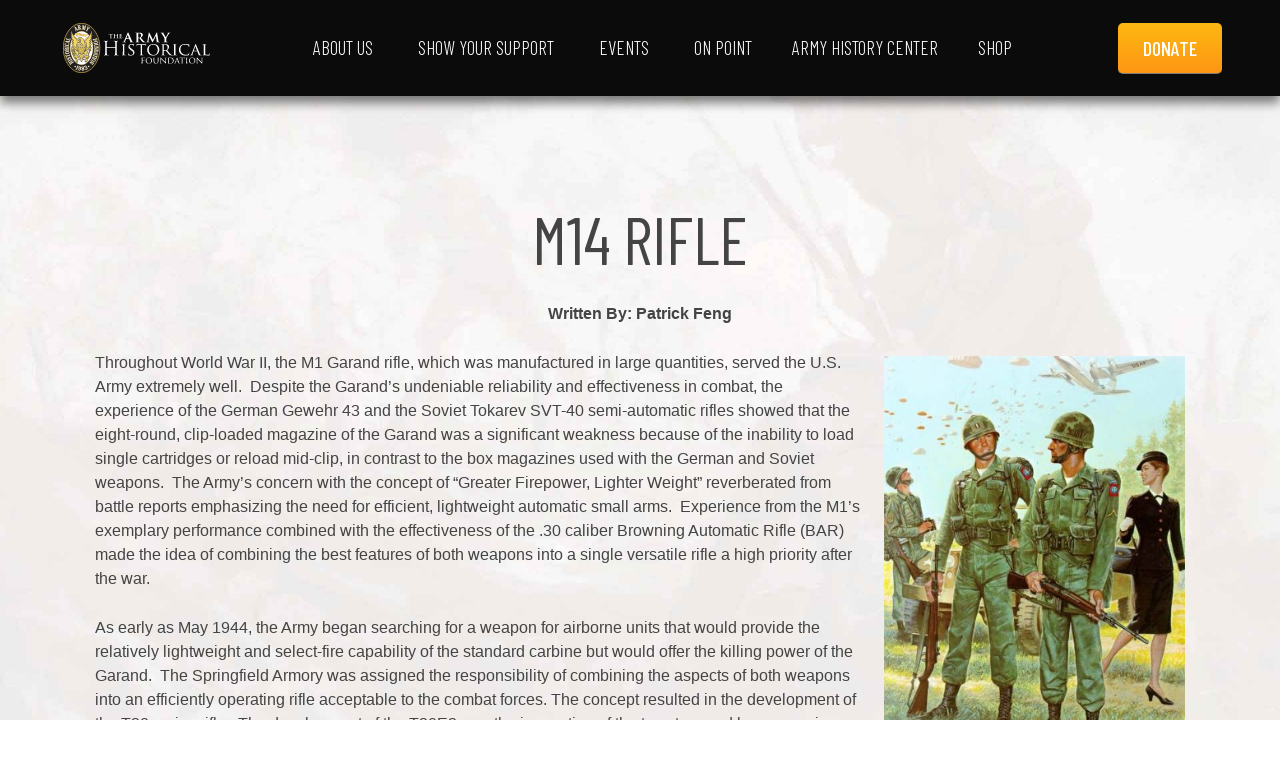

--- FILE ---
content_type: text/html; charset=UTF-8
request_url: https://armyhistory.org/m14-rifle/?ref=calibreobscura.com
body_size: 130976
content:
<!doctype html>
<html lang="en-US">
<head>
	<meta charset="UTF-8">
	<meta name="viewport" content="width=device-width, initial-scale=1">
	<link rel="profile" href="https://gmpg.org/xfn/11">
	<meta name='robots' content='index, follow, max-image-preview:large, max-snippet:-1, max-video-preview:-1' />
	<style>img:is([sizes="auto" i], [sizes^="auto," i]) { contain-intrinsic-size: 3000px 1500px }</style>
	
	<!-- This site is optimized with the Yoast SEO plugin v26.4 - https://yoast.com/wordpress/plugins/seo/ -->
	<title>M14 Rifle - The Army Historical Foundation</title>
	<link rel="canonical" href="https://armyhistory.org/m14-rifle/" />
	<meta property="og:locale" content="en_US" />
	<meta property="og:type" content="article" />
	<meta property="og:title" content="M14 Rifle - The Army Historical Foundation" />
	<meta property="og:description" content="Written By: Patrick Feng Throughout World War II, the M1 Garand rifle, which was manufactured in large quantities, served the U.S. Army extremely well.  Despite the Garand’s undeniable reliability and [&hellip;]" />
	<meta property="og:url" content="https://armyhistory.org/m14-rifle/" />
	<meta property="og:site_name" content="The Army Historical Foundation" />
	<meta property="article:publisher" content="https://www.facebook.com/NatlArmyMuseum" />
	<meta property="article:published_time" content="2017-06-22T18:37:53+00:00" />
	<meta property="article:modified_time" content="2023-06-15T12:13:24+00:00" />
	<meta property="og:image" content="https://armyhistory.org/wp-content/uploads/2017/06/MG_3437.jpg" />
	<meta property="og:image:width" content="2048" />
	<meta property="og:image:height" content="1365" />
	<meta property="og:image:type" content="image/jpeg" />
	<meta name="author" content="Admin" />
	<meta name="twitter:card" content="summary_large_image" />
	<meta name="twitter:creator" content="@NatlArmyMuseum" />
	<meta name="twitter:site" content="@NatlArmyMuseum" />
	<meta name="twitter:label1" content="Written by" />
	<meta name="twitter:data1" content="Admin" />
	<meta name="twitter:label2" content="Est. reading time" />
	<meta name="twitter:data2" content="8 minutes" />
	<script type="application/ld+json" class="yoast-schema-graph">{"@context":"https://schema.org","@graph":[{"@type":"Article","@id":"https://armyhistory.org/m14-rifle/#article","isPartOf":{"@id":"https://armyhistory.org/m14-rifle/"},"author":{"name":"Admin","@id":"https://armyhistory.org/#/schema/person/6164c9803bd69be29bf89105a11b6d1a"},"headline":"M14 Rifle","datePublished":"2017-06-22T18:37:53+00:00","dateModified":"2023-06-15T12:13:24+00:00","mainEntityOfPage":{"@id":"https://armyhistory.org/m14-rifle/"},"wordCount":1522,"publisher":{"@id":"https://armyhistory.org/#organization"},"image":{"@id":"https://armyhistory.org/m14-rifle/#primaryimage"},"thumbnailUrl":"https://armyhistory.org/wp-content/uploads/2017/06/MG_3437.jpg","articleSection":["Army History Center","On Point","Ordnance","Vehicles, Weapons, and Equipment"],"inLanguage":"en-US"},{"@type":"WebPage","@id":"https://armyhistory.org/m14-rifle/","url":"https://armyhistory.org/m14-rifle/","name":"M14 Rifle - The Army Historical Foundation","isPartOf":{"@id":"https://armyhistory.org/#website"},"primaryImageOfPage":{"@id":"https://armyhistory.org/m14-rifle/#primaryimage"},"image":{"@id":"https://armyhistory.org/m14-rifle/#primaryimage"},"thumbnailUrl":"https://armyhistory.org/wp-content/uploads/2017/06/MG_3437.jpg","datePublished":"2017-06-22T18:37:53+00:00","dateModified":"2023-06-15T12:13:24+00:00","breadcrumb":{"@id":"https://armyhistory.org/m14-rifle/#breadcrumb"},"inLanguage":"en-US","potentialAction":[{"@type":"ReadAction","target":["https://armyhistory.org/m14-rifle/"]}]},{"@type":"ImageObject","inLanguage":"en-US","@id":"https://armyhistory.org/m14-rifle/#primaryimage","url":"https://armyhistory.org/wp-content/uploads/2017/06/MG_3437.jpg","contentUrl":"https://armyhistory.org/wp-content/uploads/2017/06/MG_3437.jpg","width":2048,"height":1365},{"@type":"BreadcrumbList","@id":"https://armyhistory.org/m14-rifle/#breadcrumb","itemListElement":[{"@type":"ListItem","position":1,"name":"Home","item":"https://armyhistory.org/"},{"@type":"ListItem","position":2,"name":"M14 Rifle"}]},{"@type":"WebSite","@id":"https://armyhistory.org/#website","url":"https://armyhistory.org/","name":"The Army Historical Foundation","description":"Home of The Army Historical Foundation","publisher":{"@id":"https://armyhistory.org/#organization"},"potentialAction":[{"@type":"SearchAction","target":{"@type":"EntryPoint","urlTemplate":"https://armyhistory.org/?s={search_term_string}"},"query-input":{"@type":"PropertyValueSpecification","valueRequired":true,"valueName":"search_term_string"}}],"inLanguage":"en-US"},{"@type":"Organization","@id":"https://armyhistory.org/#organization","name":"Army Historical Foundation","url":"https://armyhistory.org/","logo":{"@type":"ImageObject","inLanguage":"en-US","@id":"https://armyhistory.org/#/schema/logo/image/","url":"https://armyhistory.org/wp-content/uploads/2014/07/nmusa-glow-logo21.png","contentUrl":"https://armyhistory.org/wp-content/uploads/2014/07/nmusa-glow-logo21.png","width":469,"height":170,"caption":"Army Historical Foundation"},"image":{"@id":"https://armyhistory.org/#/schema/logo/image/"},"sameAs":["https://www.facebook.com/NatlArmyMuseum","https://x.com/NatlArmyMuseum"]},{"@type":"Person","@id":"https://armyhistory.org/#/schema/person/6164c9803bd69be29bf89105a11b6d1a","name":"Admin","image":{"@type":"ImageObject","inLanguage":"en-US","@id":"https://armyhistory.org/#/schema/person/image/","url":"https://secure.gravatar.com/avatar/71bb5f9dd7d8f7a8d0a5be691eeddd1dd6f2a180d676e7a190bc9d33b4c799e1?s=96&d=mm&r=g","contentUrl":"https://secure.gravatar.com/avatar/71bb5f9dd7d8f7a8d0a5be691eeddd1dd6f2a180d676e7a190bc9d33b4c799e1?s=96&d=mm&r=g","caption":"Admin"},"url":"https://armyhistory.org/author/randy-yasenchakarmyhistory-org/"}]}</script>
	<!-- / Yoast SEO plugin. -->


<link rel='dns-prefetch' href='//www.googletagmanager.com' />
<link rel="alternate" type="application/rss+xml" title="The Army Historical Foundation &raquo; Feed" href="https://armyhistory.org/feed/" />
<link rel="alternate" type="application/rss+xml" title="The Army Historical Foundation &raquo; Comments Feed" href="https://armyhistory.org/comments/feed/" />
<link rel="alternate" type="text/calendar" title="The Army Historical Foundation &raquo; iCal Feed" href="https://armyhistory.org/calendar/?ical=1" />
<script>
window._wpemojiSettings = {"baseUrl":"https:\/\/s.w.org\/images\/core\/emoji\/16.0.1\/72x72\/","ext":".png","svgUrl":"https:\/\/s.w.org\/images\/core\/emoji\/16.0.1\/svg\/","svgExt":".svg","source":{"concatemoji":"https:\/\/armyhistory.org\/wp-includes\/js\/wp-emoji-release.min.js?ver=6.8.3"}};
/*! This file is auto-generated */
!function(s,n){var o,i,e;function c(e){try{var t={supportTests:e,timestamp:(new Date).valueOf()};sessionStorage.setItem(o,JSON.stringify(t))}catch(e){}}function p(e,t,n){e.clearRect(0,0,e.canvas.width,e.canvas.height),e.fillText(t,0,0);var t=new Uint32Array(e.getImageData(0,0,e.canvas.width,e.canvas.height).data),a=(e.clearRect(0,0,e.canvas.width,e.canvas.height),e.fillText(n,0,0),new Uint32Array(e.getImageData(0,0,e.canvas.width,e.canvas.height).data));return t.every(function(e,t){return e===a[t]})}function u(e,t){e.clearRect(0,0,e.canvas.width,e.canvas.height),e.fillText(t,0,0);for(var n=e.getImageData(16,16,1,1),a=0;a<n.data.length;a++)if(0!==n.data[a])return!1;return!0}function f(e,t,n,a){switch(t){case"flag":return n(e,"\ud83c\udff3\ufe0f\u200d\u26a7\ufe0f","\ud83c\udff3\ufe0f\u200b\u26a7\ufe0f")?!1:!n(e,"\ud83c\udde8\ud83c\uddf6","\ud83c\udde8\u200b\ud83c\uddf6")&&!n(e,"\ud83c\udff4\udb40\udc67\udb40\udc62\udb40\udc65\udb40\udc6e\udb40\udc67\udb40\udc7f","\ud83c\udff4\u200b\udb40\udc67\u200b\udb40\udc62\u200b\udb40\udc65\u200b\udb40\udc6e\u200b\udb40\udc67\u200b\udb40\udc7f");case"emoji":return!a(e,"\ud83e\udedf")}return!1}function g(e,t,n,a){var r="undefined"!=typeof WorkerGlobalScope&&self instanceof WorkerGlobalScope?new OffscreenCanvas(300,150):s.createElement("canvas"),o=r.getContext("2d",{willReadFrequently:!0}),i=(o.textBaseline="top",o.font="600 32px Arial",{});return e.forEach(function(e){i[e]=t(o,e,n,a)}),i}function t(e){var t=s.createElement("script");t.src=e,t.defer=!0,s.head.appendChild(t)}"undefined"!=typeof Promise&&(o="wpEmojiSettingsSupports",i=["flag","emoji"],n.supports={everything:!0,everythingExceptFlag:!0},e=new Promise(function(e){s.addEventListener("DOMContentLoaded",e,{once:!0})}),new Promise(function(t){var n=function(){try{var e=JSON.parse(sessionStorage.getItem(o));if("object"==typeof e&&"number"==typeof e.timestamp&&(new Date).valueOf()<e.timestamp+604800&&"object"==typeof e.supportTests)return e.supportTests}catch(e){}return null}();if(!n){if("undefined"!=typeof Worker&&"undefined"!=typeof OffscreenCanvas&&"undefined"!=typeof URL&&URL.createObjectURL&&"undefined"!=typeof Blob)try{var e="postMessage("+g.toString()+"("+[JSON.stringify(i),f.toString(),p.toString(),u.toString()].join(",")+"));",a=new Blob([e],{type:"text/javascript"}),r=new Worker(URL.createObjectURL(a),{name:"wpTestEmojiSupports"});return void(r.onmessage=function(e){c(n=e.data),r.terminate(),t(n)})}catch(e){}c(n=g(i,f,p,u))}t(n)}).then(function(e){for(var t in e)n.supports[t]=e[t],n.supports.everything=n.supports.everything&&n.supports[t],"flag"!==t&&(n.supports.everythingExceptFlag=n.supports.everythingExceptFlag&&n.supports[t]);n.supports.everythingExceptFlag=n.supports.everythingExceptFlag&&!n.supports.flag,n.DOMReady=!1,n.readyCallback=function(){n.DOMReady=!0}}).then(function(){return e}).then(function(){var e;n.supports.everything||(n.readyCallback(),(e=n.source||{}).concatemoji?t(e.concatemoji):e.wpemoji&&e.twemoji&&(t(e.twemoji),t(e.wpemoji)))}))}((window,document),window._wpemojiSettings);
</script>
<style id='wp-emoji-styles-inline-css'>

	img.wp-smiley, img.emoji {
		display: inline !important;
		border: none !important;
		box-shadow: none !important;
		height: 1em !important;
		width: 1em !important;
		margin: 0 0.07em !important;
		vertical-align: -0.1em !important;
		background: none !important;
		padding: 0 !important;
	}
</style>
<link rel='stylesheet' id='wp-block-library-css' href='https://armyhistory.org/wp-includes/css/dist/block-library/style.min.css?ver=6.8.3' media='all' />
<style id='global-styles-inline-css'>
:root{--wp--preset--aspect-ratio--square: 1;--wp--preset--aspect-ratio--4-3: 4/3;--wp--preset--aspect-ratio--3-4: 3/4;--wp--preset--aspect-ratio--3-2: 3/2;--wp--preset--aspect-ratio--2-3: 2/3;--wp--preset--aspect-ratio--16-9: 16/9;--wp--preset--aspect-ratio--9-16: 9/16;--wp--preset--color--black: #000000;--wp--preset--color--cyan-bluish-gray: #abb8c3;--wp--preset--color--white: #ffffff;--wp--preset--color--pale-pink: #f78da7;--wp--preset--color--vivid-red: #cf2e2e;--wp--preset--color--luminous-vivid-orange: #ff6900;--wp--preset--color--luminous-vivid-amber: #fcb900;--wp--preset--color--light-green-cyan: #7bdcb5;--wp--preset--color--vivid-green-cyan: #00d084;--wp--preset--color--pale-cyan-blue: #8ed1fc;--wp--preset--color--vivid-cyan-blue: #0693e3;--wp--preset--color--vivid-purple: #9b51e0;--wp--preset--gradient--vivid-cyan-blue-to-vivid-purple: linear-gradient(135deg,rgba(6,147,227,1) 0%,rgb(155,81,224) 100%);--wp--preset--gradient--light-green-cyan-to-vivid-green-cyan: linear-gradient(135deg,rgb(122,220,180) 0%,rgb(0,208,130) 100%);--wp--preset--gradient--luminous-vivid-amber-to-luminous-vivid-orange: linear-gradient(135deg,rgba(252,185,0,1) 0%,rgba(255,105,0,1) 100%);--wp--preset--gradient--luminous-vivid-orange-to-vivid-red: linear-gradient(135deg,rgba(255,105,0,1) 0%,rgb(207,46,46) 100%);--wp--preset--gradient--very-light-gray-to-cyan-bluish-gray: linear-gradient(135deg,rgb(238,238,238) 0%,rgb(169,184,195) 100%);--wp--preset--gradient--cool-to-warm-spectrum: linear-gradient(135deg,rgb(74,234,220) 0%,rgb(151,120,209) 20%,rgb(207,42,186) 40%,rgb(238,44,130) 60%,rgb(251,105,98) 80%,rgb(254,248,76) 100%);--wp--preset--gradient--blush-light-purple: linear-gradient(135deg,rgb(255,206,236) 0%,rgb(152,150,240) 100%);--wp--preset--gradient--blush-bordeaux: linear-gradient(135deg,rgb(254,205,165) 0%,rgb(254,45,45) 50%,rgb(107,0,62) 100%);--wp--preset--gradient--luminous-dusk: linear-gradient(135deg,rgb(255,203,112) 0%,rgb(199,81,192) 50%,rgb(65,88,208) 100%);--wp--preset--gradient--pale-ocean: linear-gradient(135deg,rgb(255,245,203) 0%,rgb(182,227,212) 50%,rgb(51,167,181) 100%);--wp--preset--gradient--electric-grass: linear-gradient(135deg,rgb(202,248,128) 0%,rgb(113,206,126) 100%);--wp--preset--gradient--midnight: linear-gradient(135deg,rgb(2,3,129) 0%,rgb(40,116,252) 100%);--wp--preset--font-size--small: 13px;--wp--preset--font-size--medium: 20px;--wp--preset--font-size--large: 36px;--wp--preset--font-size--x-large: 42px;--wp--preset--spacing--20: 0.44rem;--wp--preset--spacing--30: 0.67rem;--wp--preset--spacing--40: 1rem;--wp--preset--spacing--50: 1.5rem;--wp--preset--spacing--60: 2.25rem;--wp--preset--spacing--70: 3.38rem;--wp--preset--spacing--80: 5.06rem;--wp--preset--shadow--natural: 6px 6px 9px rgba(0, 0, 0, 0.2);--wp--preset--shadow--deep: 12px 12px 50px rgba(0, 0, 0, 0.4);--wp--preset--shadow--sharp: 6px 6px 0px rgba(0, 0, 0, 0.2);--wp--preset--shadow--outlined: 6px 6px 0px -3px rgba(255, 255, 255, 1), 6px 6px rgba(0, 0, 0, 1);--wp--preset--shadow--crisp: 6px 6px 0px rgba(0, 0, 0, 1);}:root { --wp--style--global--content-size: 800px;--wp--style--global--wide-size: 1200px; }:where(body) { margin: 0; }.wp-site-blocks > .alignleft { float: left; margin-right: 2em; }.wp-site-blocks > .alignright { float: right; margin-left: 2em; }.wp-site-blocks > .aligncenter { justify-content: center; margin-left: auto; margin-right: auto; }:where(.wp-site-blocks) > * { margin-block-start: 24px; margin-block-end: 0; }:where(.wp-site-blocks) > :first-child { margin-block-start: 0; }:where(.wp-site-blocks) > :last-child { margin-block-end: 0; }:root { --wp--style--block-gap: 24px; }:root :where(.is-layout-flow) > :first-child{margin-block-start: 0;}:root :where(.is-layout-flow) > :last-child{margin-block-end: 0;}:root :where(.is-layout-flow) > *{margin-block-start: 24px;margin-block-end: 0;}:root :where(.is-layout-constrained) > :first-child{margin-block-start: 0;}:root :where(.is-layout-constrained) > :last-child{margin-block-end: 0;}:root :where(.is-layout-constrained) > *{margin-block-start: 24px;margin-block-end: 0;}:root :where(.is-layout-flex){gap: 24px;}:root :where(.is-layout-grid){gap: 24px;}.is-layout-flow > .alignleft{float: left;margin-inline-start: 0;margin-inline-end: 2em;}.is-layout-flow > .alignright{float: right;margin-inline-start: 2em;margin-inline-end: 0;}.is-layout-flow > .aligncenter{margin-left: auto !important;margin-right: auto !important;}.is-layout-constrained > .alignleft{float: left;margin-inline-start: 0;margin-inline-end: 2em;}.is-layout-constrained > .alignright{float: right;margin-inline-start: 2em;margin-inline-end: 0;}.is-layout-constrained > .aligncenter{margin-left: auto !important;margin-right: auto !important;}.is-layout-constrained > :where(:not(.alignleft):not(.alignright):not(.alignfull)){max-width: var(--wp--style--global--content-size);margin-left: auto !important;margin-right: auto !important;}.is-layout-constrained > .alignwide{max-width: var(--wp--style--global--wide-size);}body .is-layout-flex{display: flex;}.is-layout-flex{flex-wrap: wrap;align-items: center;}.is-layout-flex > :is(*, div){margin: 0;}body .is-layout-grid{display: grid;}.is-layout-grid > :is(*, div){margin: 0;}body{padding-top: 0px;padding-right: 0px;padding-bottom: 0px;padding-left: 0px;}a:where(:not(.wp-element-button)){text-decoration: underline;}:root :where(.wp-element-button, .wp-block-button__link){background-color: #32373c;border-width: 0;color: #fff;font-family: inherit;font-size: inherit;line-height: inherit;padding: calc(0.667em + 2px) calc(1.333em + 2px);text-decoration: none;}.has-black-color{color: var(--wp--preset--color--black) !important;}.has-cyan-bluish-gray-color{color: var(--wp--preset--color--cyan-bluish-gray) !important;}.has-white-color{color: var(--wp--preset--color--white) !important;}.has-pale-pink-color{color: var(--wp--preset--color--pale-pink) !important;}.has-vivid-red-color{color: var(--wp--preset--color--vivid-red) !important;}.has-luminous-vivid-orange-color{color: var(--wp--preset--color--luminous-vivid-orange) !important;}.has-luminous-vivid-amber-color{color: var(--wp--preset--color--luminous-vivid-amber) !important;}.has-light-green-cyan-color{color: var(--wp--preset--color--light-green-cyan) !important;}.has-vivid-green-cyan-color{color: var(--wp--preset--color--vivid-green-cyan) !important;}.has-pale-cyan-blue-color{color: var(--wp--preset--color--pale-cyan-blue) !important;}.has-vivid-cyan-blue-color{color: var(--wp--preset--color--vivid-cyan-blue) !important;}.has-vivid-purple-color{color: var(--wp--preset--color--vivid-purple) !important;}.has-black-background-color{background-color: var(--wp--preset--color--black) !important;}.has-cyan-bluish-gray-background-color{background-color: var(--wp--preset--color--cyan-bluish-gray) !important;}.has-white-background-color{background-color: var(--wp--preset--color--white) !important;}.has-pale-pink-background-color{background-color: var(--wp--preset--color--pale-pink) !important;}.has-vivid-red-background-color{background-color: var(--wp--preset--color--vivid-red) !important;}.has-luminous-vivid-orange-background-color{background-color: var(--wp--preset--color--luminous-vivid-orange) !important;}.has-luminous-vivid-amber-background-color{background-color: var(--wp--preset--color--luminous-vivid-amber) !important;}.has-light-green-cyan-background-color{background-color: var(--wp--preset--color--light-green-cyan) !important;}.has-vivid-green-cyan-background-color{background-color: var(--wp--preset--color--vivid-green-cyan) !important;}.has-pale-cyan-blue-background-color{background-color: var(--wp--preset--color--pale-cyan-blue) !important;}.has-vivid-cyan-blue-background-color{background-color: var(--wp--preset--color--vivid-cyan-blue) !important;}.has-vivid-purple-background-color{background-color: var(--wp--preset--color--vivid-purple) !important;}.has-black-border-color{border-color: var(--wp--preset--color--black) !important;}.has-cyan-bluish-gray-border-color{border-color: var(--wp--preset--color--cyan-bluish-gray) !important;}.has-white-border-color{border-color: var(--wp--preset--color--white) !important;}.has-pale-pink-border-color{border-color: var(--wp--preset--color--pale-pink) !important;}.has-vivid-red-border-color{border-color: var(--wp--preset--color--vivid-red) !important;}.has-luminous-vivid-orange-border-color{border-color: var(--wp--preset--color--luminous-vivid-orange) !important;}.has-luminous-vivid-amber-border-color{border-color: var(--wp--preset--color--luminous-vivid-amber) !important;}.has-light-green-cyan-border-color{border-color: var(--wp--preset--color--light-green-cyan) !important;}.has-vivid-green-cyan-border-color{border-color: var(--wp--preset--color--vivid-green-cyan) !important;}.has-pale-cyan-blue-border-color{border-color: var(--wp--preset--color--pale-cyan-blue) !important;}.has-vivid-cyan-blue-border-color{border-color: var(--wp--preset--color--vivid-cyan-blue) !important;}.has-vivid-purple-border-color{border-color: var(--wp--preset--color--vivid-purple) !important;}.has-vivid-cyan-blue-to-vivid-purple-gradient-background{background: var(--wp--preset--gradient--vivid-cyan-blue-to-vivid-purple) !important;}.has-light-green-cyan-to-vivid-green-cyan-gradient-background{background: var(--wp--preset--gradient--light-green-cyan-to-vivid-green-cyan) !important;}.has-luminous-vivid-amber-to-luminous-vivid-orange-gradient-background{background: var(--wp--preset--gradient--luminous-vivid-amber-to-luminous-vivid-orange) !important;}.has-luminous-vivid-orange-to-vivid-red-gradient-background{background: var(--wp--preset--gradient--luminous-vivid-orange-to-vivid-red) !important;}.has-very-light-gray-to-cyan-bluish-gray-gradient-background{background: var(--wp--preset--gradient--very-light-gray-to-cyan-bluish-gray) !important;}.has-cool-to-warm-spectrum-gradient-background{background: var(--wp--preset--gradient--cool-to-warm-spectrum) !important;}.has-blush-light-purple-gradient-background{background: var(--wp--preset--gradient--blush-light-purple) !important;}.has-blush-bordeaux-gradient-background{background: var(--wp--preset--gradient--blush-bordeaux) !important;}.has-luminous-dusk-gradient-background{background: var(--wp--preset--gradient--luminous-dusk) !important;}.has-pale-ocean-gradient-background{background: var(--wp--preset--gradient--pale-ocean) !important;}.has-electric-grass-gradient-background{background: var(--wp--preset--gradient--electric-grass) !important;}.has-midnight-gradient-background{background: var(--wp--preset--gradient--midnight) !important;}.has-small-font-size{font-size: var(--wp--preset--font-size--small) !important;}.has-medium-font-size{font-size: var(--wp--preset--font-size--medium) !important;}.has-large-font-size{font-size: var(--wp--preset--font-size--large) !important;}.has-x-large-font-size{font-size: var(--wp--preset--font-size--x-large) !important;}
:root :where(.wp-block-pullquote){font-size: 1.5em;line-height: 1.6;}
</style>
<link rel='stylesheet' id='hrs-main-css' href='https://armyhistory.org/wp-content/plugins/honor-roll-search/css/hrs-main.css?ver=1.0.0' media='all' />
<link rel='stylesheet' id='simple-keyboard-css-css' href='https://armyhistory.org/wp-content/plugins/honor-roll-search/css/simple-keyboard.css?ver=1.0.0' media='all' />
<link rel='stylesheet' id='tribe-events-v2-single-skeleton-css' href='https://armyhistory.org/wp-content/plugins/the-events-calendar/build/css/tribe-events-single-skeleton.css?ver=6.15.12.2' media='all' />
<link rel='stylesheet' id='tribe-events-v2-single-skeleton-full-css' href='https://armyhistory.org/wp-content/plugins/the-events-calendar/build/css/tribe-events-single-full.css?ver=6.15.12.2' media='all' />
<link rel='stylesheet' id='tec-events-elementor-widgets-base-styles-css' href='https://armyhistory.org/wp-content/plugins/the-events-calendar/build/css/integrations/plugins/elementor/widgets/widget-base.css?ver=6.15.12.2' media='all' />
<link rel='stylesheet' id='hello-elementor-css' href='https://armyhistory.org/wp-content/themes/hello-elementor/assets/css/reset.css?ver=3.4.5' media='all' />
<link rel='stylesheet' id='hello-elementor-theme-style-css' href='https://armyhistory.org/wp-content/themes/hello-elementor/assets/css/theme.css?ver=3.4.5' media='all' />
<link rel='stylesheet' id='chld_thm_cfg_child-css' href='https://armyhistory.org/wp-content/themes/hello-elementor-child/style.css?ver=1.0' media='all' />
<link rel='stylesheet' id='hello-elementor-header-footer-css' href='https://armyhistory.org/wp-content/themes/hello-elementor/assets/css/header-footer.css?ver=3.4.5' media='all' />
<link rel='stylesheet' id='elementor-frontend-css' href='https://armyhistory.org/wp-content/uploads/elementor/css/custom-frontend.min.css?ver=1763976110' media='all' />
<link rel='stylesheet' id='widget-image-css' href='https://armyhistory.org/wp-content/plugins/elementor/assets/css/widget-image.min.css?ver=3.33.2' media='all' />
<link rel='stylesheet' id='widget-heading-css' href='https://armyhistory.org/wp-content/plugins/elementor/assets/css/widget-heading.min.css?ver=3.33.2' media='all' />
<link rel='stylesheet' id='widget-icon-list-css' href='https://armyhistory.org/wp-content/uploads/elementor/css/custom-widget-icon-list.min.css?ver=1763976110' media='all' />
<link rel='stylesheet' id='e-animation-grow-css' href='https://armyhistory.org/wp-content/plugins/elementor/assets/lib/animations/styles/e-animation-grow.min.css?ver=3.33.2' media='all' />
<link rel='stylesheet' id='widget-mega-menu-css' href='https://armyhistory.org/wp-content/uploads/elementor/css/custom-pro-widget-mega-menu.min.css?ver=1763976110' media='all' />
<link rel='stylesheet' id='widget-nav-menu-css' href='https://armyhistory.org/wp-content/uploads/elementor/css/custom-pro-widget-nav-menu.min.css?ver=1763976110' media='all' />
<link rel='stylesheet' id='e-sticky-css' href='https://armyhistory.org/wp-content/plugins/elementor-pro/assets/css/modules/sticky.min.css?ver=3.33.1' media='all' />
<link rel='stylesheet' id='e-animation-fadeIn-css' href='https://armyhistory.org/wp-content/plugins/elementor/assets/lib/animations/styles/fadeIn.min.css?ver=3.33.2' media='all' />
<link rel='stylesheet' id='widget-social-icons-css' href='https://armyhistory.org/wp-content/plugins/elementor/assets/css/widget-social-icons.min.css?ver=3.33.2' media='all' />
<link rel='stylesheet' id='e-apple-webkit-css' href='https://armyhistory.org/wp-content/uploads/elementor/css/custom-apple-webkit.min.css?ver=1763976110' media='all' />
<link rel='stylesheet' id='widget-search-form-css' href='https://armyhistory.org/wp-content/plugins/elementor-pro/assets/css/widget-search-form.min.css?ver=3.33.1' media='all' />
<link rel='stylesheet' id='widget-divider-css' href='https://armyhistory.org/wp-content/plugins/elementor/assets/css/widget-divider.min.css?ver=3.33.2' media='all' />
<link rel='stylesheet' id='widget-posts-css' href='https://armyhistory.org/wp-content/plugins/elementor-pro/assets/css/widget-posts.min.css?ver=3.33.1' media='all' />
<link rel='stylesheet' id='elementor-post-13814-css' href='https://armyhistory.org/wp-content/uploads/elementor/css/post-13814.css?ver=1763976110' media='all' />
<link rel='stylesheet' id='magazinify_plugins-css' href='https://armyhistory.org/wp-content/plugins/magazinify/assets/css/plugins.css?ver=1.7' media='all' />
<link rel='stylesheet' id='animate-css' href='https://armyhistory.org/wp-content/plugins/magazinify/assets/css/animate.css?ver=1.7' media='all' />
<link rel='stylesheet' id='magazinify_style-css' href='https://armyhistory.org/wp-content/plugins/magazinify/assets/css/style.css?ver=1.7' media='all' />
<link rel='stylesheet' id='font-awesome-5-all-css' href='https://armyhistory.org/wp-content/plugins/elementor/assets/lib/font-awesome/css/all.min.css?ver=3.33.2' media='all' />
<link rel='stylesheet' id='font-awesome-4-shim-css' href='https://armyhistory.org/wp-content/plugins/elementor/assets/lib/font-awesome/css/v4-shims.min.css?ver=3.33.2' media='all' />
<link rel='stylesheet' id='elementor-post-31696-css' href='https://armyhistory.org/wp-content/uploads/elementor/css/post-31696.css?ver=1763976111' media='all' />
<link rel='stylesheet' id='elementor-post-32749-css' href='https://armyhistory.org/wp-content/uploads/elementor/css/post-32749.css?ver=1763976124' media='all' />
<link rel='stylesheet' id='elementor-post-22709-css' href='https://armyhistory.org/wp-content/uploads/elementor/css/post-22709.css?ver=1763976124' media='all' />
<link rel='stylesheet' id='elementor-gf-barlowcondensed-css' href='https://fonts.googleapis.com/css?family=Barlow+Condensed:100,100italic,200,200italic,300,300italic,400,400italic,500,500italic,600,600italic,700,700italic,800,800italic,900,900italic&#038;display=auto' media='all' />
<link rel='stylesheet' id='elementor-gf-spectralsc-css' href='https://fonts.googleapis.com/css?family=Spectral+SC:100,100italic,200,200italic,300,300italic,400,400italic,500,500italic,600,600italic,700,700italic,800,800italic,900,900italic&#038;display=auto' media='all' />
<link rel='stylesheet' id='elementor-gf-robotocondensed-css' href='https://fonts.googleapis.com/css?family=Roboto+Condensed:100,100italic,200,200italic,300,300italic,400,400italic,500,500italic,600,600italic,700,700italic,800,800italic,900,900italic&#038;display=auto' media='all' />
<link rel='stylesheet' id='elementor-gf-barlowsemicondensed-css' href='https://fonts.googleapis.com/css?family=Barlow+Semi+Condensed:100,100italic,200,200italic,300,300italic,400,400italic,500,500italic,600,600italic,700,700italic,800,800italic,900,900italic&#038;display=auto' media='all' />
<link rel='stylesheet' id='elementor-gf-archivo-css' href='https://fonts.googleapis.com/css?family=Archivo:100,100italic,200,200italic,300,300italic,400,400italic,500,500italic,600,600italic,700,700italic,800,800italic,900,900italic&#038;display=auto' media='all' />
<script src="https://armyhistory.org/wp-includes/js/jquery/jquery.min.js?ver=3.7.1" id="jquery-core-js"></script>
<script src="https://armyhistory.org/wp-includes/js/jquery/jquery-migrate.min.js?ver=3.4.1" id="jquery-migrate-js"></script>
<script src="https://armyhistory.org/wp-content/plugins/elementor/assets/lib/font-awesome/js/v4-shims.min.js?ver=3.33.2" id="font-awesome-4-shim-js"></script>

<!-- Google tag (gtag.js) snippet added by Site Kit -->
<!-- Google Analytics snippet added by Site Kit -->
<script src="https://www.googletagmanager.com/gtag/js?id=GT-NFRMH2C" id="google_gtagjs-js" async></script>
<script id="google_gtagjs-js-after">
window.dataLayer = window.dataLayer || [];function gtag(){dataLayer.push(arguments);}
gtag("set","linker",{"domains":["armyhistory.org"]});
gtag("js", new Date());
gtag("set", "developer_id.dZTNiMT", true);
gtag("config", "GT-NFRMH2C");
</script>
<link rel="https://api.w.org/" href="https://armyhistory.org/wp-json/" /><link rel="alternate" title="JSON" type="application/json" href="https://armyhistory.org/wp-json/wp/v2/posts/8903" /><link rel="EditURI" type="application/rsd+xml" title="RSD" href="https://armyhistory.org/xmlrpc.php?rsd" />
<link rel='shortlink' href='https://armyhistory.org/?p=8903' />
<link rel="alternate" title="oEmbed (JSON)" type="application/json+oembed" href="https://armyhistory.org/wp-json/oembed/1.0/embed?url=https%3A%2F%2Farmyhistory.org%2Fm14-rifle%2F" />
<link rel="alternate" title="oEmbed (XML)" type="text/xml+oembed" href="https://armyhistory.org/wp-json/oembed/1.0/embed?url=https%3A%2F%2Farmyhistory.org%2Fm14-rifle%2F&#038;format=xml" />
<meta name="generator" content="Site Kit by Google 1.166.0" /><meta name="tec-api-version" content="v1"><meta name="tec-api-origin" content="https://armyhistory.org"><link rel="alternate" href="https://armyhistory.org/wp-json/tribe/events/v1/" /><meta name="generator" content="Elementor 3.33.2; features: e_font_icon_svg; settings: css_print_method-external, google_font-enabled, font_display-auto">
			<style>
				.e-con.e-parent:nth-of-type(n+4):not(.e-lazyloaded):not(.e-no-lazyload),
				.e-con.e-parent:nth-of-type(n+4):not(.e-lazyloaded):not(.e-no-lazyload) * {
					background-image: none !important;
				}
				@media screen and (max-height: 1024px) {
					.e-con.e-parent:nth-of-type(n+3):not(.e-lazyloaded):not(.e-no-lazyload),
					.e-con.e-parent:nth-of-type(n+3):not(.e-lazyloaded):not(.e-no-lazyload) * {
						background-image: none !important;
					}
				}
				@media screen and (max-height: 640px) {
					.e-con.e-parent:nth-of-type(n+2):not(.e-lazyloaded):not(.e-no-lazyload),
					.e-con.e-parent:nth-of-type(n+2):not(.e-lazyloaded):not(.e-no-lazyload) * {
						background-image: none !important;
					}
				}
			</style>
			<link rel="icon" href="https://armyhistory.org/wp-content/uploads/2023/06/ahf-logo-150x150.png" sizes="32x32" />
<link rel="icon" href="https://armyhistory.org/wp-content/uploads/2023/06/ahf-logo.png" sizes="192x192" />
<link rel="apple-touch-icon" href="https://armyhistory.org/wp-content/uploads/2023/06/ahf-logo.png" />
<meta name="msapplication-TileImage" content="https://armyhistory.org/wp-content/uploads/2023/06/ahf-logo.png" />
		<style id="wp-custom-css">
			@media print { 
.site-header { 
  display: none!important;
 } 
}		</style>
		</head>
<body class="wp-singular post-template-default single single-post postid-8903 single-format-standard wp-custom-logo wp-embed-responsive wp-theme-hello-elementor wp-child-theme-hello-elementor-child tribe-no-js hello-elementor-default elementor-default elementor-kit-13814 elementor-page-22709">


<a class="skip-link screen-reader-text" href="#content">Skip to content</a>

		<header data-elementor-type="header" data-elementor-id="31696" class="elementor elementor-31696 elementor-location-header" data-elementor-post-type="elementor_library">
			<div class="elementor-element elementor-element-1956b0cf elementor-hidden-mobile e-flex e-con-boxed e-con e-parent" data-id="1956b0cf" data-element_type="container" data-settings="{&quot;background_background&quot;:&quot;classic&quot;,&quot;sticky&quot;:&quot;top&quot;,&quot;sticky_on&quot;:[&quot;desktop&quot;,&quot;tablet&quot;,&quot;mobile&quot;],&quot;sticky_offset&quot;:0,&quot;sticky_effects_offset&quot;:0,&quot;sticky_anchor_link_offset&quot;:0}">
					<div class="e-con-inner">
				<div class="elementor-element elementor-element-2bf5310c elementor-widget elementor-widget-image" data-id="2bf5310c" data-element_type="widget" data-widget_type="image.default">
				<div class="elementor-widget-container">
																<a href="https://armyhistory.org" home="">
							<img width="1145" height="388" src="https://armyhistory.org/wp-content/uploads/2024/11/ahf-group-logo-white.svg" class="attachment-full size-full wp-image-30374" alt="" />								</a>
															</div>
				</div>
				<div class="elementor-element elementor-element-7ff107c5 elementor-hidden-tablet elementor-hidden-mobile e-full_width e-n-menu-layout-horizontal e-n-menu-tablet elementor-widget elementor-widget-n-menu" data-id="7ff107c5" data-element_type="widget" data-settings="{&quot;menu_items&quot;:[{&quot;item_title&quot;:&quot;About Us&quot;,&quot;_id&quot;:&quot;1308f05&quot;,&quot;item_dropdown_content&quot;:&quot;yes&quot;,&quot;__dynamic__&quot;:{&quot;item_link&quot;:&quot;[elementor-tag id=\&quot;a99910e\&quot; name=\&quot;internal-url\&quot; settings=\&quot;%7B%22type%22%3A%22post%22%2C%22post_id%22%3A%2214692%22%7D\&quot;]&quot;},&quot;item_link&quot;:{&quot;url&quot;:&quot;https:\/\/armyhistory.org\/about-the-army-historical-foundation\/&quot;,&quot;is_external&quot;:&quot;&quot;,&quot;nofollow&quot;:&quot;&quot;,&quot;custom_attributes&quot;:&quot;&quot;},&quot;item_icon&quot;:{&quot;value&quot;:&quot;&quot;,&quot;library&quot;:&quot;&quot;},&quot;item_icon_active&quot;:null,&quot;element_id&quot;:&quot;&quot;},{&quot;item_title&quot;:&quot;Show Your Support&quot;,&quot;_id&quot;:&quot;b6ed4d5&quot;,&quot;item_dropdown_content&quot;:&quot;yes&quot;,&quot;__dynamic__&quot;:{&quot;item_link&quot;:&quot;[elementor-tag id=\&quot;6616d68\&quot; name=\&quot;internal-url\&quot; settings=\&quot;%7B%22type%22%3A%22post%22%2C%22post_id%22%3A%2215057%22%7D\&quot;]&quot;},&quot;item_link&quot;:{&quot;url&quot;:&quot;https:\/\/armyhistory.org\/ways-to-give\/&quot;,&quot;is_external&quot;:&quot;&quot;,&quot;nofollow&quot;:&quot;&quot;,&quot;custom_attributes&quot;:&quot;&quot;},&quot;item_icon&quot;:{&quot;value&quot;:&quot;&quot;,&quot;library&quot;:&quot;&quot;},&quot;item_icon_active&quot;:null,&quot;element_id&quot;:&quot;&quot;},{&quot;item_title&quot;:&quot;Events&quot;,&quot;_id&quot;:&quot;e613908&quot;,&quot;item_link&quot;:{&quot;url&quot;:&quot;https:\/\/armyhistory.org\/calendar\/&quot;,&quot;is_external&quot;:&quot;&quot;,&quot;nofollow&quot;:&quot;&quot;,&quot;custom_attributes&quot;:&quot;&quot;},&quot;__dynamic__&quot;:[],&quot;item_dropdown_content&quot;:&quot;yes&quot;,&quot;item_icon&quot;:{&quot;value&quot;:&quot;&quot;,&quot;library&quot;:&quot;&quot;},&quot;item_icon_active&quot;:null,&quot;element_id&quot;:&quot;&quot;},{&quot;_id&quot;:&quot;f6b9656&quot;,&quot;item_title&quot;:&quot;On Point&quot;,&quot;item_link&quot;:{&quot;url&quot;:&quot;https:\/\/armyhistory.org\/on-point\/&quot;,&quot;is_external&quot;:&quot;&quot;,&quot;nofollow&quot;:&quot;&quot;,&quot;custom_attributes&quot;:&quot;&quot;},&quot;__dynamic__&quot;:[],&quot;item_dropdown_content&quot;:&quot;no&quot;,&quot;item_icon&quot;:{&quot;value&quot;:&quot;&quot;,&quot;library&quot;:&quot;&quot;},&quot;item_icon_active&quot;:null,&quot;element_id&quot;:&quot;&quot;},{&quot;_id&quot;:&quot;d6e01cf&quot;,&quot;item_title&quot;:&quot;Army History Center&quot;,&quot;__dynamic__&quot;:{&quot;item_link&quot;:&quot;[elementor-tag id=\&quot;2462b70\&quot; name=\&quot;internal-url\&quot; settings=\&quot;%7B%22type%22%3A%22post%22%2C%22post_id%22%3A%22428%22%7D\&quot;]&quot;},&quot;item_link&quot;:{&quot;url&quot;:&quot;https:\/\/armyhistory.org\/army-history-center\/&quot;,&quot;is_external&quot;:&quot;&quot;,&quot;nofollow&quot;:&quot;&quot;,&quot;custom_attributes&quot;:&quot;&quot;},&quot;item_dropdown_content&quot;:&quot;no&quot;,&quot;item_icon&quot;:{&quot;value&quot;:&quot;&quot;,&quot;library&quot;:&quot;&quot;},&quot;item_icon_active&quot;:null,&quot;element_id&quot;:&quot;&quot;},{&quot;_id&quot;:&quot;b629d20&quot;,&quot;item_title&quot;:&quot;Shop&quot;,&quot;item_link&quot;:{&quot;url&quot;:&quot;https:\/\/www.muzemerch.com\/partner\/us-army-museum&quot;,&quot;is_external&quot;:&quot;&quot;,&quot;nofollow&quot;:&quot;&quot;,&quot;custom_attributes&quot;:&quot;&quot;},&quot;item_dropdown_content&quot;:&quot;yes&quot;,&quot;item_icon&quot;:{&quot;value&quot;:&quot;&quot;,&quot;library&quot;:&quot;&quot;},&quot;item_icon_active&quot;:null,&quot;element_id&quot;:&quot;&quot;}],&quot;item_position_horizontal&quot;:&quot;center&quot;,&quot;content_width&quot;:&quot;full_width&quot;,&quot;item_layout&quot;:&quot;horizontal&quot;,&quot;open_on&quot;:&quot;hover&quot;,&quot;horizontal_scroll&quot;:&quot;disable&quot;,&quot;breakpoint_selector&quot;:&quot;tablet&quot;,&quot;menu_item_title_distance_from_content&quot;:{&quot;unit&quot;:&quot;px&quot;,&quot;size&quot;:0,&quot;sizes&quot;:[]},&quot;menu_item_title_distance_from_content_tablet&quot;:{&quot;unit&quot;:&quot;px&quot;,&quot;size&quot;:&quot;&quot;,&quot;sizes&quot;:[]},&quot;menu_item_title_distance_from_content_mobile&quot;:{&quot;unit&quot;:&quot;px&quot;,&quot;size&quot;:&quot;&quot;,&quot;sizes&quot;:[]}}" data-widget_type="mega-menu.default">
				<div class="elementor-widget-container">
							<nav class="e-n-menu" data-widget-number="214" aria-label="Menu">
					<button class="e-n-menu-toggle" id="menu-toggle-214" aria-haspopup="true" aria-expanded="false" aria-controls="menubar-214" aria-label="Menu Toggle">
			<span class="e-n-menu-toggle-icon e-open">
				<svg class="e-font-icon-svg e-eicon-menu-bar" viewBox="0 0 1000 1000" xmlns="http://www.w3.org/2000/svg"><path d="M104 333H896C929 333 958 304 958 271S929 208 896 208H104C71 208 42 237 42 271S71 333 104 333ZM104 583H896C929 583 958 554 958 521S929 458 896 458H104C71 458 42 487 42 521S71 583 104 583ZM104 833H896C929 833 958 804 958 771S929 708 896 708H104C71 708 42 737 42 771S71 833 104 833Z"></path></svg>			</span>
			<span class="e-n-menu-toggle-icon e-close">
				<svg class="e-font-icon-svg e-eicon-close" viewBox="0 0 1000 1000" xmlns="http://www.w3.org/2000/svg"><path d="M742 167L500 408 258 167C246 154 233 150 217 150 196 150 179 158 167 167 154 179 150 196 150 212 150 229 154 242 171 254L408 500 167 742C138 771 138 800 167 829 196 858 225 858 254 829L496 587 738 829C750 842 767 846 783 846 800 846 817 842 829 829 842 817 846 804 846 783 846 767 842 750 829 737L588 500 833 258C863 229 863 200 833 171 804 137 775 137 742 167Z"></path></svg>			</span>
		</button>
					<div class="e-n-menu-wrapper" id="menubar-214" aria-labelledby="menu-toggle-214">
				<ul class="e-n-menu-heading">
								<li class="e-n-menu-item">
				<div id="e-n-menu-title-2141" class="e-n-menu-title elementor-animation-grow">
					<a class="e-n-menu-title-container e-focus e-link" href="https://armyhistory.org/about-the-army-historical-foundation/">												<span class="e-n-menu-title-text">
							About Us						</span>
					</a>											<button id="e-n-menu-dropdown-icon-2141" class="e-n-menu-dropdown-icon e-focus" data-tab-index="1" aria-haspopup="true" aria-expanded="false" aria-controls="e-n-menu-content-2141" >
							<span class="e-n-menu-dropdown-icon-opened">
																<span class="elementor-screen-only">Close About Us</span>
							</span>
							<span class="e-n-menu-dropdown-icon-closed">
																<span class="elementor-screen-only">Open About Us</span>
							</span>
						</button>
									</div>
									<div class="e-n-menu-content">
						<div id="e-n-menu-content-2141" data-tab-index="1" aria-labelledby="e-n-menu-dropdown-icon-2141" class="elementor-element elementor-element-5e436763 e-flex e-con-boxed e-con e-child" data-id="5e436763" data-element_type="container" data-settings="{&quot;background_background&quot;:&quot;classic&quot;}">
					<div class="e-con-inner">
		<div class="elementor-element elementor-element-29f73e6a e-con-full e-flex e-con e-child" data-id="29f73e6a" data-element_type="container">
				<div class="elementor-element elementor-element-730c029c elementor-widget elementor-widget-image" data-id="730c029c" data-element_type="widget" data-widget_type="image.default">
				<div class="elementor-widget-container">
															<img width="250" height="300" src="https://armyhistory.org/wp-content/uploads/2023/09/about-us-23.jpg" class="attachment-full size-full wp-image-26224" alt="" />															</div>
				</div>
		<div class="elementor-element elementor-element-7f6d89a8 e-con-full e-flex e-con e-child" data-id="7f6d89a8" data-element_type="container">
		<div class="elementor-element elementor-element-5cfd4e65 e-con-full e-flex e-con e-child" data-id="5cfd4e65" data-element_type="container">
				<div class="elementor-element elementor-element-38e275c5 elementor-widget elementor-widget-heading" data-id="38e275c5" data-element_type="widget" data-widget_type="heading.default">
				<div class="elementor-widget-container">
					<h2 class="elementor-heading-title elementor-size-default">About Us</h2>				</div>
				</div>
				<div class="elementor-element elementor-element-3ca47c29 elementor-align-left elementor-icon-list--layout-traditional elementor-list-item-link-full_width elementor-widget elementor-widget-icon-list" data-id="3ca47c29" data-element_type="widget" data-widget_type="icon-list.default">
				<div class="elementor-widget-container">
							<ul class="elementor-icon-list-items">
							<li class="elementor-icon-list-item">
											<a href="https://armyhistory.org/about-the-army-historical-foundation/">

											<span class="elementor-icon-list-text">About the Army Historical Foundation</span>
											</a>
									</li>
								<li class="elementor-icon-list-item">
											<a href="https://armyhistory.org/board/">

											<span class="elementor-icon-list-text">Leadership</span>
											</a>
									</li>
								<li class="elementor-icon-list-item">
											<a href="https://armyhistory.org/staff/">

											<span class="elementor-icon-list-text">Staff</span>
											</a>
									</li>
								<li class="elementor-icon-list-item">
											<a href="https://armyhistory.org/museum/">

											<span class="elementor-icon-list-text">About the National Museum of the United States Army</span>
											</a>
									</li>
						</ul>
						</div>
				</div>
				</div>
				</div>
				</div>
					</div>
				</div>
							</div>
							</li>
					<li class="e-n-menu-item">
				<div id="e-n-menu-title-2142" class="e-n-menu-title elementor-animation-grow">
					<a class="e-n-menu-title-container e-focus e-link" href="https://armyhistory.org/ways-to-give/">												<span class="e-n-menu-title-text">
							Show Your Support						</span>
					</a>											<button id="e-n-menu-dropdown-icon-2142" class="e-n-menu-dropdown-icon e-focus" data-tab-index="2" aria-haspopup="true" aria-expanded="false" aria-controls="e-n-menu-content-2142" >
							<span class="e-n-menu-dropdown-icon-opened">
																<span class="elementor-screen-only">Close Show Your Support</span>
							</span>
							<span class="e-n-menu-dropdown-icon-closed">
																<span class="elementor-screen-only">Open Show Your Support</span>
							</span>
						</button>
									</div>
									<div class="e-n-menu-content">
						<div id="e-n-menu-content-2142" data-tab-index="2" aria-labelledby="e-n-menu-dropdown-icon-2142" class="elementor-element elementor-element-2b9892ba e-flex e-con-boxed e-con e-child" data-id="2b9892ba" data-element_type="container" data-settings="{&quot;background_background&quot;:&quot;classic&quot;}">
					<div class="e-con-inner">
		<div class="elementor-element elementor-element-860a345 e-con-full e-flex e-con e-child" data-id="860a345" data-element_type="container">
				<div class="elementor-element elementor-element-60e23ab7 elementor-widget elementor-widget-image" data-id="60e23ab7" data-element_type="widget" data-widget_type="image.default">
				<div class="elementor-widget-container">
															<img src="https://armyhistory.org/wp-content/uploads/elementor/thumbs/Brick-Grouping-raz1qo98l09a4ydlz24u5lzunftsasfalthi957gco.jpg" title="Brick-Grouping" alt="Brick-Grouping" loading="lazy" />															</div>
				</div>
		<div class="elementor-element elementor-element-7db23795 e-con-full e-flex e-con e-child" data-id="7db23795" data-element_type="container">
		<div class="elementor-element elementor-element-60472e41 e-con-full e-flex e-con e-child" data-id="60472e41" data-element_type="container">
				<div class="elementor-element elementor-element-362e5d7c elementor-widget elementor-widget-heading" data-id="362e5d7c" data-element_type="widget" data-widget_type="heading.default">
				<div class="elementor-widget-container">
					<h2 class="elementor-heading-title elementor-size-default"><a href="https://armyhistory.org/ways-to-give/">Ways to give</a></h2>				</div>
				</div>
				<div class="elementor-element elementor-element-7bcd1890 elementor-align-left elementor-icon-list--layout-traditional elementor-list-item-link-full_width elementor-widget elementor-widget-icon-list" data-id="7bcd1890" data-element_type="widget" data-widget_type="icon-list.default">
				<div class="elementor-widget-container">
							<ul class="elementor-icon-list-items">
							<li class="elementor-icon-list-item">
											<a href="https://armyhistory.org/250th/">

											<span class="elementor-icon-list-text"><b>250th Patron NEW!</b></span>
											</a>
									</li>
								<li class="elementor-icon-list-item">
											<a href="https://armyhistory.org/donate/">

											<span class="elementor-icon-list-text">Make a Donation</span>
											</a>
									</li>
								<li class="elementor-icon-list-item">
											<a href="https://armyhistory.org/major-giving/">

											<span class="elementor-icon-list-text">Major Giving</span>
											</a>
									</li>
								<li class="elementor-icon-list-item">
											<a href="https://armyhistory.org/the-1814-society/">

											<span class="elementor-icon-list-text">The 1814 Society</span>
											</a>
									</li>
								<li class="elementor-icon-list-item">
											<a href="https://armyhistory.org/lexington-concord-society/">

											<span class="elementor-icon-list-text">Lexington &amp; Concord Society</span>
											</a>
									</li>
								<li class="elementor-icon-list-item">
											<a href="https://armyhistory.org/plannedgiving/">

											<span class="elementor-icon-list-text">Planned Giving</span>
											</a>
									</li>
						</ul>
						</div>
				</div>
				<div class="elementor-element elementor-element-23319b46 elementor-widget elementor-widget-heading" data-id="23319b46" data-element_type="widget" data-widget_type="heading.default">
				<div class="elementor-widget-container">
					<h2 class="elementor-heading-title elementor-size-default"><a href="https://armyhistory.org/show-your-support/">Ways to Support</a></h2>				</div>
				</div>
				<div class="elementor-element elementor-element-138a3f22 elementor-align-left elementor-icon-list--layout-traditional elementor-list-item-link-full_width elementor-widget elementor-widget-icon-list" data-id="138a3f22" data-element_type="widget" data-widget_type="icon-list.default">
				<div class="elementor-widget-container">
							<ul class="elementor-icon-list-items">
							<li class="elementor-icon-list-item">
											<a href="https://armyhistory.org/museum-volunteers/">

											<span class="elementor-icon-list-text">Volunteer at the Museum</span>
											</a>
									</li>
								<li class="elementor-icon-list-item">
											<a href="https://armyhistory.org/volunteer/">

											<span class="elementor-icon-list-text">Become a Grassroots Volunteer</span>
											</a>
									</li>
						</ul>
						</div>
				</div>
				</div>
		<div class="elementor-element elementor-element-3f73c785 e-con-full e-flex e-con e-child" data-id="3f73c785" data-element_type="container">
				<div class="elementor-element elementor-element-74bb5f6d elementor-widget elementor-widget-heading" data-id="74bb5f6d" data-element_type="widget" data-widget_type="heading.default">
				<div class="elementor-widget-container">
					<h2 class="elementor-heading-title elementor-size-default">Museum Recognition</h2>				</div>
				</div>
				<div class="elementor-element elementor-element-49088a2a elementor-align-left elementor-icon-list--layout-traditional elementor-list-item-link-full_width elementor-widget elementor-widget-icon-list" data-id="49088a2a" data-element_type="widget" data-widget_type="icon-list.default">
				<div class="elementor-widget-container">
							<ul class="elementor-icon-list-items">
							<li class="elementor-icon-list-item">
											<a href="https://armyhistory.org/circles-of-distinction/">

											<span class="elementor-icon-list-text">Circles of Distinction</span>
											</a>
									</li>
								<li class="elementor-icon-list-item">
											<a href="https://armyhistory.org/bricks/">

											<span class="elementor-icon-list-text">Purchase a Commemorative Brick</span>
											</a>
									</li>
								<li class="elementor-icon-list-item">
											<a href="https://armyhistory.org/seat-naming-opportunities/">

											<span class="elementor-icon-list-text">Sponsor a Bench</span>
											</a>
									</li>
								<li class="elementor-icon-list-item">
											<a href="https://armyhistory.org/unit-tributes/">

											<span class="elementor-icon-list-text">Military Unit Tributes</span>
											</a>
									</li>
								<li class="elementor-icon-list-item">
											<a href="https://armyhistory.org/sponsor-a-tree/">

											<span class="elementor-icon-list-text">Sponsor a Tree</span>
											</a>
									</li>
								<li class="elementor-icon-list-item">
											<a href="https://armyhistory.org/the-registries/">

											<span class="elementor-icon-list-text">U.S. Army Registries</span>
											</a>
									</li>
						</ul>
						</div>
				</div>
				</div>
				</div>
				</div>
					</div>
				</div>
							</div>
							</li>
					<li class="e-n-menu-item">
				<div id="e-n-menu-title-2143" class="e-n-menu-title elementor-animation-grow">
					<a class="e-n-menu-title-container e-focus e-link" href="https://armyhistory.org/calendar/">												<span class="e-n-menu-title-text">
							Events						</span>
					</a>											<button id="e-n-menu-dropdown-icon-2143" class="e-n-menu-dropdown-icon e-focus" data-tab-index="3" aria-haspopup="true" aria-expanded="false" aria-controls="e-n-menu-content-2143" >
							<span class="e-n-menu-dropdown-icon-opened">
																<span class="elementor-screen-only">Close Events</span>
							</span>
							<span class="e-n-menu-dropdown-icon-closed">
																<span class="elementor-screen-only">Open Events</span>
							</span>
						</button>
									</div>
									<div class="e-n-menu-content">
						<div id="e-n-menu-content-2143" data-tab-index="3" aria-labelledby="e-n-menu-dropdown-icon-2143" class="elementor-element elementor-element-4f6564ad e-flex e-con-boxed e-con e-child" data-id="4f6564ad" data-element_type="container" data-settings="{&quot;background_background&quot;:&quot;classic&quot;}">
					<div class="e-con-inner">
		<div class="elementor-element elementor-element-3d535b3d e-con-full e-flex e-con e-child" data-id="3d535b3d" data-element_type="container">
		<div class="elementor-element elementor-element-329ef304 e-con-full e-flex e-con e-child" data-id="329ef304" data-element_type="container">
				<div class="elementor-element elementor-element-44d81313 elementor-widget elementor-widget-image" data-id="44d81313" data-element_type="widget" data-widget_type="image.default">
				<div class="elementor-widget-container">
																<a href="https://armyhistory.org/calendar/">
							<img width="250" height="300" src="https://armyhistory.org/wp-content/uploads/2023/09/CALENDAR-OF-EVENTS.jpg" class="attachment-large size-large wp-image-26230" alt="" />								</a>
															</div>
				</div>
				<div class="elementor-element elementor-element-4a097274 elementor-widget elementor-widget-heading" data-id="4a097274" data-element_type="widget" data-widget_type="heading.default">
				<div class="elementor-widget-container">
					<h2 class="elementor-heading-title elementor-size-default"><a href="https://armyhistory.org/calendar/">Upcoming AHF Events</a></h2>				</div>
				</div>
				</div>
		<div class="elementor-element elementor-element-24fcf634 e-con-full e-flex e-con e-child" data-id="24fcf634" data-element_type="container">
				<div class="elementor-element elementor-element-54484a6a elementor-widget elementor-widget-image" data-id="54484a6a" data-element_type="widget" data-widget_type="image.default">
				<div class="elementor-widget-container">
																<a href="https://armyhistory.org/special-events/">
							<img width="250" height="300" src="https://armyhistory.org/wp-content/uploads/2023/09/host-your-event-at-the-museum.jpg" class="attachment-large size-large wp-image-26231" alt="" />								</a>
															</div>
				</div>
				<div class="elementor-element elementor-element-293037ca elementor-widget elementor-widget-heading" data-id="293037ca" data-element_type="widget" data-widget_type="heading.default">
				<div class="elementor-widget-container">
					<h2 class="elementor-heading-title elementor-size-default"><a href="https://armyhistory.org/special-events/">Host Your Event at the National Army Museum</a></h2>				</div>
				</div>
				</div>
				</div>
					</div>
				</div>
							</div>
							</li>
					<li class="e-n-menu-item">
				<div id="e-n-menu-title-2144" class="e-n-menu-title elementor-animation-grow">
					<a class="e-n-menu-title-container e-focus e-link" href="https://armyhistory.org/on-point/">												<span class="e-n-menu-title-text">
							On Point						</span>
					</a>									</div>
							</li>
					<li class="e-n-menu-item">
				<div id="e-n-menu-title-2145" class="e-n-menu-title elementor-animation-grow">
					<a class="e-n-menu-title-container e-focus e-link" href="https://armyhistory.org/army-history-center/">												<span class="e-n-menu-title-text">
							Army History Center						</span>
					</a>									</div>
							</li>
					<li class="e-n-menu-item">
				<div id="e-n-menu-title-2146" class="e-n-menu-title elementor-animation-grow">
					<a class="e-n-menu-title-container e-focus e-link" href="https://www.muzemerch.com/partner/us-army-museum">												<span class="e-n-menu-title-text">
							Shop						</span>
					</a>											<button id="e-n-menu-dropdown-icon-2146" class="e-n-menu-dropdown-icon e-focus" data-tab-index="6" aria-haspopup="true" aria-expanded="false" aria-controls="e-n-menu-content-2146" >
							<span class="e-n-menu-dropdown-icon-opened">
																<span class="elementor-screen-only">Close Shop</span>
							</span>
							<span class="e-n-menu-dropdown-icon-closed">
																<span class="elementor-screen-only">Open Shop</span>
							</span>
						</button>
									</div>
									<div class="e-n-menu-content">
						<div id="e-n-menu-content-2146" data-tab-index="6" aria-labelledby="e-n-menu-dropdown-icon-2146" class="elementor-element elementor-element-4c5b9519 e-flex e-con-boxed e-con e-child" data-id="4c5b9519" data-element_type="container" data-settings="{&quot;background_background&quot;:&quot;classic&quot;}">
					<div class="e-con-inner">
		<div class="elementor-element elementor-element-d08159a e-con-full e-flex e-con e-child" data-id="d08159a" data-element_type="container">
		<div class="elementor-element elementor-element-599e7dab e-con-full e-flex e-con e-child" data-id="599e7dab" data-element_type="container">
				<div class="elementor-element elementor-element-6b413d6b elementor-widget elementor-widget-image" data-id="6b413d6b" data-element_type="widget" data-widget_type="image.default">
				<div class="elementor-widget-container">
																<a href="https://www.muzemerch.com/partner/us-army-museum">
							<img width="250" height="300" src="https://armyhistory.org/wp-content/uploads/2024/11/shop-museum.webp" class="attachment-large size-large wp-image-30505" alt="" />								</a>
															</div>
				</div>
				<div class="elementor-element elementor-element-65a36ca1 elementor-widget elementor-widget-heading" data-id="65a36ca1" data-element_type="widget" data-widget_type="heading.default">
				<div class="elementor-widget-container">
					<h2 class="elementor-heading-title elementor-size-default"><a href="https://www.muzemerch.com/partner/us-army-museum">Shop the Museum Gift STore</a></h2>				</div>
				</div>
				</div>
		<div class="elementor-element elementor-element-76b7b586 e-con-full e-flex e-con e-child" data-id="76b7b586" data-element_type="container">
				<div class="elementor-element elementor-element-5e301155 elementor-widget elementor-widget-image" data-id="5e301155" data-element_type="widget" data-widget_type="image.default">
				<div class="elementor-widget-container">
																<a href="https://www.requestaprint.net/army/">
							<img width="250" height="300" src="https://armyhistory.org/wp-content/uploads/2024/11/shop-army-fine-art.webp" class="attachment-large size-large wp-image-30507" alt="" />								</a>
															</div>
				</div>
				<div class="elementor-element elementor-element-20e5f58f elementor-widget elementor-widget-heading" data-id="20e5f58f" data-element_type="widget" data-widget_type="heading.default">
				<div class="elementor-widget-container">
					<h2 class="elementor-heading-title elementor-size-default"><a href="https://www.requestaprint.net/army/">army fine art reproductions</a></h2>				</div>
				</div>
				</div>
				</div>
					</div>
				</div>
							</div>
							</li>
						</ul>
			</div>
		</nav>
						</div>
				</div>
				<div class="elementor-element elementor-element-3259f650 elementor-widget-mobile__width-inherit elementor-hidden-desktop elementor-hidden-mobile elementor-nav-menu__text-align-aside elementor-nav-menu--toggle elementor-nav-menu--burger elementor-widget elementor-widget-nav-menu" data-id="3259f650" data-element_type="widget" data-settings="{&quot;layout&quot;:&quot;dropdown&quot;,&quot;submenu_icon&quot;:{&quot;value&quot;:&quot;&lt;svg aria-hidden=\&quot;true\&quot; class=\&quot;e-font-icon-svg e-fas-caret-down\&quot; viewBox=\&quot;0 0 320 512\&quot; xmlns=\&quot;http:\/\/www.w3.org\/2000\/svg\&quot;&gt;&lt;path d=\&quot;M31.3 192h257.3c17.8 0 26.7 21.5 14.1 34.1L174.1 354.8c-7.8 7.8-20.5 7.8-28.3 0L17.2 226.1C4.6 213.5 13.5 192 31.3 192z\&quot;&gt;&lt;\/path&gt;&lt;\/svg&gt;&quot;,&quot;library&quot;:&quot;fa-solid&quot;},&quot;toggle&quot;:&quot;burger&quot;}" data-widget_type="nav-menu.default">
				<div class="elementor-widget-container">
							<div class="elementor-menu-toggle" role="button" tabindex="0" aria-label="Menu Toggle" aria-expanded="false">
			<svg aria-hidden="true" role="presentation" class="elementor-menu-toggle__icon--open e-font-icon-svg e-eicon-menu-bar" viewBox="0 0 1000 1000" xmlns="http://www.w3.org/2000/svg"><path d="M104 333H896C929 333 958 304 958 271S929 208 896 208H104C71 208 42 237 42 271S71 333 104 333ZM104 583H896C929 583 958 554 958 521S929 458 896 458H104C71 458 42 487 42 521S71 583 104 583ZM104 833H896C929 833 958 804 958 771S929 708 896 708H104C71 708 42 737 42 771S71 833 104 833Z"></path></svg><svg aria-hidden="true" role="presentation" class="elementor-menu-toggle__icon--close e-font-icon-svg e-eicon-close" viewBox="0 0 1000 1000" xmlns="http://www.w3.org/2000/svg"><path d="M742 167L500 408 258 167C246 154 233 150 217 150 196 150 179 158 167 167 154 179 150 196 150 212 150 229 154 242 171 254L408 500 167 742C138 771 138 800 167 829 196 858 225 858 254 829L496 587 738 829C750 842 767 846 783 846 800 846 817 842 829 829 842 817 846 804 846 783 846 767 842 750 829 737L588 500 833 258C863 229 863 200 833 171 804 137 775 137 742 167Z"></path></svg>		</div>
					<nav class="elementor-nav-menu--dropdown elementor-nav-menu__container" aria-hidden="true">
				<ul id="menu-2-3259f650" class="elementor-nav-menu"><li class="menu-item menu-item-type-custom menu-item-object-custom menu-item-has-children menu-item-15284"><a href="https://armyhistory.org/about-the-army-historical-foundation/" class="elementor-item" tabindex="-1">About Us</a>
<ul class="sub-menu elementor-nav-menu--dropdown">
	<li class="menu-item menu-item-type-custom menu-item-object-custom menu-item-15285"><a href="https://armyhistory.org/about-the-army-historical-foundation/" class="elementor-sub-item" tabindex="-1">About AHF</a></li>
	<li class="menu-item menu-item-type-post_type menu-item-object-page menu-item-13785"><a href="https://armyhistory.org/board/" class="elementor-sub-item" tabindex="-1">Leadership</a></li>
	<li class="menu-item menu-item-type-post_type menu-item-object-page menu-item-13786"><a href="https://armyhistory.org/staff/" class="elementor-sub-item" tabindex="-1">Staff</a></li>
	<li class="menu-item menu-item-type-custom menu-item-object-custom menu-item-15170"><a href="https://armyhistory.org/museum/" class="elementor-sub-item" tabindex="-1">About the National Army Museum</a></li>
</ul>
</li>
<li class="menu-item menu-item-type-post_type menu-item-object-page menu-item-has-children menu-item-15289"><a href="https://armyhistory.org/show-your-support/" class="elementor-item" tabindex="-1">Show Your Support</a>
<ul class="sub-menu elementor-nav-menu--dropdown">
	<li class="menu-item menu-item-type-post_type menu-item-object-page menu-item-15171"><a href="https://armyhistory.org/ways-to-give/" class="elementor-sub-item" tabindex="-1">Ways To Give</a></li>
	<li class="menu-item menu-item-type-post_type menu-item-object-page menu-item-15290"><a href="https://armyhistory.org/show-your-support/" class="elementor-sub-item" tabindex="-1">Ways to Support</a></li>
	<li class="menu-item menu-item-type-custom menu-item-object-custom menu-item-15305"><a href="https://armyhistory.org/museum-recognition/" class="elementor-sub-item" tabindex="-1">Museum Recognition</a></li>
</ul>
</li>
<li class="menu-item menu-item-type-post_type menu-item-object-page menu-item-has-children menu-item-13797"><a href="https://armyhistory.org/special-events/" class="elementor-item" tabindex="-1">Events</a>
<ul class="sub-menu elementor-nav-menu--dropdown">
	<li class="menu-item menu-item-type-custom menu-item-object-custom menu-item-30448"><a href="https://armyhistory.org/calendar/" class="elementor-sub-item" tabindex="-1">Upcoming AHF Events</a></li>
	<li class="menu-item menu-item-type-custom menu-item-object-custom menu-item-30449"><a href="https://armyhistory.org/special-events/" class="elementor-sub-item" tabindex="-1">Host Your Event at the National Army Museum</a></li>
</ul>
</li>
<li class="menu-item menu-item-type-custom menu-item-object-custom menu-item-33492"><a href="https://armyhistory.org/on-point/" class="elementor-item" tabindex="-1">On Point: The Journal of Army History</a></li>
<li class="menu-item menu-item-type-post_type menu-item-object-page menu-item-13799"><a href="https://armyhistory.org/army-history-center/" class="elementor-item" tabindex="-1">Army History Center</a></li>
<li class="menu-item menu-item-type-custom menu-item-object-custom menu-item-has-children menu-item-13800"><a href="https://www.muzemerch.com/partner/us-army-museum" class="elementor-item" tabindex="-1">Shop</a>
<ul class="sub-menu elementor-nav-menu--dropdown">
	<li class="menu-item menu-item-type-custom menu-item-object-custom menu-item-30510"><a href="https://www.muzemerch.com/partner/us-army-museum" class="elementor-sub-item" tabindex="-1">Shop the Museum Gift Store</a></li>
	<li class="menu-item menu-item-type-custom menu-item-object-custom menu-item-30511"><a href="https://www.requestaprint.net/army/" class="elementor-sub-item" tabindex="-1">Shop for Army Fine Art Reproductions</a></li>
</ul>
</li>
</ul>			</nav>
						</div>
				</div>
		<div class="elementor-element elementor-element-2ce2f45f e-con-full e-flex e-con e-child" data-id="2ce2f45f" data-element_type="container">
				<div class="elementor-element elementor-element-2575c38d elementor-widget__width-auto elementor-hidden-mobile elementor-widget elementor-widget-button" data-id="2575c38d" data-element_type="widget" data-widget_type="button.default">
				<div class="elementor-widget-container">
									<div class="elementor-button-wrapper">
					<a class="elementor-button elementor-button-link elementor-size-sm" href="https://armyhistory.org/donate/">
						<span class="elementor-button-content-wrapper">
									<span class="elementor-button-text">DONATE</span>
					</span>
					</a>
				</div>
								</div>
				</div>
				</div>
					</div>
				</div>
		<div class="elementor-element elementor-element-5920c981 e-con-full elementor-hidden-desktop elementor-hidden-tablet e-flex e-con e-parent" data-id="5920c981" data-element_type="container" data-settings="{&quot;background_background&quot;:&quot;classic&quot;,&quot;sticky&quot;:&quot;top&quot;,&quot;sticky_on&quot;:[&quot;desktop&quot;,&quot;tablet&quot;,&quot;mobile&quot;],&quot;sticky_offset&quot;:0,&quot;sticky_effects_offset&quot;:0,&quot;sticky_anchor_link_offset&quot;:0}">
		<div class="elementor-element elementor-element-3055716 e-grid e-con-boxed e-con e-child" data-id="3055716" data-element_type="container">
					<div class="e-con-inner">
				<div class="elementor-element elementor-element-6099e5a6 elementor-widget elementor-widget-theme-site-logo elementor-widget-image" data-id="6099e5a6" data-element_type="widget" data-widget_type="theme-site-logo.default">
				<div class="elementor-widget-container">
											<a href="https://armyhistory.org">
			<img width="1145" height="388" src="https://armyhistory.org/wp-content/uploads/2024/11/ahf-group-logo-white.svg" class="attachment-full size-full wp-image-30374" alt="" />				</a>
											</div>
				</div>
				<div class="elementor-element elementor-element-70c2df24 elementor-widget-mobile__width-inherit elementor-nav-menu__text-align-aside elementor-nav-menu--toggle elementor-nav-menu--burger elementor-widget elementor-widget-nav-menu" data-id="70c2df24" data-element_type="widget" data-settings="{&quot;layout&quot;:&quot;dropdown&quot;,&quot;submenu_icon&quot;:{&quot;value&quot;:&quot;&lt;svg aria-hidden=\&quot;true\&quot; class=\&quot;e-font-icon-svg e-fas-angle-down\&quot; viewBox=\&quot;0 0 320 512\&quot; xmlns=\&quot;http:\/\/www.w3.org\/2000\/svg\&quot;&gt;&lt;path d=\&quot;M143 352.3L7 216.3c-9.4-9.4-9.4-24.6 0-33.9l22.6-22.6c9.4-9.4 24.6-9.4 33.9 0l96.4 96.4 96.4-96.4c9.4-9.4 24.6-9.4 33.9 0l22.6 22.6c9.4 9.4 9.4 24.6 0 33.9l-136 136c-9.2 9.4-24.4 9.4-33.8 0z\&quot;&gt;&lt;\/path&gt;&lt;\/svg&gt;&quot;,&quot;library&quot;:&quot;fa-solid&quot;},&quot;toggle&quot;:&quot;burger&quot;}" data-widget_type="nav-menu.default">
				<div class="elementor-widget-container">
							<div class="elementor-menu-toggle" role="button" tabindex="0" aria-label="Menu Toggle" aria-expanded="false">
			<svg aria-hidden="true" role="presentation" class="elementor-menu-toggle__icon--open e-font-icon-svg e-eicon-menu-bar" viewBox="0 0 1000 1000" xmlns="http://www.w3.org/2000/svg"><path d="M104 333H896C929 333 958 304 958 271S929 208 896 208H104C71 208 42 237 42 271S71 333 104 333ZM104 583H896C929 583 958 554 958 521S929 458 896 458H104C71 458 42 487 42 521S71 583 104 583ZM104 833H896C929 833 958 804 958 771S929 708 896 708H104C71 708 42 737 42 771S71 833 104 833Z"></path></svg><svg aria-hidden="true" role="presentation" class="elementor-menu-toggle__icon--close e-font-icon-svg e-eicon-close" viewBox="0 0 1000 1000" xmlns="http://www.w3.org/2000/svg"><path d="M742 167L500 408 258 167C246 154 233 150 217 150 196 150 179 158 167 167 154 179 150 196 150 212 150 229 154 242 171 254L408 500 167 742C138 771 138 800 167 829 196 858 225 858 254 829L496 587 738 829C750 842 767 846 783 846 800 846 817 842 829 829 842 817 846 804 846 783 846 767 842 750 829 737L588 500 833 258C863 229 863 200 833 171 804 137 775 137 742 167Z"></path></svg>		</div>
					<nav class="elementor-nav-menu--dropdown elementor-nav-menu__container" aria-hidden="true">
				<ul id="menu-2-70c2df24" class="elementor-nav-menu"><li class="menu-item menu-item-type-custom menu-item-object-custom menu-item-has-children menu-item-15284"><a href="https://armyhistory.org/about-the-army-historical-foundation/" class="elementor-item" tabindex="-1">About Us</a>
<ul class="sub-menu elementor-nav-menu--dropdown">
	<li class="menu-item menu-item-type-custom menu-item-object-custom menu-item-15285"><a href="https://armyhistory.org/about-the-army-historical-foundation/" class="elementor-sub-item" tabindex="-1">About AHF</a></li>
	<li class="menu-item menu-item-type-post_type menu-item-object-page menu-item-13785"><a href="https://armyhistory.org/board/" class="elementor-sub-item" tabindex="-1">Leadership</a></li>
	<li class="menu-item menu-item-type-post_type menu-item-object-page menu-item-13786"><a href="https://armyhistory.org/staff/" class="elementor-sub-item" tabindex="-1">Staff</a></li>
	<li class="menu-item menu-item-type-custom menu-item-object-custom menu-item-15170"><a href="https://armyhistory.org/museum/" class="elementor-sub-item" tabindex="-1">About the National Army Museum</a></li>
</ul>
</li>
<li class="menu-item menu-item-type-post_type menu-item-object-page menu-item-has-children menu-item-15289"><a href="https://armyhistory.org/show-your-support/" class="elementor-item" tabindex="-1">Show Your Support</a>
<ul class="sub-menu elementor-nav-menu--dropdown">
	<li class="menu-item menu-item-type-post_type menu-item-object-page menu-item-15171"><a href="https://armyhistory.org/ways-to-give/" class="elementor-sub-item" tabindex="-1">Ways To Give</a></li>
	<li class="menu-item menu-item-type-post_type menu-item-object-page menu-item-15290"><a href="https://armyhistory.org/show-your-support/" class="elementor-sub-item" tabindex="-1">Ways to Support</a></li>
	<li class="menu-item menu-item-type-custom menu-item-object-custom menu-item-15305"><a href="https://armyhistory.org/museum-recognition/" class="elementor-sub-item" tabindex="-1">Museum Recognition</a></li>
</ul>
</li>
<li class="menu-item menu-item-type-post_type menu-item-object-page menu-item-has-children menu-item-13797"><a href="https://armyhistory.org/special-events/" class="elementor-item" tabindex="-1">Events</a>
<ul class="sub-menu elementor-nav-menu--dropdown">
	<li class="menu-item menu-item-type-custom menu-item-object-custom menu-item-30448"><a href="https://armyhistory.org/calendar/" class="elementor-sub-item" tabindex="-1">Upcoming AHF Events</a></li>
	<li class="menu-item menu-item-type-custom menu-item-object-custom menu-item-30449"><a href="https://armyhistory.org/special-events/" class="elementor-sub-item" tabindex="-1">Host Your Event at the National Army Museum</a></li>
</ul>
</li>
<li class="menu-item menu-item-type-custom menu-item-object-custom menu-item-33492"><a href="https://armyhistory.org/on-point/" class="elementor-item" tabindex="-1">On Point: The Journal of Army History</a></li>
<li class="menu-item menu-item-type-post_type menu-item-object-page menu-item-13799"><a href="https://armyhistory.org/army-history-center/" class="elementor-item" tabindex="-1">Army History Center</a></li>
<li class="menu-item menu-item-type-custom menu-item-object-custom menu-item-has-children menu-item-13800"><a href="https://www.muzemerch.com/partner/us-army-museum" class="elementor-item" tabindex="-1">Shop</a>
<ul class="sub-menu elementor-nav-menu--dropdown">
	<li class="menu-item menu-item-type-custom menu-item-object-custom menu-item-30510"><a href="https://www.muzemerch.com/partner/us-army-museum" class="elementor-sub-item" tabindex="-1">Shop the Museum Gift Store</a></li>
	<li class="menu-item menu-item-type-custom menu-item-object-custom menu-item-30511"><a href="https://www.requestaprint.net/army/" class="elementor-sub-item" tabindex="-1">Shop for Army Fine Art Reproductions</a></li>
</ul>
</li>
</ul>			</nav>
						</div>
				</div>
					</div>
				</div>
		<div class="elementor-element elementor-element-52f185a8 e-con-full e-flex e-con e-child" data-id="52f185a8" data-element_type="container" data-settings="{&quot;background_background&quot;:&quot;gradient&quot;}">
				<div class="elementor-element elementor-element-5ba4fe85 elementor-widget elementor-widget-heading" data-id="5ba4fe85" data-element_type="widget" data-widget_type="heading.default">
				<div class="elementor-widget-container">
					<h3 class="elementor-heading-title elementor-size-default"><a href="https://armyhistory.org/donate/">DONATE</a></h3>				</div>
				</div>
				</div>
				</div>
				</header>
				<div data-elementor-type="single-post" data-elementor-id="22709" class="elementor elementor-22709 elementor-location-single post-8903 post type-post status-publish format-standard has-post-thumbnail hentry category-army-history-center category-on-point category-ordnance category-yellow-5" data-elementor-post-type="elementor_library">
			<div class="elementor-element elementor-element-9cd14e8 e-flex e-con-boxed e-con e-parent" data-id="9cd14e8" data-element_type="container">
					<div class="e-con-inner">
				<div class="elementor-element elementor-element-05f32c3 elementor-widget elementor-widget-theme-post-title elementor-page-title elementor-widget-heading" data-id="05f32c3" data-element_type="widget" data-widget_type="theme-post-title.default">
				<div class="elementor-widget-container">
					<h1 class="elementor-heading-title elementor-size-default">M14 Rifle</h1>				</div>
				</div>
		<div class="elementor-element elementor-element-589ea47 e-con-full e-flex e-con e-child" data-id="589ea47" data-element_type="container">
		<div class="elementor-element elementor-element-11ca945 e-con-full e-flex e-con e-child" data-id="11ca945" data-element_type="container">
		<div class="elementor-element elementor-element-dbc3691 e-con-full e-flex e-con e-child" data-id="dbc3691" data-element_type="container">
				<div class="elementor-element elementor-element-bdeeeda elementor-widget elementor-widget-theme-post-content" data-id="bdeeeda" data-element_type="widget" data-widget_type="theme-post-content.default">
				<div class="elementor-widget-container">
					<p style="text-align: center;"><strong>Written By: Patrick Feng</strong></p>
<figure id="attachment_8906" aria-describedby="caption-attachment-8906" style="width: 301px" class="wp-caption alignright"><a href="https://armyhistory.org/m14-rifle/82d-abn/" rel="attachment wp-att-8906"><img fetchpriority="high" decoding="async" class="wp-image-8906" src="https://armyhistory.org/wp-content/uploads/2017/06/82d-Abn.jpg" alt="" width="301" height="412" srcset="https://armyhistory.org/wp-content/uploads/2017/06/82d-Abn.jpg 748w, https://armyhistory.org/wp-content/uploads/2017/06/82d-Abn-220x300.jpg 220w, https://armyhistory.org/wp-content/uploads/2017/06/82d-Abn-200x273.jpg 200w, https://armyhistory.org/wp-content/uploads/2017/06/82d-Abn-366x500.jpg 366w" sizes="(max-width: 301px) 100vw, 301px" /></a><figcaption id="caption-attachment-8906" class="wp-caption-text">Paratroopers from the 82d Airborne Division carry M14s in H. Charles McBarron’s <em>The American Soldier, 1963</em>. (Army Art Collection)</figcaption></figure>
<p>Throughout World War II, the M1 Garand rifle, which was manufactured in large quantities, served the U.S. Army extremely well.  Despite the Garand’s undeniable reliability and effectiveness in combat, the experience of the German Gewehr 43 and the Soviet Tokarev SVT-40 semi-automatic rifles showed that the eight-round, clip-loaded magazine of the Garand was a significant weakness because of the inability to load single cartridges or reload mid-clip, in contrast to the box magazines used with the German and Soviet weapons.  The Army’s concern with the concept of “Greater Firepower, Lighter Weight” reverberated from battle reports emphasizing the need for efficient, lightweight automatic small arms.  Experience from the M1’s exemplary performance combined with the effectiveness of the .30 caliber Browning Automatic Rifle (BAR) made the idea of combining the best features of both weapons into a single versatile rifle a high priority after the war.</p>
<p>As early as May 1944, the Army began searching for a weapon for airborne units that would provide the relatively lightweight and select-fire capability of the standard carbine but would offer the killing power of the Garand.  The Springfield Armory was assigned the responsibility of combining the aspects of both weapons into an efficiently operating rifle acceptable to the combat forces. The concept resulted in the development of the T20 series rifle.  The development of the T20E2 saw the innovation of the twenty-round box magazine, a longer receiver that allowed time for a cartridge to feed upward in the magazine, a selector and connector that permitted full-automatic firing, a flash suppressor, and a roller on the bolt-operating lug that allowed continued functioning despite external elements such as rain, snow, and dust.  Despite these new modifications, the rifle still resembled an M1 rifle with a box magazine added to it.</p>
<figure id="attachment_8908" aria-describedby="caption-attachment-8908" style="width: 322px" class="wp-caption alignleft"><a href="https://armyhistory.org/m14-rifle/junctioncity1967supplydrop/" rel="attachment wp-att-8908"><img decoding="async" class=" wp-image-8908" src="https://armyhistory.org/wp-content/uploads/2017/06/JunctionCity1967SupplyDrop-814x1024.jpg" alt="" width="322" height="405" srcset="https://armyhistory.org/wp-content/uploads/2017/06/JunctionCity1967SupplyDrop-814x1024.jpg 814w, https://armyhistory.org/wp-content/uploads/2017/06/JunctionCity1967SupplyDrop-238x300.jpg 238w, https://armyhistory.org/wp-content/uploads/2017/06/JunctionCity1967SupplyDrop-768x966.jpg 768w, https://armyhistory.org/wp-content/uploads/2017/06/JunctionCity1967SupplyDrop-200x252.jpg 200w, https://armyhistory.org/wp-content/uploads/2017/06/JunctionCity1967SupplyDrop-397x500.jpg 397w, https://armyhistory.org/wp-content/uploads/2017/06/JunctionCity1967SupplyDrop.jpg 1136w" sizes="(max-width: 322px) 100vw, 322px" /></a><figcaption id="caption-attachment-8908" class="wp-caption-text">A soldier armed with an M14 watches an Air Force<br />C-130 Hercules drop supplies during Operation JUNCTION CITY in Tay Ninh Province, South Vietnam, in early 1967. (National Archives)</figcaption></figure>
<p>The arms industry and Army Ordnance developed several rifle designs, all of which utilized the then-standard American .30-06 caliber ammunition.  However, as work on an agreed-upon design continued to evolve, the main goal of the Army changed as well.  The Army sought a new rifle that would be used by all infantry soldiers.  Several subsequent experimental designs, including the early T20 series, failed to take into account the pursuit in the early 1950s by the North Atlantic Treaty Organization (NATO) for a standard rifle cartridge that all NATO armies could use to avoid the logistical problems that would be encountered during a war if allied armies in the same theater were equipped with different ammunition.  As a result of this new push for standardization of ammunition throughout the alliance nations, Army officers insisted that any standard NATO round would have to prove acceptable to the U.S. Army and equal or exceed the performance of ammunition then in use by American soldiers.</p>
<p>After extensive debate, NATO adopted the T65E3 cartridge as the new 7.62mm NATO round in December 1953.  About the same time, the T44 series rifle was being tested and perfected.  The original rifle of the series incorporated many features that were to be found in the final model.  In addition to using the T65 ammunition, the rifle featured a prong type flash suppressor and an automatic pressure relief valve for launching grenades.  The rifle was also equipped with a modified M4 bayonet originally used on the M1 carbine and featured selective semi and full-automatic fire with a lightweight twenty-round box magazine.  After further tests and minor modifications, the T44E4 earned the final designation as the Rifle, 7.62mm, M14, in June 1957.</p>
<p>The final product was about two pounds heavier than the M1 Garand, but was far more accurate and reliable in tests. The M14 was subjected to extremes of weather and hard usage throughout its five years of extensive testing and constant modification.  Scientific abuse tests, which were conducted in heat, cold, dust, and water, far exceeded conditions normally encountered in the field.  During sustained fire tests at Fort Benning, Georgia, an M14 was fired continuously at sixty rounds per minute for 3,080 rounds. The test ended after fifty minutes because chambered rounds were being ignited by the hot barrel.  The Army awarded contracts to Winchester and Harrington &amp; Richardson to begin manufacturing the M14, but shortly after production commenced, several M14s burst apart in firing range tests.  Consequently, the service entry of the M14 was delayed due to the need for further tests to resolve the problem.</p>
<figure id="attachment_8911" aria-describedby="caption-attachment-8911" style="width: 372px" class="wp-caption alignright"><a href="https://armyhistory.org/m14-rifle/nara-005/" rel="attachment wp-att-8911"><img decoding="async" class=" wp-image-8911" src="https://armyhistory.org/wp-content/uploads/2017/06/NARA-005-1024x800.jpg" alt="" width="372" height="290" srcset="https://armyhistory.org/wp-content/uploads/2017/06/NARA-005-1024x800.jpg 1024w, https://armyhistory.org/wp-content/uploads/2017/06/NARA-005-300x234.jpg 300w, https://armyhistory.org/wp-content/uploads/2017/06/NARA-005-768x600.jpg 768w, https://armyhistory.org/wp-content/uploads/2017/06/NARA-005-200x156.jpg 200w, https://armyhistory.org/wp-content/uploads/2017/06/NARA-005-500x391.jpg 500w, https://armyhistory.org/wp-content/uploads/2017/06/NARA-005-1920x1500.jpg 1920w, https://armyhistory.org/wp-content/uploads/2017/06/NARA-005.jpg 2048w" sizes="(max-width: 372px) 100vw, 372px" /></a><figcaption id="caption-attachment-8911" class="wp-caption-text">Soldiers train with M14s at a rifle range located at Bien Hoa Air Base, South Vietnam, in January 1968. (National Archives)</figcaption></figure>
<p>The rifle continued to face technical and financial problems even after an improved version of the M14, the M14A1, was adopted.  A second round of production orders, including some to a third manufacturer, Thompson-Romo-Wooldridge, Inc., was a solution to the problems the industry had with production of the M14.  However, the issues of cost, weight, and reliability were still subject to debate into the early 1960s, years after the rifle entered service.  One particular technical problem was that the M14 was almost impossible to control when fired in automatic mode.  Some soldiers even claimed that the M14 basically became an “anti-aircraft gun” after a few rounds of firing on automatic due to uncontrollable barrel climb.  As the M14 continued to receive criticism, the U.S. Air Force began issuing its security personnel a new rifle that would eventually become the M16.</p>
<p>With the war in Vietnam escalating, the new M16 seemed increasingly appropriate. Although the M14, firing the NATO 7.62mm round, was more powerful and accurate, the M16 could spread bursts of automatic fire over a wide area more rapidly than the M14.  Furthermore, the M16 fired a smaller, lighter 5.56mm round, allowing soldiers to carry more ammunition into combat.  Finally, Army doctrine of the early 1960s began emphasizing firepower and rapid-fire techniques to marksmanship.  As a result, Army Ordnance officials began evaluation of the Air Force’s weapon.</p>
<p>The M14’s service in the Army was cut short when Secretary of Defense Robert McNamara ordered a halt on production of the rifle on 23 January 1963, after more than one million had been manufactured.  Although the M16 became the Army’s standard rifle, many soldiers, disgruntled at the decision, managed to retain their M14s after they were deemed a limited standard weapon.  The U.S. Marine Corps was even more reluctant to give up their M14s.  Some M14 supporters felt vindicated when jamming plagued early models of the M16 in Vietnam, although later modifications and instruction of proper cleaning procedures largely eliminated any problems with the M16.</p>
<figure id="attachment_8909" aria-describedby="caption-attachment-8909" style="width: 398px" class="wp-caption alignleft"><a href="https://armyhistory.org/m14-rifle/iraqi-freedom/" rel="attachment wp-att-8909"><img loading="lazy" decoding="async" class="wp-image-8909" src="https://armyhistory.org/wp-content/uploads/2017/06/M-14_Demonstration_in_Iraq_2006-1024x672.jpg" alt="" width="398" height="261" srcset="https://armyhistory.org/wp-content/uploads/2017/06/M-14_Demonstration_in_Iraq_2006-1024x672.jpg 1024w, https://armyhistory.org/wp-content/uploads/2017/06/M-14_Demonstration_in_Iraq_2006-300x197.jpg 300w, https://armyhistory.org/wp-content/uploads/2017/06/M-14_Demonstration_in_Iraq_2006-768x504.jpg 768w, https://armyhistory.org/wp-content/uploads/2017/06/M-14_Demonstration_in_Iraq_2006-200x131.jpg 200w, https://armyhistory.org/wp-content/uploads/2017/06/M-14_Demonstration_in_Iraq_2006-500x328.jpg 500w, https://armyhistory.org/wp-content/uploads/2017/06/M-14_Demonstration_in_Iraq_2006-1920x1260.jpg 1920w, https://armyhistory.org/wp-content/uploads/2017/06/M-14_Demonstration_in_Iraq_2006.jpg 2000w" sizes="(max-width: 398px) 100vw, 398px" /></a><figcaption id="caption-attachment-8909" class="wp-caption-text">Sergeant First Class Richard Wiley of Company A, 3d Battalion, 509th Infantry, aims an M14 rifle during a training demonstration for Iraqi policemen, 17 November 2006. (Photograph by Specialist Olanrewaju Akinwunmi, courtesy of the U.S. Army).</figcaption></figure>
<p>With the adoption of the M16, the Army gradually phased out the M14 during the Vietnam War.  The rifle remained the standard weapon for U.S. Army basic combat training and for troops stationed in Europe until 1970.  Despite its short service during the late 1950s and into the early 1960s, the M14 continued to prove itself in various rifle shooting competitions, and the design persuaded the Army to investigate the use of the M14 as a sniper rifle due to its excellent accuracy and effectiveness at long range.  An M14 used by trained hands can be effective up to a distance of 800 meters.  Special Operations forces have adopted the M14 sniper variants, notably the M21 and M25, as designated marksman weapons.  One of the most notable examples of the use of the M14 is by Special Operations soldier Sergeant First Class Randall Shugart during the Battle of Mogadishu in October 1993.  Shugart, along with fellow Special Operations soldier Master Sergeant Gary Gordon, were both awarded the Medal of Honor posthumously for their efforts to secure the crash site of a downed MH-60 Black Hawk helicopter.</p>
<p>The 1st Battalion, 3d Infantry Regiment (Old Guard), which is assigned to the Military District of Washington, is the sole remaining infantry unit in the Army to be issued the M14 as the standard rifle.  The Old Guard uses the M14 for ceremonial events, and Tomb Sentinels carry them while guarding the Tomb of the Unknowns in Arlington National Cemetery.  U.S. Army Special Forces continue to use the M25 variant, but they were issued to spotters in sniper teams after the Army adopted the M24 bolt-action rifle as the primary sniper rifle.  In Iraq and Afghanistan today, M14s are still used on the front lines by the Army, often as a sniper weapon, because their effective power, especially in urban settings, and their reliability in the rugged, sandy conditions found in Iraq and Afghanistan.</p>
<p>&nbsp;</p>
				</div>
				</div>
				</div>
				</div>
				</div>
					</div>
				</div>
		<div class="elementor-element elementor-element-40cd875 e-flex e-con-boxed e-con e-parent" data-id="40cd875" data-element_type="container">
					<div class="e-con-inner">
				<div class="elementor-element elementor-element-7446356 elementor-widget-divider--view-line_icon elementor-view-default elementor-widget-divider--element-align-center elementor-widget elementor-widget-divider" data-id="7446356" data-element_type="widget" data-widget_type="divider.default">
				<div class="elementor-widget-container">
							<div class="elementor-divider">
			<span class="elementor-divider-separator">
							<div class="elementor-icon elementor-divider__element">
					<svg aria-hidden="true" class="e-font-icon-svg e-fas-star" viewBox="0 0 576 512" xmlns="http://www.w3.org/2000/svg"><path d="M259.3 17.8L194 150.2 47.9 171.5c-26.2 3.8-36.7 36.1-17.7 54.6l105.7 103-25 145.5c-4.5 26.3 23.2 46 46.4 33.7L288 439.6l130.7 68.7c23.2 12.2 50.9-7.4 46.4-33.7l-25-145.5 105.7-103c19-18.5 8.5-50.8-17.7-54.6L382 150.2 316.7 17.8c-11.7-23.6-45.6-23.9-57.4 0z"></path></svg></div>
						</span>
		</div>
						</div>
				</div>
				<div class="elementor-element elementor-element-74c05e8 elementor-widget elementor-widget-heading" data-id="74c05e8" data-element_type="widget" data-widget_type="heading.default">
				<div class="elementor-widget-container">
					<h2 class="elementor-heading-title elementor-size-default">REAL ACCOUNTS RESEARCHED AND WRITTEN BY REAL HUMANS. KEEP ARMY HISTORY ALIVE.</h2>				</div>
				</div>
				<div class="elementor-element elementor-element-cc2b939 elementor-widget elementor-widget-heading" data-id="cc2b939" data-element_type="widget" data-widget_type="heading.default">
				<div class="elementor-widget-container">
					<h2 class="elementor-heading-title elementor-size-default">OUR MISSION MOVES FOWARD</h2>				</div>
				</div>
				<div class="elementor-element elementor-element-aa2dfa2 elementor-align-center elementor-widget elementor-widget-button" data-id="aa2dfa2" data-element_type="widget" data-widget_type="button.default">
				<div class="elementor-widget-container">
									<div class="elementor-button-wrapper">
					<a class="elementor-button elementor-button-link elementor-size-lg elementor-animation-grow" href="https://armyhistory.org/40th-anniversary/">
						<span class="elementor-button-content-wrapper">
									<span class="elementor-button-text">DONATE NOW</span>
					</span>
					</a>
				</div>
								</div>
				</div>
					</div>
				</div>
				<section class="elementor-section elementor-top-section elementor-element elementor-element-910cda1 elementor-section-full_width elementor-section-height-default elementor-section-height-default" data-id="910cda1" data-element_type="section" data-settings="{&quot;background_background&quot;:&quot;classic&quot;}">
						<div class="elementor-container elementor-column-gap-default">
					<div class="elementor-column elementor-col-100 elementor-top-column elementor-element elementor-element-717ea16" data-id="717ea16" data-element_type="column">
			<div class="elementor-widget-wrap elementor-element-populated">
						<div class="elementor-element elementor-element-63e5a57 elementor-widget elementor-widget-heading" data-id="63e5a57" data-element_type="widget" data-widget_type="heading.default">
				<div class="elementor-widget-container">
					<h2 class="elementor-heading-title elementor-size-default"><a href="https://armyhistory.org/army-history-center/">DISCOVER MORE WITHIN THE HISTORY CENTER</a></h2>				</div>
				</div>
		<div class="elementor-element elementor-element-d455832 e-flex e-con-boxed e-con e-parent" data-id="d455832" data-element_type="container">
					<div class="e-con-inner">
				<div class="elementor-element elementor-element-29dc787 elementor-grid-4 elementor-posts--align-center elementor-grid-tablet-2 elementor-grid-mobile-1 elementor-posts--thumbnail-top elementor-widget elementor-widget-posts" data-id="29dc787" data-element_type="widget" data-settings="{&quot;classic_columns&quot;:&quot;4&quot;,&quot;classic_columns_tablet&quot;:&quot;2&quot;,&quot;classic_columns_mobile&quot;:&quot;1&quot;,&quot;classic_row_gap&quot;:{&quot;unit&quot;:&quot;px&quot;,&quot;size&quot;:35,&quot;sizes&quot;:[]},&quot;classic_row_gap_tablet&quot;:{&quot;unit&quot;:&quot;px&quot;,&quot;size&quot;:&quot;&quot;,&quot;sizes&quot;:[]},&quot;classic_row_gap_mobile&quot;:{&quot;unit&quot;:&quot;px&quot;,&quot;size&quot;:&quot;&quot;,&quot;sizes&quot;:[]}}" data-widget_type="posts.classic">
				<div class="elementor-widget-container">
							<div class="elementor-posts-container elementor-posts elementor-posts--skin-classic elementor-grid" role="list">
				<article class="elementor-post elementor-grid-item post-1495 post type-post status-publish format-standard has-post-thumbnail hentry category-war-cat-1784-1860 category-army-history-center category-yellow-1 category-war-cat-94 tag-first-american-regiment tag-josiah-harmar" role="listitem">
				<a class="elementor-post__thumbnail__link" href="https://armyhistory.org/lieutenant-colonel-commandant-josiah-harmar/" tabindex="-1" >
			<div class="elementor-post__thumbnail"><img width="253" height="300" src="https://armyhistory.org/wp-content/uploads/2015/01/Josiah_Harmar_by_Raphaelle_Peale-253x300.jpeg" class="attachment-medium size-medium wp-image-4315" alt="" /></div>
		</a>
				<div class="elementor-post__text">
				<h2 class="elementor-post__title">
			<a href="https://armyhistory.org/lieutenant-colonel-commandant-josiah-harmar/" >
				Lieutenant Colonel Commandant Josiah Harmar			</a>
		</h2>
				</div>
				</article>
				<article class="elementor-post elementor-grid-item post-1604 post type-post status-publish format-standard has-post-thumbnail hentry category-army-history-center category-war-cat-94 category-yellow-4 category-war-cat-8 tag-107th-engineer-combat-battalion tag-254th-engineer-combat-battalion tag-battle-of-the-bulge" role="listitem">
				<a class="elementor-post__thumbnail__link" href="https://armyhistory.org/254th-engineer-combat-battalion/" tabindex="-1" >
			<div class="elementor-post__thumbnail"><img width="300" height="300" src="https://armyhistory.org/wp-content/uploads/2015/01/AHC-default.png" class="attachment-medium size-medium wp-image-4402" alt="" /></div>
		</a>
				<div class="elementor-post__text">
				<h2 class="elementor-post__title">
			<a href="https://armyhistory.org/254th-engineer-combat-battalion/" >
				254th Engineer Combat Battalion			</a>
		</h2>
				</div>
				</article>
				<article class="elementor-post elementor-grid-item post-1558 post type-post status-publish format-standard has-post-thumbnail hentry category-army-history-center category-yellow-1 category-war-cat-4 category-war-cat-94 tag-battle-of-gettysburg tag-john-buford tag-union-army" role="listitem">
				<a class="elementor-post__thumbnail__link" href="https://armyhistory.org/major-general-john-buford-usa/" tabindex="-1" >
			<div class="elementor-post__thumbnail"><img width="209" height="300" src="https://armyhistory.org/wp-content/uploads/2015/01/John_Buford-209x300.jpg" class="attachment-medium size-medium wp-image-1559" alt="" /></div>
		</a>
				<div class="elementor-post__text">
				<h2 class="elementor-post__title">
			<a href="https://armyhistory.org/major-general-john-buford-usa/" >
				Major General John Buford, USA			</a>
		</h2>
				</div>
				</article>
				<article class="elementor-post elementor-grid-item post-1348 post type-post status-publish format-standard has-post-thumbnail hentry category-army-history-center category-war-cat-94 category-yellow-5 tag-first-special-service-force tag-the-devils-brigade tag-v42-knife" role="listitem">
				<a class="elementor-post__thumbnail__link" href="https://armyhistory.org/knife-fighting-commando-type-v-42-the-original-special-forces-knife/" tabindex="-1" >
			<div class="elementor-post__thumbnail"><img width="179" height="300" src="https://armyhistory.org/wp-content/uploads/2015/01/V42-Coat-of-Arrms-179x300.jpg" class="attachment-medium size-medium wp-image-23959" alt="" /></div>
		</a>
				<div class="elementor-post__text">
				<h2 class="elementor-post__title">
			<a href="https://armyhistory.org/knife-fighting-commando-type-v-42-the-original-special-forces-knife/" >
				&#8220;Knife, Fighting, Commando Type, V-42.&#8221; The Original Special Forces Knife			</a>
		</h2>
				</div>
				</article>
				</div>
		
						</div>
				</div>
					</div>
				</div>
					</div>
		</div>
					</div>
		</section>
				</div>
				<footer data-elementor-type="footer" data-elementor-id="32749" class="elementor elementor-32749 elementor-location-footer" data-elementor-post-type="elementor_library">
					<section class="elementor-section elementor-top-section elementor-element elementor-element-686f02e elementor-section-content-middle elementor-section-full_width elementor-section-height-default elementor-section-height-default" data-id="686f02e" data-element_type="section" data-settings="{&quot;background_background&quot;:&quot;classic&quot;}">
							<div class="elementor-background-overlay"></div>
							<div class="elementor-container elementor-column-gap-no">
					<div class="elementor-column elementor-col-100 elementor-top-column elementor-element elementor-element-61fb4e10" data-id="61fb4e10" data-element_type="column">
			<div class="elementor-widget-wrap elementor-element-populated">
						<div class="elementor-element elementor-element-1fc93dc elementor-widget elementor-widget-image" data-id="1fc93dc" data-element_type="widget" data-widget_type="image.default">
				<div class="elementor-widget-container">
															<img width="561" height="108" src="https://armyhistory.org/wp-content/uploads/2025/04/on-point-title-w-1.svg" class="attachment-large size-large wp-image-32266" alt="" />															</div>
				</div>
		<div class="elementor-element elementor-element-82a2844 e-flex e-con-boxed e-con e-parent" data-id="82a2844" data-element_type="container">
					<div class="e-con-inner">
				<div class="elementor-element elementor-element-d8cfd49 elementor-widget elementor-widget-text-editor" data-id="d8cfd49" data-element_type="widget" data-widget_type="text-editor.default">
				<div class="elementor-widget-container">
									<p style="text-align: center;"><span style="color: #ffffff;"><em><strong>Kathleen Lugarich</strong></em></span><br /><span style="color: #fdb812;">Senior Director, Historical Initiatives &amp; Educational Development</span></p>								</div>
				</div>
				<div class="elementor-element elementor-element-344b430 elementor-widget elementor-widget-text-editor" data-id="344b430" data-element_type="widget" data-widget_type="text-editor.default">
				<div class="elementor-widget-container">
									<p style="text-align: center;"><span style="color: #ffffff;"><em><strong>Matthew J. Seelinger</strong></em></span><br /><span style="color: #fdb812;">Chief Historian/ Editor<em> On Point</em></span></p>								</div>
				</div>
				<div class="elementor-element elementor-element-b238bc9 elementor-widget elementor-widget-text-editor" data-id="b238bc9" data-element_type="widget" data-widget_type="text-editor.default">
				<div class="elementor-widget-container">
									<p style="text-align: center;"><span style="color: #ffffff;"><em><strong>Joshua Cline</strong></em></span><br /><span style="color: #fdb812;">Research Historian and Book Review Editor</span></p>								</div>
				</div>
				<div class="elementor-element elementor-element-064ddcb elementor-widget elementor-widget-text-editor" data-id="064ddcb" data-element_type="widget" data-widget_type="text-editor.default">
				<div class="elementor-widget-container">
									<p style="text-align: center;"><span style="color: #ffffff;"><em><strong>Dallas Looney</strong></em></span><br /><span style="color: #fdb812;">Research Historian</span></p>								</div>
				</div>
					</div>
				</div>
				<div class="elementor-element elementor-element-d3eda1e animated-slow elementor-invisible elementor-widget elementor-widget-heading" data-id="d3eda1e" data-element_type="widget" data-settings="{&quot;_animation&quot;:&quot;fadeIn&quot;}" data-widget_type="heading.default">
				<div class="elementor-widget-container">
					<h4 class="elementor-heading-title elementor-size-default">The Army Historical Foundation</h4>				</div>
				</div>
				<div class="elementor-element elementor-element-2ed9cdf0 elementor-widget elementor-widget-text-editor" data-id="2ed9cdf0" data-element_type="widget" data-widget_type="text-editor.default">
				<div class="elementor-widget-container">
									<p style="text-align: center;"><span style="color: #fdb812;"><em><strong>The Army Historical Foundation is the designated official fundraising organization for the National Museum of the United States Army.</strong></em><br /></span><span style="color: #fff;"> We were established in 1983 as a member-based, charitable 501(c)(3) nonprofit organization. We seek to educate future Americans to fully appreciate the sacrifices that generations of American Soldiers have made to safeguard the freedoms of this Nation. Our funding helps to acquire and conserve Army historical art and artifacts, support Army history educational programs, research, and publication of historical materials on the American Soldier, and provide support and counsel to private and governmental organizations committed to the same goals. This is a non-federal entity. It is not part of the department of defense or any of its components, and it has no government status. </span></p>								</div>
				</div>
				<section class="elementor-section elementor-inner-section elementor-element elementor-element-30e0b603 elementor-section-boxed elementor-section-height-default elementor-section-height-default" data-id="30e0b603" data-element_type="section">
						<div class="elementor-container elementor-column-gap-default">
					<div class="elementor-column elementor-col-50 elementor-inner-column elementor-element elementor-element-64bd27eb" data-id="64bd27eb" data-element_type="column">
			<div class="elementor-widget-wrap elementor-element-populated">
						<div class="elementor-element elementor-element-fe75443 elementor-widget elementor-widget-image" data-id="fe75443" data-element_type="widget" data-widget_type="image.default">
				<div class="elementor-widget-container">
																<a href="https://greatnonprofits.org/org/army-historical-foundation-inc">
							<img src="https://armyhistory.org/wp-content/uploads/elementor/thumbs/2023-top-rated-awards-badge-embed-raz1qvrt89dp5o3oih924grl5pc5jveh4az8zicni8.png" title="2023-top-rated-awards-badge-embed.png" alt="2023-top-rated-awards-badge-embed.png" loading="lazy" />								</a>
															</div>
				</div>
					</div>
		</div>
				<div class="elementor-column elementor-col-50 elementor-inner-column elementor-element elementor-element-596ea1dd" data-id="596ea1dd" data-element_type="column">
			<div class="elementor-widget-wrap elementor-element-populated">
						<div class="elementor-element elementor-element-2103a711 elementor-widget elementor-widget-image" data-id="2103a711" data-element_type="widget" data-widget_type="image.default">
				<div class="elementor-widget-container">
																<a href="https://www.virginia.org/listing/national-museum-of-the-u-s-army-events/5326/">
							<img src="https://armyhistory.org/wp-content/uploads/elementor/thumbs/History-Stacked-REV-raz1qvrt89dp5o3oih924grl5pc5jveh4az8zicni8.png" title="History-Stacked-REV.png" alt="History-Stacked-REV.png" loading="lazy" />								</a>
															</div>
				</div>
					</div>
		</div>
					</div>
		</section>
				<div class="elementor-element elementor-element-ffd57a9 e-full_width e-n-menu-layout-horizontal e-n-menu-tablet elementor-widget elementor-widget-n-menu" data-id="ffd57a9" data-element_type="widget" data-settings="{&quot;menu_items&quot;:[{&quot;item_title&quot;:&quot;Museum Group Tickets&quot;,&quot;_id&quot;:&quot;35a885d&quot;,&quot;__dynamic__&quot;:{&quot;item_link&quot;:&quot;[elementor-tag id=\&quot;c452ca3\&quot; name=\&quot;internal-url\&quot; settings=\&quot;%7B%22type%22%3A%22post%22%2C%22post_id%22%3A%2214626%22%7D\&quot;]&quot;},&quot;item_link&quot;:{&quot;url&quot;:&quot;https:\/\/armyhistory.org\/group-ticketing\/&quot;,&quot;is_external&quot;:&quot;&quot;,&quot;nofollow&quot;:&quot;&quot;,&quot;custom_attributes&quot;:&quot;&quot;},&quot;item_dropdown_content&quot;:&quot;no&quot;,&quot;item_icon&quot;:{&quot;value&quot;:&quot;&quot;,&quot;library&quot;:&quot;&quot;},&quot;item_icon_active&quot;:null,&quot;element_id&quot;:&quot;&quot;},{&quot;item_title&quot;:&quot;Contact Us&quot;,&quot;_id&quot;:&quot;d489639&quot;,&quot;__dynamic__&quot;:{&quot;item_link&quot;:&quot;[elementor-tag id=\&quot;19efaeb\&quot; name=\&quot;internal-url\&quot; settings=\&quot;%7B%22type%22%3A%22post%22%2C%22post_id%22%3A%22116%22%7D\&quot;]&quot;},&quot;item_link&quot;:{&quot;url&quot;:&quot;https:\/\/armyhistory.org\/contact-us\/&quot;,&quot;is_external&quot;:&quot;&quot;,&quot;nofollow&quot;:&quot;&quot;,&quot;custom_attributes&quot;:&quot;&quot;},&quot;item_dropdown_content&quot;:&quot;no&quot;,&quot;item_icon&quot;:{&quot;value&quot;:&quot;&quot;,&quot;library&quot;:&quot;&quot;},&quot;item_icon_active&quot;:null,&quot;element_id&quot;:&quot;&quot;},{&quot;_id&quot;:&quot;4f37a99&quot;,&quot;item_title&quot;:&quot;U.S. Army Registries&quot;,&quot;__dynamic__&quot;:{&quot;item_link&quot;:&quot;[elementor-tag id=\&quot;17248de\&quot; name=\&quot;internal-url\&quot; settings=\&quot;%7B%22type%22%3A%22post%22%2C%22post_id%22%3A%222807%22%7D\&quot;]&quot;},&quot;item_link&quot;:{&quot;url&quot;:&quot;https:\/\/armyhistory.org\/the-registries\/&quot;,&quot;is_external&quot;:&quot;&quot;,&quot;nofollow&quot;:&quot;&quot;,&quot;custom_attributes&quot;:&quot;&quot;},&quot;item_dropdown_content&quot;:&quot;no&quot;,&quot;item_icon&quot;:{&quot;value&quot;:&quot;&quot;,&quot;library&quot;:&quot;&quot;},&quot;item_icon_active&quot;:null,&quot;element_id&quot;:&quot;&quot;},{&quot;_id&quot;:&quot;ecd654c&quot;,&quot;item_title&quot;:&quot;Press&quot;,&quot;__dynamic__&quot;:{&quot;item_link&quot;:&quot;[elementor-tag id=\&quot;96405e1\&quot; name=\&quot;internal-url\&quot; settings=\&quot;%7B%22type%22%3A%22post%22%2C%22post_id%22%3A%228684%22%7D\&quot;]&quot;},&quot;item_link&quot;:{&quot;url&quot;:&quot;https:\/\/armyhistory.org\/press\/&quot;,&quot;is_external&quot;:&quot;&quot;,&quot;nofollow&quot;:&quot;&quot;,&quot;custom_attributes&quot;:&quot;&quot;},&quot;item_dropdown_content&quot;:&quot;no&quot;,&quot;item_icon&quot;:{&quot;value&quot;:&quot;&quot;,&quot;library&quot;:&quot;&quot;},&quot;item_icon_active&quot;:null,&quot;element_id&quot;:&quot;&quot;},{&quot;_id&quot;:&quot;db8c617&quot;,&quot;item_title&quot;:&quot;Careers&quot;,&quot;__dynamic__&quot;:{&quot;item_link&quot;:&quot;[elementor-tag id=\&quot;7f4dfb5\&quot; name=\&quot;internal-url\&quot; settings=\&quot;%7B%22type%22%3A%22post%22%2C%22post_id%22%3A%2218013%22%7D\&quot;]&quot;},&quot;item_link&quot;:{&quot;url&quot;:&quot;https:\/\/armyhistory.org\/careers\/&quot;,&quot;is_external&quot;:&quot;&quot;,&quot;nofollow&quot;:&quot;&quot;,&quot;custom_attributes&quot;:&quot;&quot;},&quot;item_dropdown_content&quot;:&quot;no&quot;,&quot;item_icon&quot;:{&quot;value&quot;:&quot;&quot;,&quot;library&quot;:&quot;&quot;},&quot;item_icon_active&quot;:null,&quot;element_id&quot;:&quot;&quot;}],&quot;item_position_horizontal&quot;:&quot;center&quot;,&quot;content_width&quot;:&quot;full_width&quot;,&quot;item_layout&quot;:&quot;horizontal&quot;,&quot;open_on&quot;:&quot;hover&quot;,&quot;horizontal_scroll&quot;:&quot;disable&quot;,&quot;breakpoint_selector&quot;:&quot;tablet&quot;,&quot;menu_item_title_distance_from_content&quot;:{&quot;unit&quot;:&quot;px&quot;,&quot;size&quot;:0,&quot;sizes&quot;:[]},&quot;menu_item_title_distance_from_content_tablet&quot;:{&quot;unit&quot;:&quot;px&quot;,&quot;size&quot;:&quot;&quot;,&quot;sizes&quot;:[]},&quot;menu_item_title_distance_from_content_mobile&quot;:{&quot;unit&quot;:&quot;px&quot;,&quot;size&quot;:&quot;&quot;,&quot;sizes&quot;:[]}}" data-widget_type="mega-menu.default">
				<div class="elementor-widget-container">
							<nav class="e-n-menu" data-widget-number="268" aria-label="Menu">
					<button class="e-n-menu-toggle" id="menu-toggle-268" aria-haspopup="true" aria-expanded="false" aria-controls="menubar-268" aria-label="Menu Toggle">
			<span class="e-n-menu-toggle-icon e-open">
				<svg class="e-font-icon-svg e-eicon-menu-bar" viewBox="0 0 1000 1000" xmlns="http://www.w3.org/2000/svg"><path d="M104 333H896C929 333 958 304 958 271S929 208 896 208H104C71 208 42 237 42 271S71 333 104 333ZM104 583H896C929 583 958 554 958 521S929 458 896 458H104C71 458 42 487 42 521S71 583 104 583ZM104 833H896C929 833 958 804 958 771S929 708 896 708H104C71 708 42 737 42 771S71 833 104 833Z"></path></svg>			</span>
			<span class="e-n-menu-toggle-icon e-close">
				<svg class="e-font-icon-svg e-eicon-close" viewBox="0 0 1000 1000" xmlns="http://www.w3.org/2000/svg"><path d="M742 167L500 408 258 167C246 154 233 150 217 150 196 150 179 158 167 167 154 179 150 196 150 212 150 229 154 242 171 254L408 500 167 742C138 771 138 800 167 829 196 858 225 858 254 829L496 587 738 829C750 842 767 846 783 846 800 846 817 842 829 829 842 817 846 804 846 783 846 767 842 750 829 737L588 500 833 258C863 229 863 200 833 171 804 137 775 137 742 167Z"></path></svg>			</span>
		</button>
					<div class="e-n-menu-wrapper" id="menubar-268" aria-labelledby="menu-toggle-268">
				<ul class="e-n-menu-heading">
								<li class="e-n-menu-item">
				<div id="e-n-menu-title-2681" class="e-n-menu-title">
					<a class="e-n-menu-title-container e-focus e-link" href="https://armyhistory.org/group-ticketing/">												<span class="e-n-menu-title-text">
							Museum Group Tickets						</span>
					</a>									</div>
							</li>
					<li class="e-n-menu-item">
				<div id="e-n-menu-title-2682" class="e-n-menu-title">
					<a class="e-n-menu-title-container e-focus e-link" href="https://armyhistory.org/contact-us/">												<span class="e-n-menu-title-text">
							Contact Us						</span>
					</a>									</div>
							</li>
					<li class="e-n-menu-item">
				<div id="e-n-menu-title-2683" class="e-n-menu-title">
					<a class="e-n-menu-title-container e-focus e-link" href="https://armyhistory.org/the-registries/">												<span class="e-n-menu-title-text">
							U.S. Army Registries						</span>
					</a>									</div>
							</li>
					<li class="e-n-menu-item">
				<div id="e-n-menu-title-2684" class="e-n-menu-title">
					<a class="e-n-menu-title-container e-focus e-link" href="https://armyhistory.org/press/">												<span class="e-n-menu-title-text">
							Press						</span>
					</a>									</div>
							</li>
					<li class="e-n-menu-item">
				<div id="e-n-menu-title-2685" class="e-n-menu-title">
					<a class="e-n-menu-title-container e-focus e-link" href="https://armyhistory.org/careers/">												<span class="e-n-menu-title-text">
							Careers						</span>
					</a>									</div>
							</li>
						</ul>
			</div>
		</nav>
						</div>
				</div>
				<section class="elementor-section elementor-inner-section elementor-element elementor-element-6ad547c7 elementor-section-boxed elementor-section-height-default elementor-section-height-default" data-id="6ad547c7" data-element_type="section">
						<div class="elementor-container elementor-column-gap-default">
					<div class="elementor-column elementor-col-100 elementor-inner-column elementor-element elementor-element-6661f547" data-id="6661f547" data-element_type="column">
			<div class="elementor-widget-wrap elementor-element-populated">
						<div class="elementor-element elementor-element-f6e8332 e-grid-align-mobile-center elementor-shape-rounded elementor-grid-0 e-grid-align-center elementor-widget elementor-widget-social-icons" data-id="f6e8332" data-element_type="widget" data-widget_type="social-icons.default">
				<div class="elementor-widget-container">
							<div class="elementor-social-icons-wrapper elementor-grid" role="list">
							<span class="elementor-grid-item" role="listitem">
					<a class="elementor-icon elementor-social-icon elementor-social-icon-facebook-f elementor-animation-grow elementor-repeater-item-4cd9d92" href="https://www.facebook.com/USArmyMuseumFdn/" target="_blank">
						<span class="elementor-screen-only">Facebook-f</span>
						<svg aria-hidden="true" class="e-font-icon-svg e-fab-facebook-f" viewBox="0 0 320 512" xmlns="http://www.w3.org/2000/svg"><path d="M279.14 288l14.22-92.66h-88.91v-60.13c0-25.35 12.42-50.06 52.24-50.06h40.42V6.26S260.43 0 225.36 0c-73.22 0-121.08 44.38-121.08 124.72v70.62H22.89V288h81.39v224h100.17V288z"></path></svg>					</a>
				</span>
							<span class="elementor-grid-item" role="listitem">
					<a class="elementor-icon elementor-social-icon elementor-social-icon-linkedin elementor-animation-grow elementor-repeater-item-c9bd5d1" href="https://www.linkedin.com/company/army-historical-foundation" target="_blank">
						<span class="elementor-screen-only">Linkedin</span>
						<svg aria-hidden="true" class="e-font-icon-svg e-fab-linkedin" viewBox="0 0 448 512" xmlns="http://www.w3.org/2000/svg"><path d="M416 32H31.9C14.3 32 0 46.5 0 64.3v383.4C0 465.5 14.3 480 31.9 480H416c17.6 0 32-14.5 32-32.3V64.3c0-17.8-14.4-32.3-32-32.3zM135.4 416H69V202.2h66.5V416zm-33.2-243c-21.3 0-38.5-17.3-38.5-38.5S80.9 96 102.2 96c21.2 0 38.5 17.3 38.5 38.5 0 21.3-17.2 38.5-38.5 38.5zm282.1 243h-66.4V312c0-24.8-.5-56.7-34.5-56.7-34.6 0-39.9 27-39.9 54.9V416h-66.4V202.2h63.7v29.2h.9c8.9-16.8 30.6-34.5 62.9-34.5 67.2 0 79.7 44.3 79.7 101.9V416z"></path></svg>					</a>
				</span>
							<span class="elementor-grid-item" role="listitem">
					<a class="elementor-icon elementor-social-icon elementor-social-icon-instagram elementor-animation-grow elementor-repeater-item-7f63e13" href="https://www.instagram.com/usarmymuseumfdn/" target="_blank">
						<span class="elementor-screen-only">Instagram</span>
						<svg aria-hidden="true" class="e-font-icon-svg e-fab-instagram" viewBox="0 0 448 512" xmlns="http://www.w3.org/2000/svg"><path d="M224.1 141c-63.6 0-114.9 51.3-114.9 114.9s51.3 114.9 114.9 114.9S339 319.5 339 255.9 287.7 141 224.1 141zm0 189.6c-41.1 0-74.7-33.5-74.7-74.7s33.5-74.7 74.7-74.7 74.7 33.5 74.7 74.7-33.6 74.7-74.7 74.7zm146.4-194.3c0 14.9-12 26.8-26.8 26.8-14.9 0-26.8-12-26.8-26.8s12-26.8 26.8-26.8 26.8 12 26.8 26.8zm76.1 27.2c-1.7-35.9-9.9-67.7-36.2-93.9-26.2-26.2-58-34.4-93.9-36.2-37-2.1-147.9-2.1-184.9 0-35.8 1.7-67.6 9.9-93.9 36.1s-34.4 58-36.2 93.9c-2.1 37-2.1 147.9 0 184.9 1.7 35.9 9.9 67.7 36.2 93.9s58 34.4 93.9 36.2c37 2.1 147.9 2.1 184.9 0 35.9-1.7 67.7-9.9 93.9-36.2 26.2-26.2 34.4-58 36.2-93.9 2.1-37 2.1-147.8 0-184.8zM398.8 388c-7.8 19.6-22.9 34.7-42.6 42.6-29.5 11.7-99.5 9-132.1 9s-102.7 2.6-132.1-9c-19.6-7.8-34.7-22.9-42.6-42.6-11.7-29.5-9-99.5-9-132.1s-2.6-102.7 9-132.1c7.8-19.6 22.9-34.7 42.6-42.6 29.5-11.7 99.5-9 132.1-9s102.7-2.6 132.1 9c19.6 7.8 34.7 22.9 42.6 42.6 11.7 29.5 9 99.5 9 132.1s2.7 102.7-9 132.1z"></path></svg>					</a>
				</span>
							<span class="elementor-grid-item" role="listitem">
					<a class="elementor-icon elementor-social-icon elementor-social-icon-youtube elementor-animation-grow elementor-repeater-item-0f95192" href="https://www.youtube.com/@armyhistory" target="_blank">
						<span class="elementor-screen-only">Youtube</span>
						<svg aria-hidden="true" class="e-font-icon-svg e-fab-youtube" viewBox="0 0 576 512" xmlns="http://www.w3.org/2000/svg"><path d="M549.655 124.083c-6.281-23.65-24.787-42.276-48.284-48.597C458.781 64 288 64 288 64S117.22 64 74.629 75.486c-23.497 6.322-42.003 24.947-48.284 48.597-11.412 42.867-11.412 132.305-11.412 132.305s0 89.438 11.412 132.305c6.281 23.65 24.787 41.5 48.284 47.821C117.22 448 288 448 288 448s170.78 0 213.371-11.486c23.497-6.321 42.003-24.171 48.284-47.821 11.412-42.867 11.412-132.305 11.412-132.305s0-89.438-11.412-132.305zm-317.51 213.508V175.185l142.739 81.205-142.739 81.201z"></path></svg>					</a>
				</span>
					</div>
						</div>
				</div>
					</div>
		</div>
					</div>
		</section>
					</div>
		</div>
					</div>
		</section>
				<section class="elementor-section elementor-top-section elementor-element elementor-element-62f1c8bd elementor-section-content-middle elementor-section-boxed elementor-section-height-default elementor-section-height-default" data-id="62f1c8bd" data-element_type="section" data-settings="{&quot;background_background&quot;:&quot;classic&quot;}">
						<div class="elementor-container elementor-column-gap-no">
					<div class="elementor-column elementor-col-33 elementor-top-column elementor-element elementor-element-5cfb7579" data-id="5cfb7579" data-element_type="column">
			<div class="elementor-widget-wrap elementor-element-populated">
						<div class="elementor-element elementor-element-3e5a4304 elementor-widget elementor-widget-heading" data-id="3e5a4304" data-element_type="widget" data-widget_type="heading.default">
				<div class="elementor-widget-container">
					<h2 class="elementor-heading-title elementor-size-default">The Army Historical Foundation © 2025 All Rights Reserved. </h2>				</div>
				</div>
					</div>
		</div>
				<div class="elementor-column elementor-col-33 elementor-top-column elementor-element elementor-element-64e0918c" data-id="64e0918c" data-element_type="column">
			<div class="elementor-widget-wrap elementor-element-populated">
						<div class="elementor-element elementor-element-63481d22 elementor-widget__width-initial elementor-widget elementor-widget-heading" data-id="63481d22" data-element_type="widget" data-widget_type="heading.default">
				<div class="elementor-widget-container">
					<h2 class="elementor-heading-title elementor-size-default"><a href="https://armyhistory.org/privacy-policy/">PRIVACY POLICY</a></h2>				</div>
				</div>
					</div>
		</div>
				<div class="elementor-column elementor-col-33 elementor-top-column elementor-element elementor-element-25851f76" data-id="25851f76" data-element_type="column">
			<div class="elementor-widget-wrap elementor-element-populated">
						<div class="elementor-element elementor-element-3bd44795 elementor-search-form--skin-minimal elementor-widget__width-initial elementor-widget elementor-widget-search-form" data-id="3bd44795" data-element_type="widget" data-settings="{&quot;skin&quot;:&quot;minimal&quot;}" data-widget_type="search-form.default">
				<div class="elementor-widget-container">
							<search role="search">
			<form class="elementor-search-form" action="https://armyhistory.org" method="get">
												<div class="elementor-search-form__container">
					<label class="elementor-screen-only" for="elementor-search-form-3bd44795">Search</label>

											<div class="elementor-search-form__icon">
							<div class="e-font-icon-svg-container"><svg aria-hidden="true" class="e-font-icon-svg e-fas-search" viewBox="0 0 512 512" xmlns="http://www.w3.org/2000/svg"><path d="M505 442.7L405.3 343c-4.5-4.5-10.6-7-17-7H372c27.6-35.3 44-79.7 44-128C416 93.1 322.9 0 208 0S0 93.1 0 208s93.1 208 208 208c48.3 0 92.7-16.4 128-44v16.3c0 6.4 2.5 12.5 7 17l99.7 99.7c9.4 9.4 24.6 9.4 33.9 0l28.3-28.3c9.4-9.4 9.4-24.6.1-34zM208 336c-70.7 0-128-57.2-128-128 0-70.7 57.2-128 128-128 70.7 0 128 57.2 128 128 0 70.7-57.2 128-128 128z"></path></svg></div>							<span class="elementor-screen-only">Search</span>
						</div>
					
					<input id="elementor-search-form-3bd44795" placeholder="Search the Site" class="elementor-search-form__input" type="search" name="s" value="">
					
					
									</div>
			</form>
		</search>
						</div>
				</div>
					</div>
		</div>
					</div>
		</section>
				</footer>
		
<script type="speculationrules">
{"prefetch":[{"source":"document","where":{"and":[{"href_matches":"\/*"},{"not":{"href_matches":["\/wp-*.php","\/wp-admin\/*","\/wp-content\/uploads\/*","\/wp-content\/*","\/wp-content\/plugins\/*","\/wp-content\/themes\/hello-elementor-child\/*","\/wp-content\/themes\/hello-elementor\/*","\/*\\?(.+)"]}},{"not":{"selector_matches":"a[rel~=\"nofollow\"]"}},{"not":{"selector_matches":".no-prefetch, .no-prefetch a"}}]},"eagerness":"conservative"}]}
</script>
		<script>
		( function ( body ) {
			'use strict';
			body.className = body.className.replace( /\btribe-no-js\b/, 'tribe-js' );
		} )( document.body );
		</script>
		<script> /* <![CDATA[ */var tribe_l10n_datatables = {"aria":{"sort_ascending":": activate to sort column ascending","sort_descending":": activate to sort column descending"},"length_menu":"Show _MENU_ entries","empty_table":"No data available in table","info":"Showing _START_ to _END_ of _TOTAL_ entries","info_empty":"Showing 0 to 0 of 0 entries","info_filtered":"(filtered from _MAX_ total entries)","zero_records":"No matching records found","search":"Search:","all_selected_text":"All items on this page were selected. ","select_all_link":"Select all pages","clear_selection":"Clear Selection.","pagination":{"all":"All","next":"Next","previous":"Previous"},"select":{"rows":{"0":"","_":": Selected %d rows","1":": Selected 1 row"}},"datepicker":{"dayNames":["Sunday","Monday","Tuesday","Wednesday","Thursday","Friday","Saturday"],"dayNamesShort":["Sun","Mon","Tue","Wed","Thu","Fri","Sat"],"dayNamesMin":["S","M","T","W","T","F","S"],"monthNames":["January","February","March","April","May","June","July","August","September","October","November","December"],"monthNamesShort":["January","February","March","April","May","June","July","August","September","October","November","December"],"monthNamesMin":["Jan","Feb","Mar","Apr","May","Jun","Jul","Aug","Sep","Oct","Nov","Dec"],"nextText":"Next","prevText":"Prev","currentText":"Today","closeText":"Done","today":"Today","clear":"Clear"}};/* ]]> */ </script>			<script>
				const lazyloadRunObserver = () => {
					const lazyloadBackgrounds = document.querySelectorAll( `.e-con.e-parent:not(.e-lazyloaded)` );
					const lazyloadBackgroundObserver = new IntersectionObserver( ( entries ) => {
						entries.forEach( ( entry ) => {
							if ( entry.isIntersecting ) {
								let lazyloadBackground = entry.target;
								if( lazyloadBackground ) {
									lazyloadBackground.classList.add( 'e-lazyloaded' );
								}
								lazyloadBackgroundObserver.unobserve( entry.target );
							}
						});
					}, { rootMargin: '200px 0px 200px 0px' } );
					lazyloadBackgrounds.forEach( ( lazyloadBackground ) => {
						lazyloadBackgroundObserver.observe( lazyloadBackground );
					} );
				};
				const events = [
					'DOMContentLoaded',
					'elementor/lazyload/observe',
				];
				events.forEach( ( event ) => {
					document.addEventListener( event, lazyloadRunObserver );
				} );
			</script>
			<script src="https://armyhistory.org/wp-content/plugins/the-events-calendar/common/build/js/user-agent.js?ver=da75d0bdea6dde3898df" id="tec-user-agent-js"></script>
<script id="hrs-main-js-extra">
var honorRollSearch = {"ajax_url":"https:\/\/armyhistory.org\/wp-admin\/admin-ajax.php","kioskmode":""};
</script>
<script src="https://armyhistory.org/wp-content/plugins/honor-roll-search/js/hrs-main.js?ver=1.0.0" id="hrs-main-js"></script>
<script src="https://armyhistory.org/wp-content/plugins/honor-roll-search/js/simple-keyboard.js?ver=1.0.0" id="simple-keyboard-js-js"></script>
<script src="https://armyhistory.org/wp-content/plugins/elementor/assets/js/webpack.runtime.min.js?ver=3.33.2" id="elementor-webpack-runtime-js"></script>
<script src="https://armyhistory.org/wp-content/plugins/elementor/assets/js/frontend-modules.min.js?ver=3.33.2" id="elementor-frontend-modules-js"></script>
<script src="https://armyhistory.org/wp-includes/js/jquery/ui/core.min.js?ver=1.13.3" id="jquery-ui-core-js"></script>
<script id="elementor-frontend-js-before">
var elementorFrontendConfig = {"environmentMode":{"edit":false,"wpPreview":false,"isScriptDebug":false},"i18n":{"shareOnFacebook":"Share on Facebook","shareOnTwitter":"Share on Twitter","pinIt":"Pin it","download":"Download","downloadImage":"Download image","fullscreen":"Fullscreen","zoom":"Zoom","share":"Share","playVideo":"Play Video","previous":"Previous","next":"Next","close":"Close","a11yCarouselPrevSlideMessage":"Previous slide","a11yCarouselNextSlideMessage":"Next slide","a11yCarouselFirstSlideMessage":"This is the first slide","a11yCarouselLastSlideMessage":"This is the last slide","a11yCarouselPaginationBulletMessage":"Go to slide"},"is_rtl":false,"breakpoints":{"xs":0,"sm":480,"md":768,"lg":1191,"xl":1440,"xxl":1600},"responsive":{"breakpoints":{"mobile":{"label":"Mobile Portrait","value":767,"default_value":767,"direction":"max","is_enabled":true},"mobile_extra":{"label":"Mobile Landscape","value":880,"default_value":880,"direction":"max","is_enabled":false},"tablet":{"label":"Tablet Portrait","value":1190,"default_value":1024,"direction":"max","is_enabled":true},"tablet_extra":{"label":"Tablet Landscape","value":1200,"default_value":1200,"direction":"max","is_enabled":false},"laptop":{"label":"Laptop","value":1366,"default_value":1366,"direction":"max","is_enabled":false},"widescreen":{"label":"Widescreen","value":2400,"default_value":2400,"direction":"min","is_enabled":false}},
"hasCustomBreakpoints":true},"version":"3.33.2","is_static":false,"experimentalFeatures":{"e_font_icon_svg":true,"container":true,"nested-elements":true,"home_screen":true,"global_classes_should_enforce_capabilities":true,"e_variables":true,"cloud-library":true,"e_opt_in_v4_page":true,"import-export-customization":true,"mega-menu":true,"e_pro_variables":true},"urls":{"assets":"https:\/\/armyhistory.org\/wp-content\/plugins\/elementor\/assets\/","ajaxurl":"https:\/\/armyhistory.org\/wp-admin\/admin-ajax.php","uploadUrl":"https:\/\/armyhistory.org\/wp-content\/uploads"},"nonces":{"floatingButtonsClickTracking":"eabbfb93e2"},"swiperClass":"swiper","settings":{"page":[],"editorPreferences":[]},"kit":{"viewport_tablet":1190,"active_breakpoints":["viewport_mobile","viewport_tablet"],"global_image_lightbox":"yes","lightbox_enable_counter":"yes","lightbox_enable_fullscreen":"yes","lightbox_enable_zoom":"yes","lightbox_enable_share":"yes","lightbox_title_src":"title","lightbox_description_src":"description"},"post":{"id":8903,"title":"M14%20Rifle%20-%20The%20Army%20Historical%20Foundation","excerpt":"","featuredImage":"https:\/\/armyhistory.org\/wp-content\/uploads\/2017\/06\/MG_3437-1024x683.jpg"}};
</script>
<script src="https://armyhistory.org/wp-content/plugins/elementor/assets/js/frontend.min.js?ver=3.33.2" id="elementor-frontend-js"></script>
<script src="https://armyhistory.org/wp-content/plugins/elementor-pro/assets/lib/smartmenus/jquery.smartmenus.min.js?ver=1.2.1" id="smartmenus-js"></script>
<script src="https://armyhistory.org/wp-content/plugins/elementor-pro/assets/lib/sticky/jquery.sticky.min.js?ver=3.33.1" id="e-sticky-js"></script>
<script src="https://armyhistory.org/wp-includes/js/imagesloaded.min.js?ver=5.0.0" id="imagesloaded-js"></script>
<script src="https://armyhistory.org/wp-content/plugins/elementor-pro/assets/js/webpack-pro.runtime.min.js?ver=3.33.1" id="elementor-pro-webpack-runtime-js"></script>
<script src="https://armyhistory.org/wp-includes/js/dist/hooks.min.js?ver=4d63a3d491d11ffd8ac6" id="wp-hooks-js"></script>
<script src="https://armyhistory.org/wp-includes/js/dist/i18n.min.js?ver=5e580eb46a90c2b997e6" id="wp-i18n-js"></script>
<script id="wp-i18n-js-after">
wp.i18n.setLocaleData( { 'text direction\u0004ltr': [ 'ltr' ] } );
</script>
<script id="elementor-pro-frontend-js-before">
var ElementorProFrontendConfig = {"ajaxurl":"https:\/\/armyhistory.org\/wp-admin\/admin-ajax.php","nonce":"4b1b5c7d15","urls":{"assets":"https:\/\/armyhistory.org\/wp-content\/plugins\/elementor-pro\/assets\/","rest":"https:\/\/armyhistory.org\/wp-json\/"},"settings":{"lazy_load_background_images":true},"popup":{"hasPopUps":true},"shareButtonsNetworks":{"facebook":{"title":"Facebook","has_counter":true},"twitter":{"title":"Twitter"},"linkedin":{"title":"LinkedIn","has_counter":true},"pinterest":{"title":"Pinterest","has_counter":true},"reddit":{"title":"Reddit","has_counter":true},"vk":{"title":"VK","has_counter":true},"odnoklassniki":{"title":"OK","has_counter":true},"tumblr":{"title":"Tumblr"},"digg":{"title":"Digg"},"skype":{"title":"Skype"},"stumbleupon":{"title":"StumbleUpon","has_counter":true},"mix":{"title":"Mix"},"telegram":{"title":"Telegram"},"pocket":{"title":"Pocket","has_counter":true},"xing":{"title":"XING","has_counter":true},"whatsapp":{"title":"WhatsApp"},"email":{"title":"Email"},"print":{"title":"Print"},"x-twitter":{"title":"X"},"threads":{"title":"Threads"}},
"facebook_sdk":{"lang":"en_US","app_id":""},"lottie":{"defaultAnimationUrl":"https:\/\/armyhistory.org\/wp-content\/plugins\/elementor-pro\/modules\/lottie\/assets\/animations\/default.json"}};
</script>
<script src="https://armyhistory.org/wp-content/plugins/elementor-pro/assets/js/frontend.min.js?ver=3.33.1" id="elementor-pro-frontend-js"></script>
<script src="https://armyhistory.org/wp-content/plugins/elementor-pro/assets/js/elements-handlers.min.js?ver=3.33.1" id="pro-elements-handlers-js"></script>
<script src="https://armyhistory.org/wp-content/plugins/magazinify/assets/js/plugins.js?ver=1" id="magazinify_plugins-js"></script>
<script src="https://armyhistory.org/wp-content/plugins/magazinify/assets/js/inito.js?ver=1" id="magazinify_inito-js"></script>
<script id="magazinify_ajax-js-extra">
var mz_ajax_object = {"mz_ajax_url":"https:\/\/armyhistory.org\/wp-admin\/admin-ajax.php"};
</script>
<script src="https://armyhistory.org/wp-content/plugins/magazinify/assets/js/ajax.js?ver=1" id="magazinify_ajax-js"></script>

</body>
</html>


--- FILE ---
content_type: text/css
request_url: https://armyhistory.org/wp-content/plugins/honor-roll-search/css/hrs-main.css?ver=1.0.0
body_size: 2330
content:
.kiosk-mode {
    overflow: hidden;
}

.kiosk-mode::before {
  content: "";
  position: fixed;
  top: 0;
  left: 0;
  width: 100%;
  height: 100%;
  background-color: white;
  z-index: 9999;
}

.kiosk-mode #sl-app {
    position: absolute;
    top: 0;
    left: 0;
    flex-direction: column;
    justify-content: center;
    height: 100vh;
    width: 100vw;
    z-index: 10000;
}

.simple-keyboard.myTheme1 {
    background-color: rgba(0, 0, 0, 0.8);
    border-radius: 0;
    border-bottom-right-radius: 5px;
    border-bottom-left-radius: 5px;
    height: 100%;
}

.simple-keyboard.myTheme1 .hg-rows {
    height: 100%;
    display: flex;
    flex-direction: column;
}

.simple-keyboard.myTheme1 .hg-row {
    flex: 1;
}

.simple-keyboard.myTheme1 .hg-button {
    height: 100%;
    min-height: 50px;
    display: flex;
    justify-content: center;
    align-items: center;
    background: rgb(50, 50, 50);
    color: white;
}

.simple-keyboard.myTheme1 .hg-button:active {
    background: rgb(252 184 17);
    color: black;
}

#root .simple-keyboard.myTheme1+.simple-keyboard-preview {
    background: #1c4995;
}

@media only print {
    body > #sl-app ~ *,
    body > #sl-app .kiosk__kb,
    body > #sl-app #results-container,
    body > #sl-app .sl-app__search-form,
    body > #sl-app h1 {
        display: none;
    }

    html, body {
        page-break-inside: avoid !important;
        page-break-after: avoid !important;
    }

    #certificate-modal {
        page-break-after: avoid !important;
    }

    #certificate-modal,
    #certificate-modal * {
        -webkit-print-color-adjust: exact !important;   /* Chrome, Safari 6 – 15.3, Edge */
        color-adjust: exact !important;                 /* Firefox 48 – 96 */
        print-color-adjust: exact !important;           /* Firefox 97+, Safari 15.4+ */
        visibility: visible;

    }

    #certificate-modal .container-fluid {
        position: relative;
        left: 50%;
        transform: translateX(-50%);
        border: 2px solid #000;
                -webkit-print-color-adjust: exact !important;   /* Chrome, Safari 6 – 15.3, Edge */
        color-adjust: exact !important;                 /* Firefox 48 – 96 */
        print-color-adjust: exact !important;           /* Firefox 97+, Safari 15.4+ */
    }

    #certificate-modal .close-btn,
    #certificate-modal .print-btn {
        display: none !important;
        visibility: hidden !important;
    }
}

--- FILE ---
content_type: text/css
request_url: https://armyhistory.org/wp-content/themes/hello-elementor-child/style.css?ver=1.0
body_size: 83018
content:
/*
	Theme Name: Hello Elementor Child Theme
    Template: hello-elementor
	Author: Child Theme Configurator
	Version: 1.0
*/


/* cinzel-regular - latin */

@font-face {
  font-family: 'Cinzel';

  font-style: normal;

  font-weight: 400;

  src: url('../../plugins/honor-roll-search/fonts/cinzel-v19-latin-regular.eot');

  /* IE9 Compat Modes */

  src: local(''),
       url('../../plugins/honor-roll-search/fonts/cinzel-v19-latin-regular.eot?#iefix') format('embedded-opentype'), /* IE6-IE8 */
       url('../../plugins/honor-roll-search/fonts/cinzel-v19-latin-regular.woff2') format('woff2'), /* Super Modern Browsers */
       url('../../plugins/honor-roll-search/fonts/cinzel-v19-latin-regular.woff') format('woff'), /* Modern Browsers */
       url('../../plugins/honor-roll-search/fonts/cinzel-v19-latin-regular.ttf') format('truetype'), /* Safari, Android, iOS */
       url('../../plugins/honor-roll-search/fonts/cinzel-v19-latin-regular.svg#Cinzel') format('svg');

  /* Legacy iOS */
}

/* cinzel-500 - latin */

@font-face {
  font-family: 'Cinzel';

  font-style: normal;

  font-weight: 500;

  src: url('../../plugins/honor-roll-search/fonts/cinzel-v19-latin-500.eot');

  /* IE9 Compat Modes */

  src: local(''),
       url('../../plugins/honor-roll-search/fonts/cinzel-v19-latin-500.eot?#iefix') format('embedded-opentype'), /* IE6-IE8 */
       url('../../plugins/honor-roll-search/fonts/cinzel-v19-latin-500.woff2') format('woff2'), /* Super Modern Browsers */
       url('../../plugins/honor-roll-search/fonts/cinzel-v19-latin-500.woff') format('woff'), /* Modern Browsers */
       url('../../plugins/honor-roll-search/fonts/cinzel-v19-latin-500.ttf') format('truetype'), /* Safari, Android, iOS */
       url('../../plugins/honor-roll-search/fonts/cinzel-v19-latin-500.svg#Cinzel') format('svg');

  /* Legacy iOS */
}

/* cormorant-garamond-regular - latin */

@font-face {
  font-family: 'Cormorant Garamond';

  font-style: normal;

  font-weight: 400;

  src: url('../../plugins/honor-roll-search/fonts/cormorant-garamond-v16-latin-regular.eot');

  /* IE9 Compat Modes */

  src: local(''),
       url('../../plugins/honor-roll-search/fonts/cormorant-garamond-v16-latin-regular.eot?#iefix') format('embedded-opentype'), /* IE6-IE8 */
       url('../../plugins/honor-roll-search/fonts/cormorant-garamond-v16-latin-regular.woff2') format('woff2'), /* Super Modern Browsers */
       url('../../plugins/honor-roll-search/fonts/cormorant-garamond-v16-latin-regular.woff') format('woff'), /* Modern Browsers */
       url('../../plugins/honor-roll-search/fonts/cormorant-garamond-v16-latin-regular.ttf') format('truetype'), /* Safari, Android, iOS */
       url('../../plugins/honor-roll-search/fonts/cormorant-garamond-v16-latin-regular.svg#CormorantGaramond') format('svg');

  /* Legacy iOS */
}

/* cormorant-garamond-500 - latin */

@font-face {
  font-family: 'Cormorant Garamond';

  font-style: normal;

  font-weight: 500;

  src: url('../../plugins/honor-roll-search/fonts/cormorant-garamond-v16-latin-500.eot');

  /* IE9 Compat Modes */

  src: local(''),
       url('../../plugins/honor-roll-search/fonts/cormorant-garamond-v16-latin-500.eot?#iefix') format('embedded-opentype'), /* IE6-IE8 */
       url('../../plugins/honor-roll-search/fonts/cormorant-garamond-v16-latin-500.woff2') format('woff2'), /* Super Modern Browsers */
       url('../../plugins/honor-roll-search/fonts/cormorant-garamond-v16-latin-500.woff') format('woff'), /* Modern Browsers */
       url('../../plugins/honor-roll-search/fonts/cormorant-garamond-v16-latin-500.ttf') format('truetype'), /* Safari, Android, iOS */
       url('../../plugins/honor-roll-search/fonts/cormorant-garamond-v16-latin-500.svg#CormorantGaramond') format('svg');

  /* Legacy iOS */
}

[type='text'],[type='email'],[type='url'],[type='password'],[type='number'],[type='date'],[type='datetime-local'],[type='month'],[type='search'],[type='tel'],[type='time'],[type='week'],[multiple],textarea,select {
  -webkit-appearance: none;
     -moz-appearance: none;
          appearance: none;
  background-color: #fff;
  border-color: #6b7280;
  border-width: 1px;
  border-radius: 0px;
  padding-top: 0.5rem;
  padding-right: 0.75rem;
  padding-bottom: 0.5rem;
  padding-left: 0.75rem;
  font-size: 1rem;
  line-height: 1.5rem;
  --tw-shadow: 0 0 #0000;
}

[type='text']:focus, [type='email']:focus, [type='url']:focus, [type='password']:focus, [type='number']:focus, [type='date']:focus, [type='datetime-local']:focus, [type='month']:focus, [type='search']:focus, [type='tel']:focus, [type='time']:focus, [type='week']:focus, [multiple]:focus, textarea:focus, select:focus {
  outline: 2px solid transparent;
  outline-offset: 2px;
  --tw-ring-inset: var(--tw-empty,/*!*/ /*!*/);
  --tw-ring-offset-width: 0px;
  --tw-ring-offset-color: #fff;
  --tw-ring-color: #2563eb;
  --tw-ring-offset-shadow: var(--tw-ring-inset) 0 0 0 var(--tw-ring-offset-width) var(--tw-ring-offset-color);
  --tw-ring-shadow: var(--tw-ring-inset) 0 0 0 calc(1px + var(--tw-ring-offset-width)) var(--tw-ring-color);
  box-shadow: var(--tw-ring-offset-shadow), var(--tw-ring-shadow), var(--tw-shadow);
  border-color: #2563eb;
}

input::-moz-placeholder, textarea::-moz-placeholder {
  color: #6b7280;
  opacity: 1;
}

input:-ms-input-placeholder, textarea:-ms-input-placeholder {
  color: #6b7280;
  opacity: 1;
}

input::placeholder,textarea::placeholder {
  color: #6b7280;
  opacity: 1;
}

::-webkit-datetime-edit-fields-wrapper {
  padding: 0;
}

::-webkit-date-and-time-value {
  min-height: 1.5em;
}

::-webkit-datetime-edit,::-webkit-datetime-edit-year-field,::-webkit-datetime-edit-month-field,::-webkit-datetime-edit-day-field,::-webkit-datetime-edit-hour-field,::-webkit-datetime-edit-minute-field,::-webkit-datetime-edit-second-field,::-webkit-datetime-edit-millisecond-field,::-webkit-datetime-edit-meridiem-field {
  padding-top: 0;
  padding-bottom: 0;
}

select {
  background-image: url("data:image/svg+xml,%3csvg xmlns='http://www.w3.org/2000/svg' fill='none' viewBox='0 0 20 20'%3e%3cpath stroke='%236b7280' stroke-linecap='round' stroke-linejoin='round' stroke-width='1.5' d='M6 8l4 4 4-4'/%3e%3c/svg%3e");
  background-position: right 0.5rem center;
  background-repeat: no-repeat;
  background-size: 1.5em 1.5em;
  padding-right: 2.5rem;
  print-color-adjust: exact;
}

[multiple] {
  background-image: initial;
  background-position: initial;
  background-repeat: unset;
  background-size: initial;
  padding-right: 0.75rem;
  print-color-adjust: unset;
}

[type='checkbox'],[type='radio'] {
  -webkit-appearance: none;
     -moz-appearance: none;
          appearance: none;
  padding: 0;
  print-color-adjust: exact;
  display: inline-block;
  vertical-align: middle;
  background-origin: border-box;
  -webkit-user-select: none;
     -moz-user-select: none;
      -ms-user-select: none;
          user-select: none;
  flex-shrink: 0;
  height: 1rem;
  width: 1rem;
  color: #2563eb;
  background-color: #fff;
  border-color: #6b7280;
  border-width: 1px;
  --tw-shadow: 0 0 #0000;
}

[type='checkbox'] {
  border-radius: 0px;
}

[type='radio'] {
  border-radius: 100%;
}

[type='checkbox']:focus,[type='radio']:focus {
  outline: 2px solid transparent;
  outline-offset: 2px;
  --tw-ring-inset: var(--tw-empty,/*!*/ /*!*/);
  --tw-ring-offset-width: 2px;
  --tw-ring-offset-color: #fff;
  --tw-ring-color: #2563eb;
  --tw-ring-offset-shadow: var(--tw-ring-inset) 0 0 0 var(--tw-ring-offset-width) var(--tw-ring-offset-color);
  --tw-ring-shadow: var(--tw-ring-inset) 0 0 0 calc(2px + var(--tw-ring-offset-width)) var(--tw-ring-color);
  box-shadow: var(--tw-ring-offset-shadow), var(--tw-ring-shadow), var(--tw-shadow);
}

[type='checkbox']:checked,[type='radio']:checked {
  border-color: transparent;
  background-color: currentColor;
  background-size: 100% 100%;
  background-position: center;
  background-repeat: no-repeat;
}

[type='checkbox']:checked {
  background-image: url("data:image/svg+xml,%3csvg viewBox='0 0 16 16' fill='white' xmlns='http://www.w3.org/2000/svg'%3e%3cpath d='M12.207 4.793a1 1 0 010 1.414l-5 5a1 1 0 01-1.414 0l-2-2a1 1 0 011.414-1.414L6.5 9.086l4.293-4.293a1 1 0 011.414 0z'/%3e%3c/svg%3e");
}

[type='radio']:checked {
  background-image: url("data:image/svg+xml,%3csvg viewBox='0 0 16 16' fill='white' xmlns='http://www.w3.org/2000/svg'%3e%3ccircle cx='8' cy='8' r='3'/%3e%3c/svg%3e");
}

[type='checkbox']:checked:hover,[type='checkbox']:checked:focus,[type='radio']:checked:hover,[type='radio']:checked:focus {
  border-color: transparent;
  background-color: currentColor;
}

[type='checkbox']:indeterminate {
  background-image: url("data:image/svg+xml,%3csvg xmlns='http://www.w3.org/2000/svg' fill='none' viewBox='0 0 16 16'%3e%3cpath stroke='white' stroke-linecap='round' stroke-linejoin='round' stroke-width='2' d='M4 8h8'/%3e%3c/svg%3e");
  border-color: transparent;
  background-color: currentColor;
  background-size: 100% 100%;
  background-position: center;
  background-repeat: no-repeat;
}

[type='checkbox']:indeterminate:hover,[type='checkbox']:indeterminate:focus {
  border-color: transparent;
  background-color: currentColor;
}

[type='file'] {
  background: unset;
  border-color: inherit;
  border-width: 0;
  border-radius: 0;
  padding: 0;
  font-size: unset;
  line-height: inherit;
}

[type='file']:focus {
  outline: 1px solid ButtonText;
  outline: 1px auto -webkit-focus-ring-color;
}

* {
  scrollbar-color: initial;
  scrollbar-width: initial;
}

*, ::before, ::after {
  --tw-border-spacing-x: 0;
  --tw-border-spacing-y: 0;
  --tw-translate-x: 0;
  --tw-translate-y: 0;
  --tw-rotate: 0;
  --tw-skew-x: 0;
  --tw-skew-y: 0;
  --tw-scale-x: 1;
  --tw-scale-y: 1;
  --tw-pan-x:  ;
  --tw-pan-y:  ;
  --tw-pinch-zoom:  ;
  --tw-scroll-snap-strictness: proximity;
  --tw-ordinal:  ;
  --tw-slashed-zero:  ;
  --tw-numeric-figure:  ;
  --tw-numeric-spacing:  ;
  --tw-numeric-fraction:  ;
  --tw-ring-inset:  ;
  --tw-ring-offset-width: 0px;
  --tw-ring-offset-color: #fff;
  --tw-ring-color: rgb(59 130 246 / 0.5);
  --tw-ring-offset-shadow: 0 0 #0000;
  --tw-ring-shadow: 0 0 #0000;
  --tw-shadow: 0 0 #0000;
  --tw-shadow-colored: 0 0 #0000;
  --tw-blur:  ;
  --tw-brightness:  ;
  --tw-contrast:  ;
  --tw-grayscale:  ;
  --tw-hue-rotate:  ;
  --tw-invert:  ;
  --tw-saturate:  ;
  --tw-sepia:  ;
  --tw-drop-shadow:  ;
  --tw-backdrop-blur:  ;
  --tw-backdrop-brightness:  ;
  --tw-backdrop-contrast:  ;
  --tw-backdrop-grayscale:  ;
  --tw-backdrop-hue-rotate:  ;
  --tw-backdrop-invert:  ;
  --tw-backdrop-opacity:  ;
  --tw-backdrop-saturate:  ;
  --tw-backdrop-sepia:  ;
}

::-webkit-backdrop {
  --tw-border-spacing-x: 0;
  --tw-border-spacing-y: 0;
  --tw-translate-x: 0;
  --tw-translate-y: 0;
  --tw-rotate: 0;
  --tw-skew-x: 0;
  --tw-skew-y: 0;
  --tw-scale-x: 1;
  --tw-scale-y: 1;
  --tw-pan-x:  ;
  --tw-pan-y:  ;
  --tw-pinch-zoom:  ;
  --tw-scroll-snap-strictness: proximity;
  --tw-ordinal:  ;
  --tw-slashed-zero:  ;
  --tw-numeric-figure:  ;
  --tw-numeric-spacing:  ;
  --tw-numeric-fraction:  ;
  --tw-ring-inset:  ;
  --tw-ring-offset-width: 0px;
  --tw-ring-offset-color: #fff;
  --tw-ring-color: rgb(59 130 246 / 0.5);
  --tw-ring-offset-shadow: 0 0 #0000;
  --tw-ring-shadow: 0 0 #0000;
  --tw-shadow: 0 0 #0000;
  --tw-shadow-colored: 0 0 #0000;
  --tw-blur:  ;
  --tw-brightness:  ;
  --tw-contrast:  ;
  --tw-grayscale:  ;
  --tw-hue-rotate:  ;
  --tw-invert:  ;
  --tw-saturate:  ;
  --tw-sepia:  ;
  --tw-drop-shadow:  ;
  --tw-backdrop-blur:  ;
  --tw-backdrop-brightness:  ;
  --tw-backdrop-contrast:  ;
  --tw-backdrop-grayscale:  ;
  --tw-backdrop-hue-rotate:  ;
  --tw-backdrop-invert:  ;
  --tw-backdrop-opacity:  ;
  --tw-backdrop-saturate:  ;
  --tw-backdrop-sepia:  ;
}

::backdrop {
  --tw-border-spacing-x: 0;
  --tw-border-spacing-y: 0;
  --tw-translate-x: 0;
  --tw-translate-y: 0;
  --tw-rotate: 0;
  --tw-skew-x: 0;
  --tw-skew-y: 0;
  --tw-scale-x: 1;
  --tw-scale-y: 1;
  --tw-pan-x:  ;
  --tw-pan-y:  ;
  --tw-pinch-zoom:  ;
  --tw-scroll-snap-strictness: proximity;
  --tw-ordinal:  ;
  --tw-slashed-zero:  ;
  --tw-numeric-figure:  ;
  --tw-numeric-spacing:  ;
  --tw-numeric-fraction:  ;
  --tw-ring-inset:  ;
  --tw-ring-offset-width: 0px;
  --tw-ring-offset-color: #fff;
  --tw-ring-color: rgb(59 130 246 / 0.5);
  --tw-ring-offset-shadow: 0 0 #0000;
  --tw-ring-shadow: 0 0 #0000;
  --tw-shadow: 0 0 #0000;
  --tw-shadow-colored: 0 0 #0000;
  --tw-blur:  ;
  --tw-brightness:  ;
  --tw-contrast:  ;
  --tw-grayscale:  ;
  --tw-hue-rotate:  ;
  --tw-invert:  ;
  --tw-saturate:  ;
  --tw-sepia:  ;
  --tw-drop-shadow:  ;
  --tw-backdrop-blur:  ;
  --tw-backdrop-brightness:  ;
  --tw-backdrop-contrast:  ;
  --tw-backdrop-grayscale:  ;
  --tw-backdrop-hue-rotate:  ;
  --tw-backdrop-invert:  ;
  --tw-backdrop-opacity:  ;
  --tw-backdrop-saturate:  ;
  --tw-backdrop-sepia:  ;
}

.form-input,.form-textarea,.form-select,.form-multiselect {
  -webkit-appearance: none;
     -moz-appearance: none;
          appearance: none;
  background-color: #fff;
  border-color: #6b7280;
  border-width: 1px;
  border-radius: 0px;
  padding-top: 0.5rem;
  padding-right: 0.75rem;
  padding-bottom: 0.5rem;
  padding-left: 0.75rem;
  font-size: 1rem;
  line-height: 1.5rem;
  --tw-shadow: 0 0 #0000;
}

.form-input:focus, .form-textarea:focus, .form-select:focus, .form-multiselect:focus {
  outline: 2px solid transparent;
  outline-offset: 2px;
  --tw-ring-inset: var(--tw-empty,/*!*/ /*!*/);
  --tw-ring-offset-width: 0px;
  --tw-ring-offset-color: #fff;
  --tw-ring-color: #2563eb;
  --tw-ring-offset-shadow: var(--tw-ring-inset) 0 0 0 var(--tw-ring-offset-width) var(--tw-ring-offset-color);
  --tw-ring-shadow: var(--tw-ring-inset) 0 0 0 calc(1px + var(--tw-ring-offset-width)) var(--tw-ring-color);
  box-shadow: var(--tw-ring-offset-shadow), var(--tw-ring-shadow), var(--tw-shadow);
  border-color: #2563eb;
}

.form-input::-moz-placeholder, .form-textarea::-moz-placeholder {
  color: #6b7280;
  opacity: 1;
}

.form-input:-ms-input-placeholder, .form-textarea:-ms-input-placeholder {
  color: #6b7280;
  opacity: 1;
}

.form-input::placeholder,.form-textarea::placeholder {
  color: #6b7280;
  opacity: 1;
}

.form-input::-webkit-datetime-edit-fields-wrapper {
  padding: 0;
}

.form-input::-webkit-date-and-time-value {
  min-height: 1.5em;
}

.form-input::-webkit-datetime-edit,.form-input::-webkit-datetime-edit-year-field,.form-input::-webkit-datetime-edit-month-field,.form-input::-webkit-datetime-edit-day-field,.form-input::-webkit-datetime-edit-hour-field,.form-input::-webkit-datetime-edit-minute-field,.form-input::-webkit-datetime-edit-second-field,.form-input::-webkit-datetime-edit-millisecond-field,.form-input::-webkit-datetime-edit-meridiem-field {
  padding-top: 0;
  padding-bottom: 0;
}

.form-select {
  background-image: url("data:image/svg+xml,%3csvg xmlns='http://www.w3.org/2000/svg' fill='none' viewBox='0 0 20 20'%3e%3cpath stroke='%236b7280' stroke-linecap='round' stroke-linejoin='round' stroke-width='1.5' d='M6 8l4 4 4-4'/%3e%3c/svg%3e");
  background-position: right 0.5rem center;
  background-repeat: no-repeat;
  background-size: 1.5em 1.5em;
  padding-right: 2.5rem;
  print-color-adjust: exact;
}

.form-checkbox,.form-radio {
  -webkit-appearance: none;
     -moz-appearance: none;
          appearance: none;
  padding: 0;
  print-color-adjust: exact;
  display: inline-block;
  vertical-align: middle;
  background-origin: border-box;
  -webkit-user-select: none;
     -moz-user-select: none;
      -ms-user-select: none;
          user-select: none;
  flex-shrink: 0;
  height: 1rem;
  width: 1rem;
  color: #2563eb;
  background-color: #fff;
  border-color: #6b7280;
  border-width: 1px;
  --tw-shadow: 0 0 #0000;
}

.form-checkbox {
  border-radius: 0px;
}

.form-radio {
  border-radius: 100%;
}

.form-checkbox:focus,.form-radio:focus {
  outline: 2px solid transparent;
  outline-offset: 2px;
  --tw-ring-inset: var(--tw-empty,/*!*/ /*!*/);
  --tw-ring-offset-width: 2px;
  --tw-ring-offset-color: #fff;
  --tw-ring-color: #2563eb;
  --tw-ring-offset-shadow: var(--tw-ring-inset) 0 0 0 var(--tw-ring-offset-width) var(--tw-ring-offset-color);
  --tw-ring-shadow: var(--tw-ring-inset) 0 0 0 calc(2px + var(--tw-ring-offset-width)) var(--tw-ring-color);
  box-shadow: var(--tw-ring-offset-shadow), var(--tw-ring-shadow), var(--tw-shadow);
}

.form-checkbox:checked,.form-radio:checked {
  border-color: transparent;
  background-color: currentColor;
  background-size: 100% 100%;
  background-position: center;
  background-repeat: no-repeat;
}

.form-checkbox:checked {
  background-image: url("data:image/svg+xml,%3csvg viewBox='0 0 16 16' fill='white' xmlns='http://www.w3.org/2000/svg'%3e%3cpath d='M12.207 4.793a1 1 0 010 1.414l-5 5a1 1 0 01-1.414 0l-2-2a1 1 0 011.414-1.414L6.5 9.086l4.293-4.293a1 1 0 011.414 0z'/%3e%3c/svg%3e");
}

.form-radio:checked {
  background-image: url("data:image/svg+xml,%3csvg viewBox='0 0 16 16' fill='white' xmlns='http://www.w3.org/2000/svg'%3e%3ccircle cx='8' cy='8' r='3'/%3e%3c/svg%3e");
}

.form-checkbox:checked:hover,.form-checkbox:checked:focus,.form-radio:checked:hover,.form-radio:checked:focus {
  border-color: transparent;
  background-color: currentColor;
}

.form-checkbox:indeterminate {
  background-image: url("data:image/svg+xml,%3csvg xmlns='http://www.w3.org/2000/svg' fill='none' viewBox='0 0 16 16'%3e%3cpath stroke='white' stroke-linecap='round' stroke-linejoin='round' stroke-width='2' d='M4 8h8'/%3e%3c/svg%3e");
  border-color: transparent;
  background-color: currentColor;
  background-size: 100% 100%;
  background-position: center;
  background-repeat: no-repeat;
}

.form-checkbox:indeterminate:hover,.form-checkbox:indeterminate:focus {
  border-color: transparent;
  background-color: currentColor;
}

#sl-app :is(.sr-only) {
  position: absolute;
  width: 1px;
  height: 1px;
  padding: 0;
  margin: -1px;
  overflow: hidden;
  clip: rect(0, 0, 0, 0);
  white-space: nowrap;
  border-width: 0;
}

#sl-app :is(.not-sr-only) {
  position: static;
  width: auto;
  height: auto;
  padding: 0;
  margin: 0;
  overflow: visible;
  clip: auto;
  white-space: normal;
}

#sl-app :is(.pointer-events-none) {
  pointer-events: none;
}

#sl-app :is(.pointer-events-auto) {
  pointer-events: auto;
}

#sl-app :is(.visible) {
  visibility: visible;
}

#sl-app :is(.invisible) {
  visibility: hidden;
}

#sl-app :is(.collapse) {
  visibility: collapse;
}

#sl-app :is(.static) {
  position: static;
}

#sl-app :is(.fixed) {
  position: fixed;
}

#sl-app :is(.absolute) {
  position: absolute;
}

#sl-app :is(.relative) {
  position: relative;
}

#sl-app :is(.sticky) {
  position: sticky;
}

#sl-app :is(.-inset-1) {
  inset: -0.25rem;
}

#sl-app :is(.inset-0) {
  inset: 0px;
}

#sl-app :is(.inset-y-0) {
  top: 0px;
  bottom: 0px;
}

#sl-app :is(.bottom-8) {
  bottom: 2rem;
}

#sl-app :is(.bottom-\[calc\(0\%-50px\)\]) {
  bottom: calc(0% - 50px);
}

#sl-app :is(.end-1) {
  inset-inline-end: 0.25rem;
}

#sl-app :is(.left-0) {
  left: 0px;
}

#sl-app :is(.left-1\/2) {
  left: 50%;
}

#sl-app :is(.right-12) {
  right: 3rem;
}

#sl-app :is(.right-2) {
  right: 0.5rem;
}

#sl-app :is(.right-4) {
  right: 1rem;
}

#sl-app :is(.top-0) {
  top: 0px;
}

#sl-app :is(.top-1\/2) {
  top: 50%;
}

#sl-app :is(.top-4) {
  top: 1rem;
}

#sl-app :is(.top-8) {
  top: 2rem;
}

#sl-app :is(.isolate) {
  isolation: isolate;
}

#sl-app :is(.isolation-auto) {
  isolation: auto;
}

#sl-app :is(.z-20) {
  z-index: 20;
}

#sl-app :is(.z-\[999999\]) {
  z-index: 999999;
}

#sl-app :is(.z-10) {
  z-index: 10;
}

#sl-app :is(.z-50) {
  z-index: 50;
}

#sl-app :is(.float-right) {
  float: right;
}

#sl-app :is(.float-left) {
  float: left;
}

#sl-app :is(.float-none) {
  float: none;
}

#sl-app :is(.clear-left) {
  clear: left;
}

#sl-app :is(.clear-right) {
  clear: right;
}

#sl-app :is(.clear-both) {
  clear: both;
}

#sl-app :is(.clear-none) {
  clear: none;
}

#sl-app :is(.m-0) {
  margin: 0px;
}

#sl-app :is(.m-auto) {
  margin: auto;
}

#sl-app :is(.mx-auto) {
  margin-left: auto;
  margin-right: auto;
}

#sl-app :is(.my-12) {
  margin-top: 3rem;
  margin-bottom: 3rem;
}

#sl-app :is(.my-4) {
  margin-top: 1rem;
  margin-bottom: 1rem;
}

#sl-app :is(.my-8) {
  margin-top: 2rem;
  margin-bottom: 2rem;
}

#sl-app :is(.mb-0) {
  margin-bottom: 0px;
}

#sl-app :is(.mb-4) {
  margin-bottom: 1rem;
}

#sl-app :is(.ml-2) {
  margin-left: 0.5rem;
}

#sl-app :is(.ml-3) {
  margin-left: 0.75rem;
}

#sl-app :is(.mt-0) {
  margin-top: 0px;
}

#sl-app :is(.mt-1) {
  margin-top: 0.25rem;
}

#sl-app :is(.mt-12) {
  margin-top: 3rem;
}

#sl-app :is(.mt-2) {
  margin-top: 0.5rem;
}

#sl-app :is(.mt-3) {
  margin-top: 0.75rem;
}

#sl-app :is(.mt-4) {
  margin-top: 1rem;
}

#sl-app :is(.mt-8) {
  margin-top: 2rem;
}

#sl-app :is(.mt-9) {
  margin-top: 2.25rem;
}

#sl-app :is(.mt-6) {
  margin-top: 1.5rem;
}

#sl-app :is(.box-border) {
  box-sizing: border-box;
}

#sl-app :is(.box-content) {
  box-sizing: content-box;
}

#sl-app :is(.line-clamp-none) {
  overflow: visible;
  display: block;
  -webkit-box-orient: horizontal;
  -webkit-line-clamp: none;
}

#sl-app :is(.block) {
  display: block;
}

#sl-app :is(.inline-block) {
  display: inline-block;
}

#sl-app :is(.inline) {
  display: inline;
}

#sl-app :is(.flex) {
  display: flex;
}

#sl-app :is(.inline-flex) {
  display: inline-flex;
}

#sl-app :is(.table) {
  display: table;
}

#sl-app :is(.inline-table) {
  display: inline-table;
}

#sl-app :is(.table-caption) {
  display: table-caption;
}

#sl-app :is(.table-cell) {
  display: table-cell;
}

#sl-app :is(.table-column) {
  display: table-column;
}

#sl-app :is(.table-column-group) {
  display: table-column-group;
}

#sl-app :is(.table-footer-group) {
  display: table-footer-group;
}

#sl-app :is(.table-header-group) {
  display: table-header-group;
}

#sl-app :is(.table-row-group) {
  display: table-row-group;
}

#sl-app :is(.table-row) {
  display: table-row;
}

#sl-app :is(.flow-root) {
  display: flow-root;
}

#sl-app :is(.grid) {
  display: grid;
}

#sl-app :is(.inline-grid) {
  display: inline-grid;
}

#sl-app :is(.contents) {
  display: contents;
}

#sl-app :is(.list-item) {
  display: list-item;
}

#sl-app :is(.hidden) {
  display: none;
}

#sl-app :is(.h-12) {
  height: 3rem;
}

#sl-app :is(.h-16) {
  height: 4rem;
}

#sl-app :is(.h-24) {
  height: 6rem;
}

#sl-app :is(.h-5) {
  height: 1.25rem;
}

#sl-app :is(.h-6) {
  height: 1.5rem;
}

#sl-app :is(.h-8) {
  height: 2rem;
}

#sl-app :is(.h-full) {
  height: 100%;
}

#sl-app :is(.h-screen) {
  height: 100vh;
}

#sl-app :is(.max-h-\[480px\]) {
  max-height: 480px;
}

#sl-app :is(.max-h-max) {
  max-height: -webkit-max-content;
  max-height: -moz-max-content;
  max-height: max-content;
}

#sl-app :is(.min-h-\[480px\]) {
  min-height: 480px;
}

#sl-app :is(.w-12) {
  width: 3rem;
}

#sl-app :is(.w-5) {
  width: 1.25rem;
}

#sl-app :is(.w-6) {
  width: 1.5rem;
}

#sl-app :is(.w-8) {
  width: 2rem;
}

#sl-app :is(.w-auto) {
  width: auto;
}

#sl-app :is(.w-full) {
  width: 100%;
}

#sl-app :is(.w-screen) {
  width: 100vw;
}

#sl-app :is(.max-w-2xl) {
  max-width: 42rem;
}

#sl-app :is(.max-w-3xl) {
  max-width: 48rem;
}

#sl-app :is(.max-w-4xl) {
  max-width: 56rem;
}

#sl-app :is(.max-w-\[1180px\]) {
  max-width: 1180px;
}

#sl-app :is(.max-w-md) {
  max-width: 28rem;
}

#sl-app :is(.max-w-xl) {
  max-width: 36rem;
}

#sl-app :is(.flex-1) {
  flex: 1 1 0%;
}

#sl-app :is(.flex-none) {
  flex: none;
}

#sl-app :is(.flex-shrink) {
  flex-shrink: 1;
}

#sl-app :is(.shrink) {
  flex-shrink: 1;
}

#sl-app :is(.flex-grow) {
  flex-grow: 1;
}

#sl-app :is(.grow) {
  flex-grow: 1;
}

#sl-app :is(.basis-full) {
  flex-basis: 100%;
}

#sl-app :is(.table-auto) {
  table-layout: auto;
}

#sl-app :is(.table-fixed) {
  table-layout: fixed;
}

#sl-app :is(.caption-top) {
  caption-side: top;
}

#sl-app :is(.caption-bottom) {
  caption-side: bottom;
}

#sl-app :is(.border-collapse) {
  border-collapse: collapse;
}

#sl-app :is(.border-separate) {
  border-collapse: separate;
}

#sl-app :is(.-translate-x-1\/2) {
  --tw-translate-x: -50%;
  transform: translate(var(--tw-translate-x), var(--tw-translate-y)) rotate(var(--tw-rotate)) skewX(var(--tw-skew-x)) skewY(var(--tw-skew-y)) scaleX(var(--tw-scale-x)) scaleY(var(--tw-scale-y));
}

#sl-app :is(.-translate-y-1\/2) {
  --tw-translate-y: -50%;
  transform: translate(var(--tw-translate-x), var(--tw-translate-y)) rotate(var(--tw-rotate)) skewX(var(--tw-skew-x)) skewY(var(--tw-skew-y)) scaleX(var(--tw-scale-x)) scaleY(var(--tw-scale-y));
}

#sl-app :is(.\!transform) {
  transform: translate(var(--tw-translate-x), var(--tw-translate-y)) rotate(var(--tw-rotate)) skewX(var(--tw-skew-x)) skewY(var(--tw-skew-y)) scaleX(var(--tw-scale-x)) scaleY(var(--tw-scale-y)) !important;
}

#sl-app :is(.transform) {
  transform: translate(var(--tw-translate-x), var(--tw-translate-y)) rotate(var(--tw-rotate)) skewX(var(--tw-skew-x)) skewY(var(--tw-skew-y)) scaleX(var(--tw-scale-x)) scaleY(var(--tw-scale-y));
}

#sl-app :is(.transform-cpu) {
  transform: translate(var(--tw-translate-x), var(--tw-translate-y)) rotate(var(--tw-rotate)) skewX(var(--tw-skew-x)) skewY(var(--tw-skew-y)) scaleX(var(--tw-scale-x)) scaleY(var(--tw-scale-y));
}

#sl-app :is(.transform-gpu) {
  transform: translate3d(var(--tw-translate-x), var(--tw-translate-y), 0) rotate(var(--tw-rotate)) skewX(var(--tw-skew-x)) skewY(var(--tw-skew-y)) scaleX(var(--tw-scale-x)) scaleY(var(--tw-scale-y));
}

#sl-app :is(.transform-none) {
  transform: none;
}

@-webkit-keyframes spin {
  to {
    transform: rotate(360deg);
  }
}

@keyframes spin {
  to {
    transform: rotate(360deg);
  }
}

#sl-app :is(.animate-spin) {
  -webkit-animation: spin 1s linear infinite;
          animation: spin 1s linear infinite;
}

#sl-app :is(.touch-auto) {
  touch-action: auto;
}

#sl-app :is(.touch-none) {
  touch-action: none;
}

#sl-app :is(.touch-pan-x) {
  --tw-pan-x: pan-x;
  touch-action: var(--tw-pan-x) var(--tw-pan-y) var(--tw-pinch-zoom);
}

#sl-app :is(.touch-pan-left) {
  --tw-pan-x: pan-left;
  touch-action: var(--tw-pan-x) var(--tw-pan-y) var(--tw-pinch-zoom);
}

#sl-app :is(.touch-pan-right) {
  --tw-pan-x: pan-right;
  touch-action: var(--tw-pan-x) var(--tw-pan-y) var(--tw-pinch-zoom);
}

#sl-app :is(.touch-pan-y) {
  --tw-pan-y: pan-y;
  touch-action: var(--tw-pan-x) var(--tw-pan-y) var(--tw-pinch-zoom);
}

#sl-app :is(.touch-pan-up) {
  --tw-pan-y: pan-up;
  touch-action: var(--tw-pan-x) var(--tw-pan-y) var(--tw-pinch-zoom);
}

#sl-app :is(.touch-pan-down) {
  --tw-pan-y: pan-down;
  touch-action: var(--tw-pan-x) var(--tw-pan-y) var(--tw-pinch-zoom);
}

#sl-app :is(.touch-pinch-zoom) {
  --tw-pinch-zoom: pinch-zoom;
  touch-action: var(--tw-pan-x) var(--tw-pan-y) var(--tw-pinch-zoom);
}

#sl-app :is(.touch-manipulation) {
  touch-action: manipulation;
}

#sl-app :is(.select-none) {
  -webkit-user-select: none;
     -moz-user-select: none;
      -ms-user-select: none;
          user-select: none;
}

#sl-app :is(.select-text) {
  -webkit-user-select: text;
     -moz-user-select: text;
      -ms-user-select: text;
          user-select: text;
}

#sl-app :is(.select-all) {
  -webkit-user-select: all;
     -moz-user-select: all;
          user-select: all;
}

#sl-app :is(.select-auto) {
  -webkit-user-select: auto;
     -moz-user-select: auto;
      -ms-user-select: auto;
          user-select: auto;
}

#sl-app :is(.resize-none) {
  resize: none;
}

#sl-app :is(.resize-y) {
  resize: vertical;
}

#sl-app :is(.resize-x) {
  resize: horizontal;
}

#sl-app :is(.resize) {
  resize: both;
}

#sl-app :is(.snap-none) {
  -ms-scroll-snap-type: none;
      scroll-snap-type: none;
}

#sl-app :is(.snap-x) {
  -ms-scroll-snap-type: x var(--tw-scroll-snap-strictness);
      scroll-snap-type: x var(--tw-scroll-snap-strictness);
}

#sl-app :is(.snap-y) {
  -ms-scroll-snap-type: y var(--tw-scroll-snap-strictness);
      scroll-snap-type: y var(--tw-scroll-snap-strictness);
}

#sl-app :is(.snap-both) {
  -ms-scroll-snap-type: both var(--tw-scroll-snap-strictness);
      scroll-snap-type: both var(--tw-scroll-snap-strictness);
}

#sl-app :is(.snap-mandatory) {
  --tw-scroll-snap-strictness: mandatory;
}

#sl-app :is(.snap-proximity) {
  --tw-scroll-snap-strictness: proximity;
}

#sl-app :is(.snap-start) {
  scroll-snap-align: start;
}

#sl-app :is(.snap-end) {
  scroll-snap-align: end;
}

#sl-app :is(.snap-center) {
  scroll-snap-align: center;
}

#sl-app :is(.snap-align-none) {
  scroll-snap-align: none;
}

#sl-app :is(.snap-normal) {
  scroll-snap-stop: normal;
}

#sl-app :is(.snap-always) {
  scroll-snap-stop: always;
}

#sl-app :is(.list-inside) {
  list-style-position: inside;
}

#sl-app :is(.list-outside) {
  list-style-position: outside;
}

#sl-app :is(.appearance-none) {
  -webkit-appearance: none;
     -moz-appearance: none;
          appearance: none;
}

#sl-app :is(.break-before-auto) {
  -moz-column-break-before: auto;
       break-before: auto;
}

#sl-app :is(.break-before-avoid) {
  -moz-column-break-before: avoid;
       break-before: avoid;
}

#sl-app :is(.break-before-all) {
  -moz-column-break-before: all;
       break-before: all;
}

#sl-app :is(.break-before-avoid-page) {
  -moz-column-break-before: avoid;
       break-before: avoid-page;
}

#sl-app :is(.break-before-page) {
  -moz-column-break-before: page;
       break-before: page;
}

#sl-app :is(.break-before-left) {
  -moz-column-break-before: left;
       break-before: left;
}

#sl-app :is(.break-before-right) {
  -moz-column-break-before: right;
       break-before: right;
}

#sl-app :is(.break-before-column) {
  -moz-column-break-before: column;
       break-before: column;
}

#sl-app :is(.break-inside-auto) {
  -moz-column-break-inside: auto;
       break-inside: auto;
}

#sl-app :is(.break-inside-avoid) {
  -moz-column-break-inside: avoid;
       break-inside: avoid;
}

#sl-app :is(.break-inside-avoid-page) {
  break-inside: avoid-page;
}

#sl-app :is(.break-inside-avoid-column) {
  -moz-column-break-inside: avoid;
       break-inside: avoid-column;
}

#sl-app :is(.break-after-auto) {
  -moz-column-break-after: auto;
       break-after: auto;
}

#sl-app :is(.break-after-avoid) {
  -moz-column-break-after: avoid;
       break-after: avoid;
}

#sl-app :is(.break-after-all) {
  -moz-column-break-after: all;
       break-after: all;
}

#sl-app :is(.break-after-avoid-page) {
  -moz-column-break-after: avoid;
       break-after: avoid-page;
}

#sl-app :is(.break-after-page) {
  -moz-column-break-after: page;
       break-after: page;
}

#sl-app :is(.break-after-left) {
  -moz-column-break-after: left;
       break-after: left;
}

#sl-app :is(.break-after-right) {
  -moz-column-break-after: right;
       break-after: right;
}

#sl-app :is(.break-after-column) {
  -moz-column-break-after: column;
       break-after: column;
}

#sl-app :is(.grid-flow-row) {
  grid-auto-flow: row;
}

#sl-app :is(.grid-flow-col) {
  grid-auto-flow: column;
}

#sl-app :is(.grid-flow-dense) {
  grid-auto-flow: dense;
}

#sl-app :is(.grid-flow-row-dense) {
  grid-auto-flow: row dense;
}

#sl-app :is(.grid-flow-col-dense) {
  grid-auto-flow: column dense;
}

#sl-app :is(.grid-cols-1) {
  grid-template-columns: repeat(1, minmax(0, 1fr));
}

#sl-app :is(.grid-cols-2) {
  grid-template-columns: repeat(2, minmax(0, 1fr));
}

#sl-app :is(.flex-row) {
  flex-direction: row;
}

#sl-app :is(.flex-row-reverse) {
  flex-direction: row-reverse;
}

#sl-app :is(.flex-col) {
  flex-direction: column;
}

#sl-app :is(.flex-col-reverse) {
  flex-direction: column-reverse;
}

#sl-app :is(.flex-wrap) {
  flex-wrap: wrap;
}

#sl-app :is(.flex-wrap-reverse) {
  flex-wrap: wrap-reverse;
}

#sl-app :is(.flex-nowrap) {
  flex-wrap: nowrap;
}

#sl-app :is(.place-content-center) {
  place-content: center;
}

#sl-app :is(.place-content-start) {
  place-content: start;
}

#sl-app :is(.place-content-end) {
  place-content: end;
}

#sl-app :is(.place-content-between) {
  place-content: space-between;
}

#sl-app :is(.place-content-around) {
  place-content: space-around;
}

#sl-app :is(.place-content-evenly) {
  place-content: space-evenly;
}

#sl-app :is(.place-content-baseline) {
  place-content: baseline;
}

#sl-app :is(.place-content-stretch) {
  place-content: stretch;
}

#sl-app :is(.place-items-start) {
  place-items: start;
}

#sl-app :is(.place-items-end) {
  place-items: end;
}

#sl-app :is(.place-items-center) {
  place-items: center;
}

#sl-app :is(.place-items-baseline) {
  place-items: baseline;
}

#sl-app :is(.place-items-stretch) {
  place-items: stretch;
}

#sl-app :is(.content-normal) {
  align-content: normal;
}

#sl-app :is(.content-center) {
  align-content: center;
}

#sl-app :is(.content-start) {
  align-content: flex-start;
}

#sl-app :is(.content-end) {
  align-content: flex-end;
}

#sl-app :is(.content-between) {
  align-content: space-between;
}

#sl-app :is(.content-around) {
  align-content: space-around;
}

#sl-app :is(.content-evenly) {
  align-content: space-evenly;
}

#sl-app :is(.content-baseline) {
  align-content: baseline;
}

#sl-app :is(.content-stretch) {
  align-content: stretch;
}

#sl-app :is(.items-start) {
  align-items: flex-start;
}

#sl-app :is(.items-end) {
  align-items: flex-end;
}

#sl-app :is(.items-center) {
  align-items: center;
}

#sl-app :is(.items-baseline) {
  align-items: baseline;
}

#sl-app :is(.items-stretch) {
  align-items: stretch;
}

#sl-app :is(.justify-normal) {
  justify-content: normal;
}

#sl-app :is(.justify-start) {
  justify-content: flex-start;
}

#sl-app :is(.justify-end) {
  justify-content: flex-end;
}

#sl-app :is(.justify-center) {
  justify-content: center;
}

#sl-app :is(.justify-between) {
  justify-content: space-between;
}

#sl-app :is(.justify-around) {
  justify-content: space-around;
}

#sl-app :is(.justify-evenly) {
  justify-content: space-evenly;
}

#sl-app :is(.justify-stretch) {
  justify-content: stretch;
}

#sl-app :is(.justify-items-start) {
  justify-items: start;
}

#sl-app :is(.justify-items-end) {
  justify-items: end;
}

#sl-app :is(.justify-items-center) {
  justify-items: center;
}

#sl-app :is(.justify-items-stretch) {
  justify-items: stretch;
}

#sl-app :is(.gap-4) {
  gap: 1rem;
}

#sl-app :is(.gap-6) {
  gap: 1.5rem;
}

#sl-app :is(.gap-x-2) {
  -moz-column-gap: 0.5rem;
       column-gap: 0.5rem;
}

#sl-app :is(.space-x-2 > :not([hidden]) ~ :not([hidden])) {
  --tw-space-x-reverse: 0;
  margin-right: calc(0.5rem * var(--tw-space-x-reverse));
  margin-left: calc(0.5rem * calc(1 - var(--tw-space-x-reverse)));
}

#sl-app :is(.space-x-4 > :not([hidden]) ~ :not([hidden])) {
  --tw-space-x-reverse: 0;
  margin-right: calc(1rem * var(--tw-space-x-reverse));
  margin-left: calc(1rem * calc(1 - var(--tw-space-x-reverse)));
}

#sl-app :is(.space-x-8 > :not([hidden]) ~ :not([hidden])) {
  --tw-space-x-reverse: 0;
  margin-right: calc(2rem * var(--tw-space-x-reverse));
  margin-left: calc(2rem * calc(1 - var(--tw-space-x-reverse)));
}

#sl-app :is(.space-y-0 > :not([hidden]) ~ :not([hidden])) {
  --tw-space-y-reverse: 0;
  margin-top: calc(0px * calc(1 - var(--tw-space-y-reverse)));
  margin-bottom: calc(0px * var(--tw-space-y-reverse));
}

#sl-app :is(.space-y-reverse > :not([hidden]) ~ :not([hidden])) {
  --tw-space-y-reverse: 1;
}

#sl-app :is(.space-x-reverse > :not([hidden]) ~ :not([hidden])) {
  --tw-space-x-reverse: 1;
}

#sl-app :is(.divide-x > :not([hidden]) ~ :not([hidden])) {
  --tw-divide-x-reverse: 0;
  border-right-width: calc(1px * var(--tw-divide-x-reverse));
  border-left-width: calc(1px * calc(1 - var(--tw-divide-x-reverse)));
}

#sl-app :is(.divide-x-0 > :not([hidden]) ~ :not([hidden])) {
  --tw-divide-x-reverse: 0;
  border-right-width: calc(0px * var(--tw-divide-x-reverse));
  border-left-width: calc(0px * calc(1 - var(--tw-divide-x-reverse)));
}

#sl-app :is(.divide-y > :not([hidden]) ~ :not([hidden])) {
  --tw-divide-y-reverse: 0;
  border-top-width: calc(1px * calc(1 - var(--tw-divide-y-reverse)));
  border-bottom-width: calc(1px * var(--tw-divide-y-reverse));
}

#sl-app :is(.divide-y-0 > :not([hidden]) ~ :not([hidden])) {
  --tw-divide-y-reverse: 0;
  border-top-width: calc(0px * calc(1 - var(--tw-divide-y-reverse)));
  border-bottom-width: calc(0px * var(--tw-divide-y-reverse));
}

#sl-app :is(.divide-y-reverse > :not([hidden]) ~ :not([hidden])) {
  --tw-divide-y-reverse: 1;
}

#sl-app :is(.divide-x-reverse > :not([hidden]) ~ :not([hidden])) {
  --tw-divide-x-reverse: 1;
}

#sl-app :is(.divide-solid > :not([hidden]) ~ :not([hidden])) {
  border-style: solid;
}

#sl-app :is(.divide-dashed > :not([hidden]) ~ :not([hidden])) {
  border-style: dashed;
}

#sl-app :is(.divide-dotted > :not([hidden]) ~ :not([hidden])) {
  border-style: dotted;
}

#sl-app :is(.divide-double > :not([hidden]) ~ :not([hidden])) {
  border-style: double;
}

#sl-app :is(.divide-none > :not([hidden]) ~ :not([hidden])) {
  border-style: none;
}

#sl-app :is(.place-self-auto) {
  place-self: auto;
}

#sl-app :is(.place-self-start) {
  place-self: start;
}

#sl-app :is(.place-self-end) {
  place-self: end;
}

#sl-app :is(.place-self-center) {
  place-self: center;
}

#sl-app :is(.place-self-stretch) {
  place-self: stretch;
}

#sl-app :is(.self-auto) {
  align-self: auto;
}

#sl-app :is(.self-start) {
  align-self: flex-start;
}

#sl-app :is(.self-end) {
  align-self: flex-end;
}

#sl-app :is(.self-center) {
  align-self: center;
}

#sl-app :is(.self-stretch) {
  align-self: stretch;
}

#sl-app :is(.self-baseline) {
  align-self: baseline;
}

#sl-app :is(.justify-self-auto) {
  justify-self: auto;
}

#sl-app :is(.justify-self-start) {
  justify-self: start;
}

#sl-app :is(.justify-self-end) {
  justify-self: end;
}

#sl-app :is(.justify-self-center) {
  justify-self: center;
}

#sl-app :is(.justify-self-stretch) {
  justify-self: stretch;
}

#sl-app :is(.overflow-auto) {
  overflow: auto;
}

#sl-app :is(.overflow-hidden) {
  overflow: hidden;
}

#sl-app :is(.overflow-clip) {
  overflow: clip;
}

#sl-app :is(.overflow-visible) {
  overflow: visible;
}

#sl-app :is(.overflow-scroll) {
  overflow: scroll;
}

#sl-app :is(.overflow-x-auto) {
  overflow-x: auto;
}

#sl-app :is(.overflow-y-auto) {
  overflow-y: auto;
}

#sl-app :is(.overflow-x-hidden) {
  overflow-x: hidden;
}

#sl-app :is(.overflow-y-hidden) {
  overflow-y: hidden;
}

#sl-app :is(.overflow-x-clip) {
  overflow-x: clip;
}

#sl-app :is(.overflow-y-clip) {
  overflow-y: clip;
}

#sl-app :is(.overflow-x-visible) {
  overflow-x: visible;
}

#sl-app :is(.overflow-y-visible) {
  overflow-y: visible;
}

#sl-app :is(.overflow-x-scroll) {
  overflow-x: scroll;
}

#sl-app :is(.overflow-y-scroll) {
  overflow-y: scroll;
}

#sl-app :is(.overscroll-auto) {
  -ms-scroll-chaining: chained;
      overscroll-behavior: auto;
}

#sl-app :is(.overscroll-contain) {
  -ms-scroll-chaining: none;
      overscroll-behavior: contain;
}

#sl-app :is(.overscroll-none) {
  -ms-scroll-chaining: none;
      overscroll-behavior: none;
}

#sl-app :is(.overscroll-y-auto) {
  overscroll-behavior-y: auto;
}

#sl-app :is(.overscroll-y-contain) {
  overscroll-behavior-y: contain;
}

#sl-app :is(.overscroll-y-none) {
  overscroll-behavior-y: none;
}

#sl-app :is(.overscroll-x-auto) {
  overscroll-behavior-x: auto;
}

#sl-app :is(.overscroll-x-contain) {
  overscroll-behavior-x: contain;
}

#sl-app :is(.overscroll-x-none) {
  overscroll-behavior-x: none;
}

#sl-app :is(.scroll-auto) {
  scroll-behavior: auto;
}

#sl-app :is(.scroll-smooth) {
  scroll-behavior: smooth;
}

#sl-app :is(.truncate) {
  overflow: hidden;
  text-overflow: ellipsis;
  white-space: nowrap;
}

#sl-app :is(.overflow-ellipsis) {
  text-overflow: ellipsis;
}

#sl-app :is(.text-ellipsis) {
  text-overflow: ellipsis;
}

#sl-app :is(.text-clip) {
  text-overflow: clip;
}

#sl-app :is(.hyphens-none) {
  -webkit-hyphens: none;
      -ms-hyphens: none;
          hyphens: none;
}

#sl-app :is(.hyphens-manual) {
  -webkit-hyphens: manual;
      -ms-hyphens: manual;
          hyphens: manual;
}

#sl-app :is(.hyphens-auto) {
  -webkit-hyphens: auto;
      -ms-hyphens: auto;
          hyphens: auto;
}

#sl-app :is(.whitespace-normal) {
  white-space: normal;
}

#sl-app :is(.whitespace-nowrap) {
  white-space: nowrap;
}

#sl-app :is(.whitespace-pre) {
  white-space: pre;
}

#sl-app :is(.whitespace-pre-line) {
  white-space: pre-line;
}

#sl-app :is(.whitespace-pre-wrap) {
  white-space: pre-wrap;
}

#sl-app :is(.whitespace-break-spaces) {
  white-space: break-spaces;
}

#sl-app :is(.break-normal) {
  overflow-wrap: normal;
  word-break: normal;
}

#sl-app :is(.break-words) {
  overflow-wrap: break-word;
}

#sl-app :is(.break-all) {
  word-break: break-all;
}

#sl-app :is(.break-keep) {
  word-break: keep-all;
}

#sl-app :is(.rounded) {
  border-radius: 0.25rem;
}

#sl-app :is(.rounded-full) {
  border-radius: 9999px;
}

#sl-app :is(.rounded-lg) {
  border-radius: 0.5rem;
}

#sl-app :is(.rounded-md) {
  border-radius: 0.375rem;
}

#sl-app :is(.rounded-sm) {
  border-radius: 0.125rem;
}

#sl-app :is(.rounded-b) {
  border-bottom-right-radius: 0.25rem;
  border-bottom-left-radius: 0.25rem;
}

#sl-app :is(.rounded-e) {
  border-start-end-radius: 0.25rem;
  border-end-end-radius: 0.25rem;
}

#sl-app :is(.rounded-l) {
  border-top-left-radius: 0.25rem;
  border-bottom-left-radius: 0.25rem;
}

#sl-app :is(.rounded-r) {
  border-top-right-radius: 0.25rem;
  border-bottom-right-radius: 0.25rem;
}

#sl-app :is(.rounded-s) {
  border-start-start-radius: 0.25rem;
  border-end-start-radius: 0.25rem;
}

#sl-app :is(.rounded-t) {
  border-top-left-radius: 0.25rem;
  border-top-right-radius: 0.25rem;
}

#sl-app :is(.rounded-bl) {
  border-bottom-left-radius: 0.25rem;
}

#sl-app :is(.rounded-br) {
  border-bottom-right-radius: 0.25rem;
}

#sl-app :is(.rounded-ee) {
  border-end-end-radius: 0.25rem;
}

#sl-app :is(.rounded-es) {
  border-end-start-radius: 0.25rem;
}

#sl-app :is(.rounded-se) {
  border-start-end-radius: 0.25rem;
}

#sl-app :is(.rounded-ss) {
  border-start-start-radius: 0.25rem;
}

#sl-app :is(.rounded-tl) {
  border-top-left-radius: 0.25rem;
}

#sl-app :is(.rounded-tr) {
  border-top-right-radius: 0.25rem;
}

#sl-app :is(.border) {
  border-width: 1px;
}

#sl-app :is(.border-0) {
  border-width: 0px;
}

#sl-app :is(.border-2) {
  border-width: 2px;
}

#sl-app :is(.border-8) {
  border-width: 8px;
}

#sl-app :is(.border-\[6px\]) {
  border-width: 6px;
}

#sl-app :is(.border-x) {
  border-left-width: 1px;
  border-right-width: 1px;
}

#sl-app :is(.border-y) {
  border-top-width: 1px;
  border-bottom-width: 1px;
}

#sl-app :is(.border-b) {
  border-bottom-width: 1px;
}

#sl-app :is(.border-b-2) {
  border-bottom-width: 2px;
}

#sl-app :is(.border-e) {
  border-inline-end-width: 1px;
}

#sl-app :is(.border-l) {
  border-left-width: 1px;
}

#sl-app :is(.border-r) {
  border-right-width: 1px;
}

#sl-app :is(.border-s) {
  border-inline-start-width: 1px;
}

#sl-app :is(.border-t) {
  border-top-width: 1px;
}

#sl-app :is(.border-t-2) {
  border-top-width: 2px;
}

#sl-app :is(.border-solid) {
  border-style: solid;
}

#sl-app :is(.border-dashed) {
  border-style: dashed;
}

#sl-app :is(.border-dotted) {
  border-style: dotted;
}

#sl-app :is(.border-double) {
  border-style: double;
}

#sl-app :is(.border-hidden) {
  border-style: hidden;
}

#sl-app :is(.border-none) {
  border-style: none;
}

#sl-app :is(.border-gray-200) {
  --tw-border-opacity: 1;
  border-color: rgb(229 231 235 / var(--tw-border-opacity));
}

#sl-app :is(.border-gray-300) {
  --tw-border-opacity: 1;
  border-color: rgb(209 213 219 / var(--tw-border-opacity));
}

#sl-app :is(.border-gray-400) {
  --tw-border-opacity: 1;
  border-color: rgb(156 163 175 / var(--tw-border-opacity));
}

#sl-app :is(.border-red-200) {
  --tw-border-opacity: 1;
  border-color: rgb(254 202 202 / var(--tw-border-opacity));
}

#sl-app :is(.border-red-300) {
  --tw-border-opacity: 1;
  border-color: rgb(252 165 165 / var(--tw-border-opacity));
}

#sl-app :is(.border-slate-700) {
  --tw-border-opacity: 1;
  border-color: rgb(51 65 85 / var(--tw-border-opacity));
}

#sl-app :is(.border-stone-500) {
  --tw-border-opacity: 1;
  border-color: rgb(120 113 108 / var(--tw-border-opacity));
}

#sl-app :is(.border-transparent) {
  border-color: transparent;
}

#sl-app :is(.border-white) {
  --tw-border-opacity: 1;
  border-color: rgb(255 255 255 / var(--tw-border-opacity));
}

#sl-app :is(.border-t-transparent) {
  border-top-color: transparent;
}

#sl-app :is(.bg-\[rgb\(255\2c 0\2c 0\)\]) {
  --tw-bg-opacity: 1;
  background-color: rgb(255 0 0 / var(--tw-bg-opacity));
}

#sl-app :is(.bg-black\/40) {
  background-color: rgb(0 0 0 / 0.4);
}

#sl-app :is(.bg-gray-100) {
  --tw-bg-opacity: 1;
  background-color: rgb(243 244 246 / var(--tw-bg-opacity));
}

#sl-app :is(.bg-gray-200) {
  --tw-bg-opacity: 1;
  background-color: rgb(229 231 235 / var(--tw-bg-opacity));
}

#sl-app :is(.bg-highlight-400) {
  --tw-bg-opacity: 1;
  background-color: rgb(252 184 17 / var(--tw-bg-opacity));
}

#sl-app :is(.bg-lime-900) {
  --tw-bg-opacity: 1;
  background-color: rgb(54 83 20 / var(--tw-bg-opacity));
}

#sl-app :is(.bg-red-100) {
  --tw-bg-opacity: 1;
  background-color: rgb(254 226 226 / var(--tw-bg-opacity));
}

#sl-app :is(.bg-stone-800\/60) {
  background-color: rgb(41 37 36 / 0.6);
}

#sl-app :is(.bg-white) {
  --tw-bg-opacity: 1;
  background-color: rgb(255 255 255 / var(--tw-bg-opacity));
}

#sl-app :is(.bg-white\/10) {
  background-color: rgb(255 255 255 / 0.1);
}

#sl-app :is(.bg-gradient-to-b) {
  background-image: linear-gradient(to bottom, var(--tw-gradient-stops));
}

#sl-app :is(.from-black) {
  --tw-gradient-from: #000 var(--tw-gradient-from-position);
  --tw-gradient-from-position:  ;
  --tw-gradient-to: rgb(0 0 0 / 0)  var(--tw-gradient-from-position);
  --tw-gradient-to-position:  ;
  --tw-gradient-stops: var(--tw-gradient-from), var(--tw-gradient-to);
}

#sl-app :is(.to-slate-800) {
  --tw-gradient-to: #1e293b var(--tw-gradient-to-position);
  --tw-gradient-to-position:  ;
}

#sl-app :is(.decoration-slice) {
  -webkit-box-decoration-break: slice;
          box-decoration-break: slice;
}

#sl-app :is(.decoration-clone) {
  -webkit-box-decoration-break: clone;
          box-decoration-break: clone;
}

#sl-app :is(.box-decoration-slice) {
  -webkit-box-decoration-break: slice;
          box-decoration-break: slice;
}

#sl-app :is(.box-decoration-clone) {
  -webkit-box-decoration-break: clone;
          box-decoration-break: clone;
}

#sl-app :is(.bg-fixed) {
  background-attachment: fixed;
}

#sl-app :is(.bg-local) {
  background-attachment: local;
}

#sl-app :is(.bg-scroll) {
  background-attachment: scroll;
}

#sl-app :is(.bg-clip-border) {
  background-clip: border-box;
}

#sl-app :is(.bg-clip-padding) {
  background-clip: padding-box;
}

#sl-app :is(.bg-clip-content) {
  background-clip: content-box;
}

#sl-app :is(.bg-clip-text) {
  -webkit-background-clip: text;
          background-clip: text;
}

#sl-app :is(.bg-repeat) {
  background-repeat: repeat;
}

#sl-app :is(.bg-no-repeat) {
  background-repeat: no-repeat;
}

#sl-app :is(.bg-repeat-x) {
  background-repeat: repeat-x;
}

#sl-app :is(.bg-repeat-y) {
  background-repeat: repeat-y;
}

#sl-app :is(.bg-repeat-round) {
  background-repeat: round;
}

#sl-app :is(.bg-repeat-space) {
  background-repeat: space;
}

#sl-app :is(.bg-origin-border) {
  background-origin: border-box;
}

#sl-app :is(.bg-origin-padding) {
  background-origin: padding-box;
}

#sl-app :is(.bg-origin-content) {
  background-origin: content-box;
}

#sl-app :is(.fill-current) {
  fill: currentColor;
}

#sl-app :is(.object-contain) {
  -o-object-fit: contain;
     object-fit: contain;
}

#sl-app :is(.object-cover) {
  -o-object-fit: cover;
     object-fit: cover;
}

#sl-app :is(.object-fill) {
  -o-object-fit: fill;
     object-fit: fill;
}

#sl-app :is(.object-none) {
  -o-object-fit: none;
     object-fit: none;
}

#sl-app :is(.object-scale-down) {
  -o-object-fit: scale-down;
     object-fit: scale-down;
}

#sl-app :is(.p-0) {
  padding: 0px;
}

#sl-app :is(.p-1) {
  padding: 0.25rem;
}

#sl-app :is(.p-2) {
  padding: 0.5rem;
}

#sl-app :is(.p-3) {
  padding: 0.75rem;
}

#sl-app :is(.p-4) {
  padding: 1rem;
}

#sl-app :is(.p-5) {
  padding: 1.25rem;
}

#sl-app :is(.p-8) {
  padding: 2rem;
}

#sl-app :is(.p-9) {
  padding: 2.25rem;
}

#sl-app :is(.px-0) {
  padding-left: 0px;
  padding-right: 0px;
}

#sl-app :is(.px-0\.5) {
  padding-left: 0.125rem;
  padding-right: 0.125rem;
}

#sl-app :is(.px-1) {
  padding-left: 0.25rem;
  padding-right: 0.25rem;
}

#sl-app :is(.px-2) {
  padding-left: 0.5rem;
  padding-right: 0.5rem;
}

#sl-app :is(.px-4) {
  padding-left: 1rem;
  padding-right: 1rem;
}

#sl-app :is(.px-6) {
  padding-left: 1.5rem;
  padding-right: 1.5rem;
}

#sl-app :is(.py-12) {
  padding-top: 3rem;
  padding-bottom: 3rem;
}

#sl-app :is(.py-2) {
  padding-top: 0.5rem;
  padding-bottom: 0.5rem;
}

#sl-app :is(.py-4) {
  padding-top: 1rem;
  padding-bottom: 1rem;
}

#sl-app :is(.py-8) {
  padding-top: 2rem;
  padding-bottom: 2rem;
}

#sl-app :is(.py-\[2px\]) {
  padding-top: 2px;
  padding-bottom: 2px;
}

#sl-app :is(.pb-2) {
  padding-bottom: 0.5rem;
}

#sl-app :is(.pl-10) {
  padding-left: 2.5rem;
}

#sl-app :is(.pl-3) {
  padding-left: 0.75rem;
}

#sl-app :is(.pl-6) {
  padding-left: 1.5rem;
}

#sl-app :is(.pl-8) {
  padding-left: 2rem;
}

#sl-app :is(.pr-3) {
  padding-right: 0.75rem;
}

#sl-app :is(.text-left) {
  text-align: left;
}

#sl-app :is(.text-center) {
  text-align: center;
}

#sl-app :is(.text-right) {
  text-align: right;
}

#sl-app :is(.text-justify) {
  text-align: justify;
}

#sl-app :is(.text-start) {
  text-align: start;
}

#sl-app :is(.text-end) {
  text-align: end;
}

#sl-app :is(.align-baseline) {
  vertical-align: baseline;
}

#sl-app :is(.align-top) {
  vertical-align: top;
}

#sl-app :is(.align-middle) {
  vertical-align: middle;
}

#sl-app :is(.align-bottom) {
  vertical-align: bottom;
}

#sl-app :is(.align-text-top) {
  vertical-align: text-top;
}

#sl-app :is(.align-text-bottom) {
  vertical-align: text-bottom;
}

#sl-app :is(.align-sub) {
  vertical-align: sub;
}

#sl-app :is(.align-super) {
  vertical-align: super;
}

#sl-app :is(.font-body) {
  font-family: "Cormorant Garamond", serif;
}

#sl-app :is(.font-heading) {
  font-family: Cinzel, serif;
}

#sl-app :is(.font-mono) {
  font-family: ui-monospace, SFMono-Regular, Menlo, Monaco, Consolas, "Liberation Mono", "Courier New", monospace;
}

#sl-app :is(.text-2xl) {
  font-size: 1.5rem;
  line-height: 2rem;
}

#sl-app :is(.text-3xl) {
  font-size: 1.875rem;
  line-height: 2.25rem;
}

#sl-app :is(.text-4xl) {
  font-size: 2.25rem;
  line-height: 2.5rem;
}

#sl-app :is(.text-lg) {
  font-size: 1.125rem;
  line-height: 1.75rem;
}

#sl-app :is(.text-sm) {
  font-size: 0.875rem;
  line-height: 1.25rem;
}

#sl-app :is(.text-xl) {
  font-size: 1.25rem;
  line-height: 1.75rem;
}

#sl-app :is(.font-bold) {
  font-weight: 700;
}

#sl-app :is(.font-medium) {
  font-weight: 500;
}

#sl-app :is(.font-semibold) {
  font-weight: 600;
}

#sl-app :is(.uppercase) {
  text-transform: uppercase;
}

#sl-app :is(.lowercase) {
  text-transform: lowercase;
}

#sl-app :is(.capitalize) {
  text-transform: capitalize;
}

#sl-app :is(.normal-case) {
  text-transform: none;
}

#sl-app :is(.italic) {
  font-style: italic;
}

#sl-app :is(.not-italic) {
  font-style: normal;
}

#sl-app :is(.normal-nums) {
  font-variant-numeric: normal;
}

#sl-app :is(.ordinal) {
  --tw-ordinal: ordinal;
  font-variant-numeric: var(--tw-ordinal) var(--tw-slashed-zero) var(--tw-numeric-figure) var(--tw-numeric-spacing) var(--tw-numeric-fraction);
}

#sl-app :is(.slashed-zero) {
  --tw-slashed-zero: slashed-zero;
  font-variant-numeric: var(--tw-ordinal) var(--tw-slashed-zero) var(--tw-numeric-figure) var(--tw-numeric-spacing) var(--tw-numeric-fraction);
}

#sl-app :is(.lining-nums) {
  --tw-numeric-figure: lining-nums;
  font-variant-numeric: var(--tw-ordinal) var(--tw-slashed-zero) var(--tw-numeric-figure) var(--tw-numeric-spacing) var(--tw-numeric-fraction);
}

#sl-app :is(.oldstyle-nums) {
  --tw-numeric-figure: oldstyle-nums;
  font-variant-numeric: var(--tw-ordinal) var(--tw-slashed-zero) var(--tw-numeric-figure) var(--tw-numeric-spacing) var(--tw-numeric-fraction);
}

#sl-app :is(.proportional-nums) {
  --tw-numeric-spacing: proportional-nums;
  font-variant-numeric: var(--tw-ordinal) var(--tw-slashed-zero) var(--tw-numeric-figure) var(--tw-numeric-spacing) var(--tw-numeric-fraction);
}

#sl-app :is(.tabular-nums) {
  --tw-numeric-spacing: tabular-nums;
  font-variant-numeric: var(--tw-ordinal) var(--tw-slashed-zero) var(--tw-numeric-figure) var(--tw-numeric-spacing) var(--tw-numeric-fraction);
}

#sl-app :is(.diagonal-fractions) {
  --tw-numeric-fraction: diagonal-fractions;
  font-variant-numeric: var(--tw-ordinal) var(--tw-slashed-zero) var(--tw-numeric-figure) var(--tw-numeric-spacing) var(--tw-numeric-fraction);
}

#sl-app :is(.stacked-fractions) {
  --tw-numeric-fraction: stacked-fractions;
  font-variant-numeric: var(--tw-ordinal) var(--tw-slashed-zero) var(--tw-numeric-figure) var(--tw-numeric-spacing) var(--tw-numeric-fraction);
}

#sl-app :is(.leading-5) {
  line-height: 1.25rem;
}

#sl-app :is(.leading-none) {
  line-height: 1;
}

#sl-app :is(.tracking-wide) {
  letter-spacing: 0.025em;
}

#sl-app :is(.text-\[\#336699\]\/\[\.35\]) {
  color: rgb(51 102 153 / .35);
}

#sl-app :is(.text-black) {
  --tw-text-opacity: 1;
  color: rgb(0 0 0 / var(--tw-text-opacity));
}

#sl-app :is(.text-blue-500) {
  --tw-text-opacity: 1;
  color: rgb(59 130 246 / var(--tw-text-opacity));
}

#sl-app :is(.text-gray-100) {
  --tw-text-opacity: 1;
  color: rgb(243 244 246 / var(--tw-text-opacity));
}

#sl-app :is(.text-gray-400) {
  --tw-text-opacity: 1;
  color: rgb(156 163 175 / var(--tw-text-opacity));
}

#sl-app :is(.text-gray-500) {
  --tw-text-opacity: 1;
  color: rgb(107 114 128 / var(--tw-text-opacity));
}

#sl-app :is(.text-gray-600) {
  --tw-text-opacity: 1;
  color: rgb(75 85 99 / var(--tw-text-opacity));
}

#sl-app :is(.text-gray-700) {
  --tw-text-opacity: 1;
  color: rgb(55 65 81 / var(--tw-text-opacity));
}

#sl-app :is(.text-gray-800) {
  --tw-text-opacity: 1;
  color: rgb(31 41 55 / var(--tw-text-opacity));
}

#sl-app :is(.text-gray-900) {
  --tw-text-opacity: 1;
  color: rgb(17 24 39 / var(--tw-text-opacity));
}

#sl-app :is(.text-highlight-400) {
  --tw-text-opacity: 1;
  color: rgb(252 184 17 / var(--tw-text-opacity));
}

#sl-app :is(.text-indigo-600) {
  --tw-text-opacity: 1;
  color: rgb(79 70 229 / var(--tw-text-opacity));
}

#sl-app :is(.text-red-900) {
  --tw-text-opacity: 1;
  color: rgb(127 29 29 / var(--tw-text-opacity));
}

#sl-app :is(.text-white) {
  --tw-text-opacity: 1;
  color: rgb(255 255 255 / var(--tw-text-opacity));
}

#sl-app :is(.underline) {
  -webkit-text-decoration-line: underline;
          text-decoration-line: underline;
}

#sl-app :is(.overline) {
  -webkit-text-decoration-line: overline;
          text-decoration-line: overline;
}

#sl-app :is(.line-through) {
  -webkit-text-decoration-line: line-through;
          text-decoration-line: line-through;
}

#sl-app :is(.no-underline) {
  -webkit-text-decoration-line: none;
          text-decoration-line: none;
}

#sl-app :is(.decoration-solid) {
  -webkit-text-decoration-style: solid;
          text-decoration-style: solid;
}

#sl-app :is(.decoration-double) {
  -webkit-text-decoration-style: double;
          text-decoration-style: double;
}

#sl-app :is(.decoration-dotted) {
  -webkit-text-decoration-style: dotted;
          text-decoration-style: dotted;
}

#sl-app :is(.decoration-dashed) {
  -webkit-text-decoration-style: dashed;
          text-decoration-style: dashed;
}

#sl-app :is(.decoration-wavy) {
  -webkit-text-decoration-style: wavy;
          text-decoration-style: wavy;
}

#sl-app :is(.antialiased) {
  -webkit-font-smoothing: antialiased;
  -moz-osx-font-smoothing: grayscale;
}

#sl-app :is(.subpixel-antialiased) {
  -webkit-font-smoothing: auto;
  -moz-osx-font-smoothing: auto;
}

#sl-app :is(.placeholder-gray-500)::-moz-placeholder {
  --tw-placeholder-opacity: 1;
  color: rgb(107 114 128 / var(--tw-placeholder-opacity));
}

#sl-app :is(.placeholder-gray-500):-ms-input-placeholder {
  --tw-placeholder-opacity: 1;
  color: rgb(107 114 128 / var(--tw-placeholder-opacity));
}

#sl-app :is(.placeholder-gray-500)::placeholder {
  --tw-placeholder-opacity: 1;
  color: rgb(107 114 128 / var(--tw-placeholder-opacity));
}

#sl-app :is(.opacity-60) {
  opacity: 0.6;
}

#sl-app :is(.opacity-75) {
  opacity: 0.75;
}

#sl-app :is(.bg-blend-normal) {
  background-blend-mode: normal;
}

#sl-app :is(.bg-blend-multiply) {
  background-blend-mode: multiply;
}

#sl-app :is(.bg-blend-screen) {
  background-blend-mode: screen;
}

#sl-app :is(.bg-blend-overlay) {
  background-blend-mode: overlay;
}

#sl-app :is(.bg-blend-darken) {
  background-blend-mode: darken;
}

#sl-app :is(.bg-blend-lighten) {
  background-blend-mode: lighten;
}

#sl-app :is(.bg-blend-color-dodge) {
  background-blend-mode: color-dodge;
}

#sl-app :is(.bg-blend-color-burn) {
  background-blend-mode: color-burn;
}

#sl-app :is(.bg-blend-hard-light) {
  background-blend-mode: hard-light;
}

#sl-app :is(.bg-blend-soft-light) {
  background-blend-mode: soft-light;
}

#sl-app :is(.bg-blend-difference) {
  background-blend-mode: difference;
}

#sl-app :is(.bg-blend-exclusion) {
  background-blend-mode: exclusion;
}

#sl-app :is(.bg-blend-hue) {
  background-blend-mode: hue;
}

#sl-app :is(.bg-blend-saturation) {
  background-blend-mode: saturation;
}

#sl-app :is(.bg-blend-color) {
  background-blend-mode: color;
}

#sl-app :is(.bg-blend-luminosity) {
  background-blend-mode: luminosity;
}

#sl-app :is(.mix-blend-normal) {
  mix-blend-mode: normal;
}

#sl-app :is(.mix-blend-multiply) {
  mix-blend-mode: multiply;
}

#sl-app :is(.mix-blend-screen) {
  mix-blend-mode: screen;
}

#sl-app :is(.mix-blend-overlay) {
  mix-blend-mode: overlay;
}

#sl-app :is(.mix-blend-darken) {
  mix-blend-mode: darken;
}

#sl-app :is(.mix-blend-lighten) {
  mix-blend-mode: lighten;
}

#sl-app :is(.mix-blend-color-dodge) {
  mix-blend-mode: color-dodge;
}

#sl-app :is(.mix-blend-color-burn) {
  mix-blend-mode: color-burn;
}

#sl-app :is(.mix-blend-hard-light) {
  mix-blend-mode: hard-light;
}

#sl-app :is(.mix-blend-soft-light) {
  mix-blend-mode: soft-light;
}

#sl-app :is(.mix-blend-difference) {
  mix-blend-mode: difference;
}

#sl-app :is(.mix-blend-exclusion) {
  mix-blend-mode: exclusion;
}

#sl-app :is(.mix-blend-hue) {
  mix-blend-mode: hue;
}

#sl-app :is(.mix-blend-saturation) {
  mix-blend-mode: saturation;
}

#sl-app :is(.mix-blend-color) {
  mix-blend-mode: color;
}

#sl-app :is(.mix-blend-luminosity) {
  mix-blend-mode: luminosity;
}

#sl-app :is(.mix-blend-plus-lighter) {
  mix-blend-mode: plus-lighter;
}

#sl-app :is(.\!shadow) {
  --tw-shadow: 0 1px 3px 0 rgb(0 0 0 / 0.1), 0 1px 2px -1px rgb(0 0 0 / 0.1) !important;
  --tw-shadow-colored: 0 1px 3px 0 var(--tw-shadow-color), 0 1px 2px -1px var(--tw-shadow-color) !important;
  box-shadow: var(--tw-ring-offset-shadow, 0 0 #0000), var(--tw-ring-shadow, 0 0 #0000), var(--tw-shadow) !important;
}

#sl-app :is(.shadow) {
  --tw-shadow: 0 1px 3px 0 rgb(0 0 0 / 0.1), 0 1px 2px -1px rgb(0 0 0 / 0.1);
  --tw-shadow-colored: 0 1px 3px 0 var(--tw-shadow-color), 0 1px 2px -1px var(--tw-shadow-color);
  box-shadow: var(--tw-ring-offset-shadow, 0 0 #0000), var(--tw-ring-shadow, 0 0 #0000), var(--tw-shadow);
}

#sl-app :is(.shadow-lg) {
  --tw-shadow: 0 10px 15px -3px rgb(0 0 0 / 0.1), 0 4px 6px -4px rgb(0 0 0 / 0.1);
  --tw-shadow-colored: 0 10px 15px -3px var(--tw-shadow-color), 0 4px 6px -4px var(--tw-shadow-color);
  box-shadow: var(--tw-ring-offset-shadow, 0 0 #0000), var(--tw-ring-shadow, 0 0 #0000), var(--tw-shadow);
}

#sl-app :is(.shadow-md) {
  --tw-shadow: 0 4px 6px -1px rgb(0 0 0 / 0.1), 0 2px 4px -2px rgb(0 0 0 / 0.1);
  --tw-shadow-colored: 0 4px 6px -1px var(--tw-shadow-color), 0 2px 4px -2px var(--tw-shadow-color);
  box-shadow: var(--tw-ring-offset-shadow, 0 0 #0000), var(--tw-ring-shadow, 0 0 #0000), var(--tw-shadow);
}

#sl-app :is(.shadow-sm) {
  --tw-shadow: 0 1px 2px 0 rgb(0 0 0 / 0.05);
  --tw-shadow-colored: 0 1px 2px 0 var(--tw-shadow-color);
  box-shadow: var(--tw-ring-offset-shadow, 0 0 #0000), var(--tw-ring-shadow, 0 0 #0000), var(--tw-shadow);
}

#sl-app :is(.outline-none) {
  outline: 2px solid transparent;
  outline-offset: 2px;
}

#sl-app :is(.outline) {
  outline-style: solid;
}

#sl-app :is(.outline-dashed) {
  outline-style: dashed;
}

#sl-app :is(.outline-dotted) {
  outline-style: dotted;
}

#sl-app :is(.outline-double) {
  outline-style: double;
}

#sl-app :is(.ring) {
  --tw-ring-offset-shadow: var(--tw-ring-inset) 0 0 0 var(--tw-ring-offset-width) var(--tw-ring-offset-color);
  --tw-ring-shadow: var(--tw-ring-inset) 0 0 0 calc(3px + var(--tw-ring-offset-width)) var(--tw-ring-color);
  box-shadow: var(--tw-ring-offset-shadow), var(--tw-ring-shadow), var(--tw-shadow, 0 0 #0000);
}

#sl-app :is(.ring-0) {
  --tw-ring-offset-shadow: var(--tw-ring-inset) 0 0 0 var(--tw-ring-offset-width) var(--tw-ring-offset-color);
  --tw-ring-shadow: var(--tw-ring-inset) 0 0 0 calc(0px + var(--tw-ring-offset-width)) var(--tw-ring-color);
  box-shadow: var(--tw-ring-offset-shadow), var(--tw-ring-shadow), var(--tw-shadow, 0 0 #0000);
}

#sl-app :is(.ring-1) {
  --tw-ring-offset-shadow: var(--tw-ring-inset) 0 0 0 var(--tw-ring-offset-width) var(--tw-ring-offset-color);
  --tw-ring-shadow: var(--tw-ring-inset) 0 0 0 calc(1px + var(--tw-ring-offset-width)) var(--tw-ring-color);
  box-shadow: var(--tw-ring-offset-shadow), var(--tw-ring-shadow), var(--tw-shadow, 0 0 #0000);
}

#sl-app :is(.ring-inset) {
  --tw-ring-inset: inset;
}

#sl-app :is(.ring-black) {
  --tw-ring-opacity: 1;
  --tw-ring-color: rgb(0 0 0 / var(--tw-ring-opacity));
}

#sl-app :is(.ring-opacity-5) {
  --tw-ring-opacity: 0.05;
}

#sl-app :is(.blur) {
  --tw-blur: blur(8px);
  filter: var(--tw-blur) var(--tw-brightness) var(--tw-contrast) var(--tw-grayscale) var(--tw-hue-rotate) var(--tw-invert) var(--tw-saturate) var(--tw-sepia) var(--tw-drop-shadow);
}

#sl-app :is(.drop-shadow) {
  --tw-drop-shadow: drop-shadow(0 1px 2px rgb(0 0 0 / 0.1)) drop-shadow(0 1px 1px rgb(0 0 0 / 0.06));
  filter: var(--tw-blur) var(--tw-brightness) var(--tw-contrast) var(--tw-grayscale) var(--tw-hue-rotate) var(--tw-invert) var(--tw-saturate) var(--tw-sepia) var(--tw-drop-shadow);
}

#sl-app :is(.grayscale) {
  --tw-grayscale: grayscale(100%);
  filter: var(--tw-blur) var(--tw-brightness) var(--tw-contrast) var(--tw-grayscale) var(--tw-hue-rotate) var(--tw-invert) var(--tw-saturate) var(--tw-sepia) var(--tw-drop-shadow);
}

#sl-app :is(.invert) {
  --tw-invert: invert(100%);
  filter: var(--tw-blur) var(--tw-brightness) var(--tw-contrast) var(--tw-grayscale) var(--tw-hue-rotate) var(--tw-invert) var(--tw-saturate) var(--tw-sepia) var(--tw-drop-shadow);
}

#sl-app :is(.sepia) {
  --tw-sepia: sepia(100%);
  filter: var(--tw-blur) var(--tw-brightness) var(--tw-contrast) var(--tw-grayscale) var(--tw-hue-rotate) var(--tw-invert) var(--tw-saturate) var(--tw-sepia) var(--tw-drop-shadow);
}

#sl-app :is(.\!filter) {
  filter: var(--tw-blur) var(--tw-brightness) var(--tw-contrast) var(--tw-grayscale) var(--tw-hue-rotate) var(--tw-invert) var(--tw-saturate) var(--tw-sepia) var(--tw-drop-shadow) !important;
}

#sl-app :is(.filter) {
  filter: var(--tw-blur) var(--tw-brightness) var(--tw-contrast) var(--tw-grayscale) var(--tw-hue-rotate) var(--tw-invert) var(--tw-saturate) var(--tw-sepia) var(--tw-drop-shadow);
}

#sl-app :is(.filter-none) {
  filter: none;
}

#sl-app :is(.backdrop-blur) {
  --tw-backdrop-blur: blur(8px);
  -webkit-backdrop-filter: var(--tw-backdrop-blur) var(--tw-backdrop-brightness) var(--tw-backdrop-contrast) var(--tw-backdrop-grayscale) var(--tw-backdrop-hue-rotate) var(--tw-backdrop-invert) var(--tw-backdrop-opacity) var(--tw-backdrop-saturate) var(--tw-backdrop-sepia);
          backdrop-filter: var(--tw-backdrop-blur) var(--tw-backdrop-brightness) var(--tw-backdrop-contrast) var(--tw-backdrop-grayscale) var(--tw-backdrop-hue-rotate) var(--tw-backdrop-invert) var(--tw-backdrop-opacity) var(--tw-backdrop-saturate) var(--tw-backdrop-sepia);
}

#sl-app :is(.backdrop-grayscale) {
  --tw-backdrop-grayscale: grayscale(100%);
  -webkit-backdrop-filter: var(--tw-backdrop-blur) var(--tw-backdrop-brightness) var(--tw-backdrop-contrast) var(--tw-backdrop-grayscale) var(--tw-backdrop-hue-rotate) var(--tw-backdrop-invert) var(--tw-backdrop-opacity) var(--tw-backdrop-saturate) var(--tw-backdrop-sepia);
          backdrop-filter: var(--tw-backdrop-blur) var(--tw-backdrop-brightness) var(--tw-backdrop-contrast) var(--tw-backdrop-grayscale) var(--tw-backdrop-hue-rotate) var(--tw-backdrop-invert) var(--tw-backdrop-opacity) var(--tw-backdrop-saturate) var(--tw-backdrop-sepia);
}

#sl-app :is(.backdrop-invert) {
  --tw-backdrop-invert: invert(100%);
  -webkit-backdrop-filter: var(--tw-backdrop-blur) var(--tw-backdrop-brightness) var(--tw-backdrop-contrast) var(--tw-backdrop-grayscale) var(--tw-backdrop-hue-rotate) var(--tw-backdrop-invert) var(--tw-backdrop-opacity) var(--tw-backdrop-saturate) var(--tw-backdrop-sepia);
          backdrop-filter: var(--tw-backdrop-blur) var(--tw-backdrop-brightness) var(--tw-backdrop-contrast) var(--tw-backdrop-grayscale) var(--tw-backdrop-hue-rotate) var(--tw-backdrop-invert) var(--tw-backdrop-opacity) var(--tw-backdrop-saturate) var(--tw-backdrop-sepia);
}

#sl-app :is(.backdrop-sepia) {
  --tw-backdrop-sepia: sepia(100%);
  -webkit-backdrop-filter: var(--tw-backdrop-blur) var(--tw-backdrop-brightness) var(--tw-backdrop-contrast) var(--tw-backdrop-grayscale) var(--tw-backdrop-hue-rotate) var(--tw-backdrop-invert) var(--tw-backdrop-opacity) var(--tw-backdrop-saturate) var(--tw-backdrop-sepia);
          backdrop-filter: var(--tw-backdrop-blur) var(--tw-backdrop-brightness) var(--tw-backdrop-contrast) var(--tw-backdrop-grayscale) var(--tw-backdrop-hue-rotate) var(--tw-backdrop-invert) var(--tw-backdrop-opacity) var(--tw-backdrop-saturate) var(--tw-backdrop-sepia);
}

#sl-app :is(.backdrop-filter) {
  -webkit-backdrop-filter: var(--tw-backdrop-blur) var(--tw-backdrop-brightness) var(--tw-backdrop-contrast) var(--tw-backdrop-grayscale) var(--tw-backdrop-hue-rotate) var(--tw-backdrop-invert) var(--tw-backdrop-opacity) var(--tw-backdrop-saturate) var(--tw-backdrop-sepia);
          backdrop-filter: var(--tw-backdrop-blur) var(--tw-backdrop-brightness) var(--tw-backdrop-contrast) var(--tw-backdrop-grayscale) var(--tw-backdrop-hue-rotate) var(--tw-backdrop-invert) var(--tw-backdrop-opacity) var(--tw-backdrop-saturate) var(--tw-backdrop-sepia);
}

#sl-app :is(.backdrop-filter-none) {
  -webkit-backdrop-filter: none;
          backdrop-filter: none;
}

#sl-app :is(.transition) {
  transition-property: color, background-color, border-color, fill, stroke, opacity, box-shadow, transform, filter, -webkit-text-decoration-color, -webkit-backdrop-filter;
  transition-property: color, background-color, border-color, text-decoration-color, fill, stroke, opacity, box-shadow, transform, filter, backdrop-filter;
  transition-property: color, background-color, border-color, text-decoration-color, fill, stroke, opacity, box-shadow, transform, filter, backdrop-filter, -webkit-text-decoration-color, -webkit-backdrop-filter;
  transition-timing-function: cubic-bezier(0.4, 0, 0.2, 1);
  transition-duration: 150ms;
}

#sl-app :is(.duration-150) {
  transition-duration: 150ms;
}

#sl-app :is(.ease-in) {
  transition-timing-function: cubic-bezier(0.4, 0, 1, 1);
}

#sl-app :is(.ease-in-out) {
  transition-timing-function: cubic-bezier(0.4, 0, 0.2, 1);
}

#sl-app :is(.ease-out) {
  transition-timing-function: cubic-bezier(0, 0, 0.2, 1);
}

#sl-app :is(.content-\[\'this-is-also-valid\]-weirdly-enough\'\]) {
  --tw-content: 'this-is-also-valid]-weirdly-enough';
  content: var(--tw-content);
}

#sl-app :is(.scrollbar) {
  scrollbar-color: var(--scrollbar-thumb, initial) var(--scrollbar-track, initial);
}

#sl-app :is(.scrollbar)::-webkit-scrollbar-track {
  background-color: var(--scrollbar-track);
  border-radius: var(--scrollbar-track-radius);
}

#sl-app :is(.scrollbar)::-webkit-scrollbar-track:hover {
  background-color: var(--scrollbar-track-hover, var(--scrollbar-track));
}

#sl-app :is(.scrollbar)::-webkit-scrollbar-track:active {
  background-color: var(--scrollbar-track-active, var(--scrollbar-track-hover, var(--scrollbar-track)));
}

#sl-app :is(.scrollbar)::-webkit-scrollbar-thumb {
  background-color: var(--scrollbar-thumb);
  border-radius: var(--scrollbar-thumb-radius);
}

#sl-app :is(.scrollbar)::-webkit-scrollbar-thumb:hover {
  background-color: var(--scrollbar-thumb-hover, var(--scrollbar-thumb));
}

#sl-app :is(.scrollbar)::-webkit-scrollbar-thumb:active {
  background-color: var(--scrollbar-thumb-active, var(--scrollbar-thumb-hover, var(--scrollbar-thumb)));
}

#sl-app :is(.scrollbar)::-webkit-scrollbar-corner {
  background-color: var(--scrollbar-corner);
  border-radius: var(--scrollbar-corner-radius);
}

#sl-app :is(.scrollbar)::-webkit-scrollbar-corner:hover {
  background-color: var(--scrollbar-corner-hover, var(--scrollbar-corner));
}

#sl-app :is(.scrollbar)::-webkit-scrollbar-corner:active {
  background-color: var(--scrollbar-corner-active, var(--scrollbar-corner-hover, var(--scrollbar-corner)));
}

#sl-app :is(.scrollbar) {
  scrollbar-width: auto;
}

#sl-app :is(.scrollbar)::-webkit-scrollbar {
  width: var(--scrollbar-width, 16px);
  height: var(--scrollbar-height, 16px);
}

#sl-app :is(.scrollbar-thin) {
  scrollbar-color: var(--scrollbar-thumb, initial) var(--scrollbar-track, initial);
}

#sl-app :is(.scrollbar-thin)::-webkit-scrollbar-track {
  background-color: var(--scrollbar-track);
  border-radius: var(--scrollbar-track-radius);
}

#sl-app :is(.scrollbar-thin)::-webkit-scrollbar-track:hover {
  background-color: var(--scrollbar-track-hover, var(--scrollbar-track));
}

#sl-app :is(.scrollbar-thin)::-webkit-scrollbar-track:active {
  background-color: var(--scrollbar-track-active, var(--scrollbar-track-hover, var(--scrollbar-track)));
}

#sl-app :is(.scrollbar-thin)::-webkit-scrollbar-thumb {
  background-color: var(--scrollbar-thumb);
  border-radius: var(--scrollbar-thumb-radius);
}

#sl-app :is(.scrollbar-thin)::-webkit-scrollbar-thumb:hover {
  background-color: var(--scrollbar-thumb-hover, var(--scrollbar-thumb));
}

#sl-app :is(.scrollbar-thin)::-webkit-scrollbar-thumb:active {
  background-color: var(--scrollbar-thumb-active, var(--scrollbar-thumb-hover, var(--scrollbar-thumb)));
}

#sl-app :is(.scrollbar-thin)::-webkit-scrollbar-corner {
  background-color: var(--scrollbar-corner);
  border-radius: var(--scrollbar-corner-radius);
}

#sl-app :is(.scrollbar-thin)::-webkit-scrollbar-corner:hover {
  background-color: var(--scrollbar-corner-hover, var(--scrollbar-corner));
}

#sl-app :is(.scrollbar-thin)::-webkit-scrollbar-corner:active {
  background-color: var(--scrollbar-corner-active, var(--scrollbar-corner-hover, var(--scrollbar-corner)));
}

#sl-app :is(.scrollbar-thin) {
  scrollbar-width: thin;
}

#sl-app :is(.scrollbar-thin)::-webkit-scrollbar {
  width: 8px;
  height: 8px;
}

#sl-app :is(.scrollbar-none) {
  scrollbar-width: none;
}

#sl-app :is(.scrollbar-none)::-webkit-scrollbar {
  display: none;
}

#sl-app :is(.empty\:hidden:empty) {
  display: none;
}

#sl-app :is(.focus\:border-black:focus) {
  --tw-border-opacity: 1;
  border-color: rgb(0 0 0 / var(--tw-border-opacity));
}

#sl-app :is(.focus\:border-blue-600:focus) {
  --tw-border-opacity: 1;
  border-color: rgb(37 99 235 / var(--tw-border-opacity));
}

#sl-app :is(.focus\:border-gray-300:focus) {
  --tw-border-opacity: 1;
  border-color: rgb(209 213 219 / var(--tw-border-opacity));
}

#sl-app :is(.focus\:border-gray-500:focus) {
  --tw-border-opacity: 1;
  border-color: rgb(107 114 128 / var(--tw-border-opacity));
}

#sl-app :is(.focus\:border-indigo-300:focus) {
  --tw-border-opacity: 1;
  border-color: rgb(165 180 252 / var(--tw-border-opacity));
}

#sl-app :is(.focus\:border-transparent:focus) {
  border-color: transparent;
}

#sl-app :is(.focus\:bg-gray-200:focus) {
  --tw-bg-opacity: 1;
  background-color: rgb(229 231 235 / var(--tw-bg-opacity));
}

#sl-app :is(.focus\:bg-white:focus) {
  --tw-bg-opacity: 1;
  background-color: rgb(255 255 255 / var(--tw-bg-opacity));
}

#sl-app :is(.focus\:placeholder-gray-400:focus)::-moz-placeholder {
  --tw-placeholder-opacity: 1;
  color: rgb(156 163 175 / var(--tw-placeholder-opacity));
}

#sl-app :is(.focus\:placeholder-gray-400:focus):-ms-input-placeholder {
  --tw-placeholder-opacity: 1;
  color: rgb(156 163 175 / var(--tw-placeholder-opacity));
}

#sl-app :is(.focus\:placeholder-gray-400:focus)::placeholder {
  --tw-placeholder-opacity: 1;
  color: rgb(156 163 175 / var(--tw-placeholder-opacity));
}

#sl-app :is(.focus\:outline-none:focus) {
  outline: 2px solid transparent;
  outline-offset: 2px;
}

#sl-app :is(.focus\:ring:focus) {
  --tw-ring-offset-shadow: var(--tw-ring-inset) 0 0 0 var(--tw-ring-offset-width) var(--tw-ring-offset-color);
  --tw-ring-shadow: var(--tw-ring-inset) 0 0 0 calc(3px + var(--tw-ring-offset-width)) var(--tw-ring-color);
  box-shadow: var(--tw-ring-offset-shadow), var(--tw-ring-shadow), var(--tw-shadow, 0 0 #0000);
}

#sl-app :is(.focus\:ring-0:focus) {
  --tw-ring-offset-shadow: var(--tw-ring-inset) 0 0 0 var(--tw-ring-offset-width) var(--tw-ring-offset-color);
  --tw-ring-shadow: var(--tw-ring-inset) 0 0 0 calc(0px + var(--tw-ring-offset-width)) var(--tw-ring-color);
  box-shadow: var(--tw-ring-offset-shadow), var(--tw-ring-shadow), var(--tw-shadow, 0 0 #0000);
}

#sl-app :is(.focus\:ring-1:focus) {
  --tw-ring-offset-shadow: var(--tw-ring-inset) 0 0 0 var(--tw-ring-offset-width) var(--tw-ring-offset-color);
  --tw-ring-shadow: var(--tw-ring-inset) 0 0 0 calc(1px + var(--tw-ring-offset-width)) var(--tw-ring-color);
  box-shadow: var(--tw-ring-offset-shadow), var(--tw-ring-shadow), var(--tw-shadow, 0 0 #0000);
}

#sl-app :is(.focus\:ring-black:focus) {
  --tw-ring-opacity: 1;
  --tw-ring-color: rgb(0 0 0 / var(--tw-ring-opacity));
}

#sl-app :is(.focus\:ring-blue-600:focus) {
  --tw-ring-opacity: 1;
  --tw-ring-color: rgb(37 99 235 / var(--tw-ring-opacity));
}

#sl-app :is(.focus\:ring-gray-500:focus) {
  --tw-ring-opacity: 1;
  --tw-ring-color: rgb(107 114 128 / var(--tw-ring-opacity));
}

#sl-app :is(.focus\:ring-indigo-200:focus) {
  --tw-ring-opacity: 1;
  --tw-ring-color: rgb(199 210 254 / var(--tw-ring-opacity));
}

#sl-app :is(.focus\:ring-opacity-50:focus) {
  --tw-ring-opacity: 0.5;
}

#sl-app :is(.focus\:ring-offset-0:focus) {
  --tw-ring-offset-width: 0px;
}

#sl-app :is(.focus\:ring-offset-2:focus) {
  --tw-ring-offset-width: 2px;
}

#sl-app :is(.hover\:bg-black\/70:hover) {
  background-color: rgb(0 0 0 / 0.7);
}

#sl-app :is(.hover\:bg-gray-50:hover) {
  --tw-bg-opacity: 1;
  background-color: rgb(249 250 251 / var(--tw-bg-opacity));
}

#sl-app :is(.hover\:bg-highlight-200:hover) {
  --tw-bg-opacity: 1;
  background-color: rgb(254 220 136 / var(--tw-bg-opacity));
}

#sl-app :is(.hover\:bg-highlight-300:hover) {
  --tw-bg-opacity: 1;
  background-color: rgb(253 198 65 / var(--tw-bg-opacity));
}

#sl-app :is(.hover\:font-bold:hover) {
  font-weight: 700;
}

#sl-app :is(.hover\:text-blue-900:hover) {
  --tw-text-opacity: 1;
  color: rgb(30 58 138 / var(--tw-text-opacity));
}

#sl-app :is(.hover\:text-gray-700:hover) {
  --tw-text-opacity: 1;
  color: rgb(55 65 81 / var(--tw-text-opacity));
}

#sl-app :is(.hover\:text-white:hover) {
  --tw-text-opacity: 1;
  color: rgb(255 255 255 / var(--tw-text-opacity));
}

#sl-app :is(.before\:hover\:text-center:hover)::before {
  content: var(--tw-content);
  text-align: center;
}

#sl-app :is(.hover\:before\:text-center:hover)::before {
  content: var(--tw-content);
  text-align: center;
}

#sl-app :is(.focus\:hover\:text-center:hover:focus) {
  text-align: center;
}

#sl-app :is(.hover\:focus\:text-center:focus:hover) {
  text-align: center;
}

@media (prefers-color-scheme: dark) {
  #sl-app :is(.dark\:ring-2) {
    --tw-ring-offset-shadow: var(--tw-ring-inset) 0 0 0 var(--tw-ring-offset-width) var(--tw-ring-offset-color);
    --tw-ring-shadow: var(--tw-ring-inset) 0 0 0 calc(2px + var(--tw-ring-offset-width)) var(--tw-ring-color);
    box-shadow: var(--tw-ring-offset-shadow), var(--tw-ring-shadow), var(--tw-shadow, 0 0 #0000);
  }

  #sl-app :is(.dark\:ring-offset-2) {
    --tw-ring-offset-width: 2px;
  }
}

@media (min-width: 640px) {
  #sl-app :is(.sm\:h-20) {
    height: 5rem;
  }

  #sl-app :is(.sm\:w-2\/3) {
    width: 66.666667%;
  }

  #sl-app :is(.sm\:p-4) {
    padding: 1rem;
  }

  #sl-app :is(.sm\:px-0) {
    padding-left: 0px;
    padding-right: 0px;
  }

  #sl-app :is(.sm\:text-sm) {
    font-size: 0.875rem;
    line-height: 1.25rem;
  }

  #sl-app :is(.sm\:underline) {
    -webkit-text-decoration-line: underline;
            text-decoration-line: underline;
  }
}

@media (min-width: 768px) {
  #sl-app :is(.md\:bottom-12) {
    bottom: 3rem;
  }

  #sl-app :is(.md\:right-16) {
    right: 4rem;
  }

  #sl-app :is(.md\:top-12) {
    top: 3rem;
  }

  #sl-app :is(.md\:table-row-group) {
    display: table-row-group;
  }

  #sl-app :is(.md\:table-row) {
    display: table-row;
  }

  #sl-app :is(.md\:w-full) {
    width: 100%;
  }

  #sl-app :is(.md\:max-w-4xl) {
    max-width: 56rem;
  }

  #sl-app :is(.md\:basis-\[calc\(50\%-1rem\)\]) {
    flex-basis: calc(50% - 1rem);
  }

  #sl-app :is(.md\:grid-cols-2) {
    grid-template-columns: repeat(2, minmax(0, 1fr));
  }

  #sl-app :is(.md\:flex-row) {
    flex-direction: row;
  }

  #sl-app :is(.md\:divide-x > :not([hidden]) ~ :not([hidden])) {
    --tw-divide-x-reverse: 0;
    border-right-width: calc(1px * var(--tw-divide-x-reverse));
    border-left-width: calc(1px * calc(1 - var(--tw-divide-x-reverse)));
  }

  #sl-app :is(.md\:divide-y > :not([hidden]) ~ :not([hidden])) {
    --tw-divide-y-reverse: 0;
    border-top-width: calc(1px * calc(1 - var(--tw-divide-y-reverse)));
    border-bottom-width: calc(1px * var(--tw-divide-y-reverse));
  }

  #sl-app :is(.md\:border) {
    border-width: 1px;
  }

  #sl-app :is(.md\:p-3) {
    padding: 0.75rem;
  }

  #sl-app :is(.md\:px-8) {
    padding-left: 2rem;
    padding-right: 2rem;
  }

  #sl-app :is(.md\:py-12) {
    padding-top: 3rem;
    padding-bottom: 3rem;
  }

  #sl-app :is(.md\:text-3xl) {
    font-size: 1.875rem;
    line-height: 2.25rem;
  }

  #sl-app :is(.md\:text-4xl) {
    font-size: 2.25rem;
    line-height: 2.5rem;
  }

  #sl-app :is(.md\:text-5xl) {
    font-size: 3rem;
    line-height: 1;
  }

  #sl-app :is(.md\:text-xl) {
    font-size: 1.25rem;
    line-height: 1.75rem;
  }
}

@media (min-width: 1024px) {
  #sl-app :is(.lg\:w-full) {
    width: 100%;
  }
}

@media (prefers-color-scheme: dark) {
  @media (min-width: 1024px) {
    .dark\:lg\:hover\:\[paint-order\:markers\]:hover {
      paint-order: markers;
    }
  }
}

@media (min-width: 1280px) {
  #sl-app :is(.xl\:w-full) {
    width: 100%;
  }
}

#sl-app :is(.\[\&\:not\(\:first-child\)\]\:mt-2:not(:first-child)) {
  margin-top: 0.5rem;
}

@media (min-width: 768px) {
  #sl-app :is(.md\:\[\&\:not\(\:first-child\)\]\:mt-0:not(:first-child)) {
    margin-top: 0px;
  }
}

#sl-app :is(.\[\&\>\*\:nth-child\(odd\)\>td\]\:bg-white>*:nth-child(odd)>td) {
  --tw-bg-opacity: 1;
  background-color: rgb(255 255 255 / var(--tw-bg-opacity));
}

#sl-app :is(.\[\&\>div\>form\>div\]\:bg-transparent>div>form>div) {
  background-color: transparent;
}

#sl-app :is(.\[\&_\#results-container\]\:\!absolute #results-container) {
  position: absolute !important;
}

#sl-app :is(.\[\&_\#results-container\]\:left-8 #results-container) {
  left: 2rem;
}

#sl-app :is(.\[\&_\#results-container\]\:top-8 #results-container) {
  top: 2rem;
}

#sl-app :is(.\[\&_\#results-container\]\:max-h-\[calc\(100vh-4rem\)\] #results-container) {
  max-height: calc(100vh - 4rem);
}

#sl-app :is(.\[\&_\#results-container\]\:w-\[calc\(100vw-4rem\)\] #results-container) {
  width: calc(100vw - 4rem);
}

#sl-app :is(.\[\&_\.sl-app\\_\\_results-table\]\:overflow-y-auto .sl-app__results-table) {
  overflow-y: auto;
}

#sl-app :is(.\[\&_\.sl-app\\_\\_search-form\\_filters-fields-item_label\]\:text-white .sl-app__search-form_filters-fields-item label) {
  --tw-text-opacity: 1;
  color: rgb(255 255 255 / var(--tw-text-opacity));
}

#sl-app :is(.\[\&_\.sl-app\\_\\_search-form\\_filters-fields\]\:\!bg-transparent .sl-app__search-form_filters-fields) {
  background-color: transparent !important;
}

#sl-app :is(.\[\&_\.sl-app\\_\\_search-form\\_filters-footer-btns\>button\]\:text-lg .sl-app__search-form_filters-footer-btns>button) {
  font-size: 1.125rem;
  line-height: 1.75rem;
}

#sl-app :is(.\[\&_\.sl-app\\_\\_search-form\\_filters-footer-btns\]\:\!justify-center .sl-app__search-form_filters-footer-btns) {
  justify-content: center !important;
}

#sl-app :is(.\[\&_\.sl-app\\_\\_search-form\\_filters-footer-btns_button\]\:block .sl-app__search-form_filters-footer-btns button) {
  display: block;
}

#sl-app :is(.\[\&_\.sl-app\\_\\_search-form\\_filters-footer\]\:\!bg-transparent .sl-app__search-form_filters-footer) {
  background-color: transparent !important;
}

#sl-app :is(.\[\&_\.sl-app\\_\\_search-form\\_filters-inner\>div\]\:\!shadow-none .sl-app__search-form_filters-inner>div) {
  --tw-shadow: 0 0 #0000 !important;
  --tw-shadow-colored: 0 0 #0000 !important;
  box-shadow: var(--tw-ring-offset-shadow, 0 0 #0000), var(--tw-ring-shadow, 0 0 #0000), var(--tw-shadow) !important;
}

#sl-app :is(.\[\&_\.sl-app\\_\\_search-form\\_filters\]\:\!static .sl-app__search-form_filters) {
  position: static !important;
}

#sl-app :is(.\[\&_\.sl-app\\_\\_search-form\\_filters\]\:\!mt-0 .sl-app__search-form_filters) {
  margin-top: 0px !important;
}

#sl-app :is(.\[\&_\.sl-app\\_\\_search-form\\_filters\]\:\!block .sl-app__search-form_filters) {
  display: block !important;
}

#sl-app :is(.\[\&_\.sl-app\\_\\_search-form\\_main\]\:hidden .sl-app__search-form_main) {
  display: none;
}

#sl-app :is(.\[\&_\.sl-app\\_\\_search-form_filters\]\:\!border-none .sl-app__search-form filters) {
  border-style: none !important;
}

#sl-app :is(.\[\&_button\]\:hidden button) {
  display: none;
}

#sl-app :is(.\[\&_form\>div\]\:\!bg-transparent form>div) {
  background-color: transparent !important;
}

#sl-app :is(.kiosk__inner .\[\.kiosk\\_\\_inner_\&\]\:flex) {
  display: flex;
}

#sl-app :is(.kiosk__inner .\[\.kiosk\\_\\_inner_\&\]\:h-\[calc\(100vh-3rem\)\]) {
  height: calc(100vh - 3rem);
}

#sl-app :is(.kiosk__inner .\[\.kiosk\\_\\_inner_\&\]\:max-h-\[calc\(100vh-3rem\)\]) {
  max-height: calc(100vh - 3rem);
}

#sl-app :is(.kiosk__inner .\[\.kiosk\\_\\_inner_\&\]\:p-12) {
  padding: 3rem;
}


--- FILE ---
content_type: text/css
request_url: https://armyhistory.org/wp-content/uploads/elementor/css/post-13814.css?ver=1763976110
body_size: 2735
content:
.elementor-kit-13814{--e-global-color-primary:#444444;--e-global-color-secondary:#7B91A9;--e-global-color-text:#444444;--e-global-color-accent:#FDB812;--e-global-color-43cd0f2d:#6EC1E4;--e-global-color-7ab4e435:#54595F;--e-global-color-44261998:#7A7A7A;--e-global-color-3c9426d3:#61CE70;--e-global-color-132ec164:#4054B2;--e-global-color-3b0d9649:#23A455;--e-global-color-4815c500:#000;--e-global-color-45b39652:#FFF;--e-global-color-3944a459:#727A35;--e-global-color-9406c20:#A39A97;--e-global-color-8b86ddf:#7B91A9;--e-global-color-d6725d1:#FDB812;--e-global-color-b720f5e:#CD5E4D;--e-global-color-5d1fe7e:#C0C0C0;--e-global-color-9260437:#44586D;--e-global-typography-primary-font-family:"Barlow Condensed";--e-global-typography-primary-font-size:2.8rem;--e-global-typography-primary-font-weight:500;--e-global-typography-secondary-font-family:"Spectral SC";--e-global-typography-secondary-font-size:1.5rem;--e-global-typography-secondary-font-weight:400;--e-global-typography-text-font-family:"Arial";--e-global-typography-text-font-size:1rem;--e-global-typography-text-font-weight:400;--e-global-typography-accent-font-family:"Barlow Condensed";--e-global-typography-accent-font-size:1.25rem;--e-global-typography-accent-font-weight:500;--e-global-typography-accent-text-transform:uppercase;--e-global-typography-ed5278e-font-family:"Barlow Condensed";--e-global-typography-ed5278e-font-size:44px;--e-global-typography-ed5278e-font-weight:300;--e-global-typography-ed5278e-text-transform:uppercase;--e-global-typography-23b2ff6-font-size:12px;--e-global-typography-23b2ff6-font-weight:600;font-family:"Roboto Condensed", Sans-serif;font-size:1rem;}.elementor-kit-13814 e-page-transition{background-color:#FFBC7D;}.elementor-kit-13814 p{margin-block-end:25px;}.elementor-kit-13814 a{color:var( --e-global-color-secondary );}.elementor-kit-13814 h1{font-family:"Barlow Condensed", Sans-serif;font-size:2.4rem;}.elementor-kit-13814 h2{font-family:"Barlow Semi Condensed", Sans-serif;font-size:2rem;}.elementor-kit-13814 h3{font-family:"Barlow Semi Condensed", Sans-serif;}.elementor-kit-13814 h4{font-family:"Barlow Semi Condensed", Sans-serif;}.elementor-kit-13814 h6{font-family:"Barlow Condensed", Sans-serif;font-size:18px;}.elementor-section.elementor-section-boxed > .elementor-container{max-width:1200px;}.e-con{--container-max-width:1200px;}.elementor-widget:not(:last-child){margin-block-end:20px;}.elementor-element{--widgets-spacing:20px 20px;--widgets-spacing-row:20px;--widgets-spacing-column:20px;}{}h1.entry-title{display:var(--page-title-display);}@media(max-width:1190px){.elementor-section.elementor-section-boxed > .elementor-container{max-width:1024px;}.e-con{--container-max-width:1024px;}}@media(max-width:767px){.elementor-section.elementor-section-boxed > .elementor-container{max-width:767px;}.e-con{--container-max-width:767px;}}

--- FILE ---
content_type: text/css
request_url: https://armyhistory.org/wp-content/uploads/elementor/css/post-31696.css?ver=1763976111
body_size: 37230
content:
.elementor-31696 .elementor-element.elementor-element-1956b0cf{--display:flex;--min-height:96px;--flex-direction:row;--container-widget-width:calc( ( 1 - var( --container-widget-flex-grow ) ) * 100% );--container-widget-height:100%;--container-widget-flex-grow:1;--container-widget-align-self:stretch;--flex-wrap-mobile:wrap;--justify-content:space-between;--align-items:center;--gap:5% 5%;--row-gap:5%;--column-gap:5%;--overlay-opacity:0.06;--overlay-mix-blend-mode:screen;box-shadow:0px 7px 10px 0px rgba(0,0,0,0.5);--padding-top:0%;--padding-bottom:0%;--padding-left:4%;--padding-right:4%;--z-index:99;}.elementor-31696 .elementor-element.elementor-element-1956b0cf:not(.elementor-motion-effects-element-type-background), .elementor-31696 .elementor-element.elementor-element-1956b0cf > .elementor-motion-effects-container > .elementor-motion-effects-layer{background-color:#0B0B0B;}.elementor-31696 .elementor-element.elementor-element-1956b0cf::before, .elementor-31696 .elementor-element.elementor-element-1956b0cf > .elementor-background-video-container::before, .elementor-31696 .elementor-element.elementor-element-1956b0cf > .e-con-inner > .elementor-background-video-container::before, .elementor-31696 .elementor-element.elementor-element-1956b0cf > .elementor-background-slideshow::before, .elementor-31696 .elementor-element.elementor-element-1956b0cf > .e-con-inner > .elementor-background-slideshow::before, .elementor-31696 .elementor-element.elementor-element-1956b0cf > .elementor-motion-effects-container > .elementor-motion-effects-layer::before{background-image:url("https://armyhistory.org/wp-content/uploads/2023/12/Troopers-from-the-10st-Airborne-Divisio.jpg");--background-overlay:'';background-position:center center;background-size:cover;}.elementor-widget-image .widget-image-caption{color:var( --e-global-color-text );font-family:var( --e-global-typography-text-font-family ), Sans-serif;font-size:var( --e-global-typography-text-font-size );font-weight:var( --e-global-typography-text-font-weight );}.elementor-31696 .elementor-element.elementor-element-2bf5310c > .elementor-widget-container{padding:0px 0px 0px 10px;}.elementor-31696 .elementor-element.elementor-element-2bf5310c{text-align:left;}.elementor-31696 .elementor-element.elementor-element-2bf5310c img{width:150px;height:50px;object-fit:contain;object-position:center center;}.elementor-widget-mega-menu > .elementor-widget-container > .e-n-menu > .e-n-menu-wrapper > .e-n-menu-heading > .e-n-menu-item > .e-n-menu-title, .elementor-widget-mega-menu > .elementor-widget-container > .e-n-menu > .e-n-menu-wrapper > .e-n-menu-heading > .e-n-menu-item > .e-n-menu-title > .e-n-menu-title-container, .elementor-widget-mega-menu > .elementor-widget-container > .e-n-menu > .e-n-menu-wrapper > .e-n-menu-heading > .e-n-menu-item > .e-n-menu-title > .e-n-menu-title-container > span{font-family:var( --e-global-typography-accent-font-family ), Sans-serif;font-weight:var( --e-global-typography-accent-font-weight );text-transform:var( --e-global-typography-accent-text-transform );}.elementor-widget-mega-menu{--n-menu-title-font-size:var( --e-global-typography-accent-font-size );--n-menu-divider-color:var( --e-global-color-text );}.elementor-31696 .elementor-element.elementor-element-5e436763{--display:flex;border-style:none;--border-style:none;box-shadow:0px 0px 10px 0px rgba(0,0,0,0.5);--margin-top:25px;--margin-bottom:0px;--margin-left:0px;--margin-right:0px;}.elementor-31696 .elementor-element.elementor-element-5e436763:not(.elementor-motion-effects-element-type-background), .elementor-31696 .elementor-element.elementor-element-5e436763 > .elementor-motion-effects-container > .elementor-motion-effects-layer{background-color:var( --e-global-color-primary );}.elementor-31696 .elementor-element.elementor-element-5e436763:hover{border-style:none;}.elementor-31696 .elementor-element.elementor-element-5e436763, .elementor-31696 .elementor-element.elementor-element-5e436763::before{--border-transition:0.3s;}.elementor-31696 .elementor-element.elementor-element-29f73e6a{--display:flex;--flex-direction:row;--container-widget-width:calc( ( 1 - var( --container-widget-flex-grow ) ) * 100% );--container-widget-height:100%;--container-widget-flex-grow:1;--container-widget-align-self:stretch;--flex-wrap-mobile:wrap;--align-items:center;--padding-top:15px;--padding-bottom:15px;--padding-left:0px;--padding-right:0px;}.elementor-31696 .elementor-element.elementor-element-730c029c img{box-shadow:0px 0px 10px 0px rgba(0,0,0,0.5);}.elementor-31696 .elementor-element.elementor-element-7f6d89a8{--display:flex;--flex-direction:row;--container-widget-width:initial;--container-widget-height:100%;--container-widget-flex-grow:1;--container-widget-align-self:stretch;--flex-wrap-mobile:wrap;}.elementor-31696 .elementor-element.elementor-element-5cfd4e65{--display:flex;--flex-direction:column;--container-widget-width:100%;--container-widget-height:initial;--container-widget-flex-grow:0;--container-widget-align-self:initial;--flex-wrap-mobile:wrap;}.elementor-widget-heading .elementor-heading-title{font-family:var( --e-global-typography-primary-font-family ), Sans-serif;font-size:var( --e-global-typography-primary-font-size );font-weight:var( --e-global-typography-primary-font-weight );color:var( --e-global-color-primary );}.elementor-31696 .elementor-element.elementor-element-38e275c5 .elementor-heading-title{font-family:"Barlow Condensed", Sans-serif;font-size:2rem;font-weight:400;text-transform:uppercase;color:var( --e-global-color-accent );}.elementor-widget-icon-list .elementor-icon-list-item:not(:last-child):after{border-color:var( --e-global-color-text );}.elementor-widget-icon-list .elementor-icon-list-icon i{color:var( --e-global-color-primary );}.elementor-widget-icon-list .elementor-icon-list-icon svg{fill:var( --e-global-color-primary );}.elementor-widget-icon-list .elementor-icon-list-item > .elementor-icon-list-text, .elementor-widget-icon-list .elementor-icon-list-item > a{font-family:var( --e-global-typography-text-font-family ), Sans-serif;font-size:var( --e-global-typography-text-font-size );font-weight:var( --e-global-typography-text-font-weight );}.elementor-widget-icon-list .elementor-icon-list-text{color:var( --e-global-color-secondary );}.elementor-31696 .elementor-element.elementor-element-3ca47c29 .elementor-icon-list-items:not(.elementor-inline-items) .elementor-icon-list-item:not(:last-child){padding-block-end:calc(8px/2);}.elementor-31696 .elementor-element.elementor-element-3ca47c29 .elementor-icon-list-items:not(.elementor-inline-items) .elementor-icon-list-item:not(:first-child){margin-block-start:calc(8px/2);}.elementor-31696 .elementor-element.elementor-element-3ca47c29 .elementor-icon-list-items.elementor-inline-items .elementor-icon-list-item{margin-inline:calc(8px/2);}.elementor-31696 .elementor-element.elementor-element-3ca47c29 .elementor-icon-list-items.elementor-inline-items{margin-inline:calc(-8px/2);}.elementor-31696 .elementor-element.elementor-element-3ca47c29 .elementor-icon-list-items.elementor-inline-items .elementor-icon-list-item:after{inset-inline-end:calc(-8px/2);}.elementor-31696 .elementor-element.elementor-element-3ca47c29 .elementor-icon-list-icon i{color:var( --e-global-color-accent );transition:color 0.3s;}.elementor-31696 .elementor-element.elementor-element-3ca47c29 .elementor-icon-list-icon svg{fill:var( --e-global-color-accent );transition:fill 0.3s;}.elementor-31696 .elementor-element.elementor-element-3ca47c29{--e-icon-list-icon-size:6px;--icon-vertical-offset:0px;}.elementor-31696 .elementor-element.elementor-element-3ca47c29 .elementor-icon-list-text{color:var( --e-global-color-45b39652 );transition:color 0.3s;}.elementor-31696 .elementor-element.elementor-element-3ca47c29 .elementor-icon-list-item:hover .elementor-icon-list-text{color:var( --e-global-color-accent );}.elementor-31696 .elementor-element.elementor-element-2b9892ba{--display:flex;box-shadow:0px 0px 10px 0px rgba(0,0,0,0.5);--margin-top:25px;--margin-bottom:0px;--margin-left:0px;--margin-right:0px;}.elementor-31696 .elementor-element.elementor-element-2b9892ba:not(.elementor-motion-effects-element-type-background), .elementor-31696 .elementor-element.elementor-element-2b9892ba > .elementor-motion-effects-container > .elementor-motion-effects-layer{background-color:var( --e-global-color-primary );}.elementor-31696 .elementor-element.elementor-element-860a345{--display:flex;--flex-direction:row;--container-widget-width:calc( ( 1 - var( --container-widget-flex-grow ) ) * 100% );--container-widget-height:100%;--container-widget-flex-grow:1;--container-widget-align-self:stretch;--flex-wrap-mobile:wrap;--align-items:center;--padding-top:15px;--padding-bottom:15px;--padding-left:0px;--padding-right:0px;}.elementor-31696 .elementor-element.elementor-element-60e23ab7 img{box-shadow:0px 0px 10px 0px rgba(0,0,0,0.5);}.elementor-31696 .elementor-element.elementor-element-7db23795{--display:flex;--flex-direction:row;--container-widget-width:initial;--container-widget-height:100%;--container-widget-flex-grow:1;--container-widget-align-self:stretch;--flex-wrap-mobile:wrap;}.elementor-31696 .elementor-element.elementor-element-60472e41{--display:flex;--flex-direction:column;--container-widget-width:100%;--container-widget-height:initial;--container-widget-flex-grow:0;--container-widget-align-self:initial;--flex-wrap-mobile:wrap;}.elementor-31696 .elementor-element.elementor-element-362e5d7c .elementor-heading-title{font-family:"Barlow Condensed", Sans-serif;font-size:2rem;font-weight:400;text-transform:uppercase;color:var( --e-global-color-accent );}.elementor-31696 .elementor-element.elementor-element-7bcd1890 .elementor-icon-list-items:not(.elementor-inline-items) .elementor-icon-list-item:not(:last-child){padding-block-end:calc(8px/2);}.elementor-31696 .elementor-element.elementor-element-7bcd1890 .elementor-icon-list-items:not(.elementor-inline-items) .elementor-icon-list-item:not(:first-child){margin-block-start:calc(8px/2);}.elementor-31696 .elementor-element.elementor-element-7bcd1890 .elementor-icon-list-items.elementor-inline-items .elementor-icon-list-item{margin-inline:calc(8px/2);}.elementor-31696 .elementor-element.elementor-element-7bcd1890 .elementor-icon-list-items.elementor-inline-items{margin-inline:calc(-8px/2);}.elementor-31696 .elementor-element.elementor-element-7bcd1890 .elementor-icon-list-items.elementor-inline-items .elementor-icon-list-item:after{inset-inline-end:calc(-8px/2);}.elementor-31696 .elementor-element.elementor-element-7bcd1890 .elementor-icon-list-icon i{color:var( --e-global-color-accent );transition:color 0.3s;}.elementor-31696 .elementor-element.elementor-element-7bcd1890 .elementor-icon-list-icon svg{fill:var( --e-global-color-accent );transition:fill 0.3s;}.elementor-31696 .elementor-element.elementor-element-7bcd1890{--e-icon-list-icon-size:6px;--icon-vertical-offset:0px;}.elementor-31696 .elementor-element.elementor-element-7bcd1890 .elementor-icon-list-text{color:var( --e-global-color-45b39652 );transition:color 0.3s;}.elementor-31696 .elementor-element.elementor-element-7bcd1890 .elementor-icon-list-item:hover .elementor-icon-list-text{color:var( --e-global-color-accent );}.elementor-31696 .elementor-element.elementor-element-23319b46 .elementor-heading-title{font-family:"Barlow Condensed", Sans-serif;font-size:2rem;font-weight:400;text-transform:uppercase;color:var( --e-global-color-accent );}.elementor-31696 .elementor-element.elementor-element-138a3f22 .elementor-icon-list-items:not(.elementor-inline-items) .elementor-icon-list-item:not(:last-child){padding-block-end:calc(8px/2);}.elementor-31696 .elementor-element.elementor-element-138a3f22 .elementor-icon-list-items:not(.elementor-inline-items) .elementor-icon-list-item:not(:first-child){margin-block-start:calc(8px/2);}.elementor-31696 .elementor-element.elementor-element-138a3f22 .elementor-icon-list-items.elementor-inline-items .elementor-icon-list-item{margin-inline:calc(8px/2);}.elementor-31696 .elementor-element.elementor-element-138a3f22 .elementor-icon-list-items.elementor-inline-items{margin-inline:calc(-8px/2);}.elementor-31696 .elementor-element.elementor-element-138a3f22 .elementor-icon-list-items.elementor-inline-items .elementor-icon-list-item:after{inset-inline-end:calc(-8px/2);}.elementor-31696 .elementor-element.elementor-element-138a3f22 .elementor-icon-list-icon i{color:var( --e-global-color-accent );transition:color 0.3s;}.elementor-31696 .elementor-element.elementor-element-138a3f22 .elementor-icon-list-icon svg{fill:var( --e-global-color-accent );transition:fill 0.3s;}.elementor-31696 .elementor-element.elementor-element-138a3f22{--e-icon-list-icon-size:6px;--icon-vertical-offset:0px;}.elementor-31696 .elementor-element.elementor-element-138a3f22 .elementor-icon-list-text{color:var( --e-global-color-45b39652 );transition:color 0.3s;}.elementor-31696 .elementor-element.elementor-element-138a3f22 .elementor-icon-list-item:hover .elementor-icon-list-text{color:var( --e-global-color-accent );}.elementor-31696 .elementor-element.elementor-element-3f73c785{--display:flex;--flex-direction:column;--container-widget-width:100%;--container-widget-height:initial;--container-widget-flex-grow:0;--container-widget-align-self:initial;--flex-wrap-mobile:wrap;}.elementor-31696 .elementor-element.elementor-element-74bb5f6d .elementor-heading-title{font-family:"Barlow Condensed", Sans-serif;font-size:2rem;font-weight:400;text-transform:uppercase;color:var( --e-global-color-accent );}.elementor-31696 .elementor-element.elementor-element-49088a2a .elementor-icon-list-items:not(.elementor-inline-items) .elementor-icon-list-item:not(:last-child){padding-block-end:calc(8px/2);}.elementor-31696 .elementor-element.elementor-element-49088a2a .elementor-icon-list-items:not(.elementor-inline-items) .elementor-icon-list-item:not(:first-child){margin-block-start:calc(8px/2);}.elementor-31696 .elementor-element.elementor-element-49088a2a .elementor-icon-list-items.elementor-inline-items .elementor-icon-list-item{margin-inline:calc(8px/2);}.elementor-31696 .elementor-element.elementor-element-49088a2a .elementor-icon-list-items.elementor-inline-items{margin-inline:calc(-8px/2);}.elementor-31696 .elementor-element.elementor-element-49088a2a .elementor-icon-list-items.elementor-inline-items .elementor-icon-list-item:after{inset-inline-end:calc(-8px/2);}.elementor-31696 .elementor-element.elementor-element-49088a2a .elementor-icon-list-icon i{color:var( --e-global-color-accent );transition:color 0.3s;}.elementor-31696 .elementor-element.elementor-element-49088a2a .elementor-icon-list-icon svg{fill:var( --e-global-color-accent );transition:fill 0.3s;}.elementor-31696 .elementor-element.elementor-element-49088a2a{--e-icon-list-icon-size:6px;--icon-vertical-offset:0px;}.elementor-31696 .elementor-element.elementor-element-49088a2a .elementor-icon-list-text{color:var( --e-global-color-45b39652 );transition:color 0.3s;}.elementor-31696 .elementor-element.elementor-element-49088a2a .elementor-icon-list-item:hover .elementor-icon-list-text{color:var( --e-global-color-accent );}.elementor-31696 .elementor-element.elementor-element-4f6564ad{--display:flex;box-shadow:0px 0px 10px 0px rgba(0, 0, 0, 0.74);--margin-top:25px;--margin-bottom:0px;--margin-left:0px;--margin-right:0px;}.elementor-31696 .elementor-element.elementor-element-4f6564ad:not(.elementor-motion-effects-element-type-background), .elementor-31696 .elementor-element.elementor-element-4f6564ad > .elementor-motion-effects-container > .elementor-motion-effects-layer{background-color:var( --e-global-color-primary );}.elementor-31696 .elementor-element.elementor-element-3d535b3d{--display:flex;--flex-direction:row;--container-widget-width:initial;--container-widget-height:100%;--container-widget-flex-grow:1;--container-widget-align-self:stretch;--flex-wrap-mobile:wrap;}.elementor-31696 .elementor-element.elementor-element-329ef304{--display:flex;--flex-direction:column;--container-widget-width:100%;--container-widget-height:initial;--container-widget-flex-grow:0;--container-widget-align-self:initial;--flex-wrap-mobile:wrap;}.elementor-31696 .elementor-element.elementor-element-44d81313 img{box-shadow:0px 0px 10px 0px rgba(0,0,0,0.5);}.elementor-31696 .elementor-element.elementor-element-4a097274{text-align:center;}.elementor-31696 .elementor-element.elementor-element-4a097274 .elementor-heading-title{font-family:"Barlow Condensed", Sans-serif;font-size:2rem;font-weight:400;text-transform:uppercase;color:var( --e-global-color-accent );}.elementor-31696 .elementor-element.elementor-element-24fcf634{--display:flex;--flex-direction:column;--container-widget-width:100%;--container-widget-height:initial;--container-widget-flex-grow:0;--container-widget-align-self:initial;--flex-wrap-mobile:wrap;}.elementor-31696 .elementor-element.elementor-element-54484a6a img{box-shadow:0px 0px 10px 0px rgba(0,0,0,0.5);}.elementor-31696 .elementor-element.elementor-element-293037ca{text-align:center;}.elementor-31696 .elementor-element.elementor-element-293037ca .elementor-heading-title{font-family:"Barlow Condensed", Sans-serif;font-size:2rem;font-weight:400;text-transform:uppercase;color:var( --e-global-color-accent );}.elementor-31696 .elementor-element.elementor-element-5bd399e{--display:flex;}.elementor-31696 .elementor-element.elementor-element-5ae7147b{--display:flex;}.elementor-31696 .elementor-element.elementor-element-4c5b9519{--display:flex;--margin-top:25px;--margin-bottom:0px;--margin-left:0px;--margin-right:0px;}.elementor-31696 .elementor-element.elementor-element-4c5b9519:not(.elementor-motion-effects-element-type-background), .elementor-31696 .elementor-element.elementor-element-4c5b9519 > .elementor-motion-effects-container > .elementor-motion-effects-layer{background-color:var( --e-global-color-primary );}.elementor-31696 .elementor-element.elementor-element-d08159a{--display:flex;--flex-direction:row;--container-widget-width:initial;--container-widget-height:100%;--container-widget-flex-grow:1;--container-widget-align-self:stretch;--flex-wrap-mobile:wrap;}.elementor-31696 .elementor-element.elementor-element-599e7dab{--display:flex;--flex-direction:column;--container-widget-width:100%;--container-widget-height:initial;--container-widget-flex-grow:0;--container-widget-align-self:initial;--flex-wrap-mobile:wrap;}.elementor-31696 .elementor-element.elementor-element-6b413d6b img{box-shadow:0px 0px 10px 0px rgba(0,0,0,0.5);}.elementor-31696 .elementor-element.elementor-element-65a36ca1{text-align:center;}.elementor-31696 .elementor-element.elementor-element-65a36ca1 .elementor-heading-title{font-family:"Barlow Condensed", Sans-serif;font-size:2rem;font-weight:400;text-transform:uppercase;color:var( --e-global-color-accent );}.elementor-31696 .elementor-element.elementor-element-76b7b586{--display:flex;--flex-direction:column;--container-widget-width:100%;--container-widget-height:initial;--container-widget-flex-grow:0;--container-widget-align-self:initial;--flex-wrap-mobile:wrap;}.elementor-31696 .elementor-element.elementor-element-5e301155 img{box-shadow:0px 0px 10px 0px rgba(0,0,0,0.5);}.elementor-31696 .elementor-element.elementor-element-20e5f58f{text-align:center;}.elementor-31696 .elementor-element.elementor-element-20e5f58f .elementor-heading-title{font-family:"Barlow Condensed", Sans-serif;font-size:2rem;font-weight:400;text-transform:uppercase;color:var( --e-global-color-accent );}.elementor-31696 .elementor-element.elementor-element-7ff107c5{--n-menu-dropdown-content-max-width:initial;--n-menu-heading-justify-content:center;--n-menu-title-flex-grow:initial;--n-menu-title-justify-content:initial;--n-menu-title-justify-content-mobile:center;--n-menu-heading-wrap:wrap;--n-menu-heading-overflow-x:initial;--n-menu-title-distance-from-content:0px;--n-menu-toggle-icon-wrapper-animation-duration:500ms;--n-menu-title-space-between:0.5rem;--n-menu-title-font-size:1.2rem;--n-menu-title-color-normal:var( --e-global-color-45b39652 );--n-menu-title-transition:300ms;--n-menu-icon-size:16px;--n-menu-toggle-icon-size:20px;--n-menu-toggle-icon-color:var( --e-global-color-accent );--n-menu-toggle-icon-hover-duration:500ms;--n-menu-toggle-icon-distance-from-dropdown:0px;}.elementor-31696 .elementor-element.elementor-element-7ff107c5 > .elementor-widget-container > .e-n-menu > .e-n-menu-wrapper > .e-n-menu-heading > .e-n-menu-item > .e-n-menu-title, .elementor-31696 .elementor-element.elementor-element-7ff107c5 > .elementor-widget-container > .e-n-menu > .e-n-menu-wrapper > .e-n-menu-heading > .e-n-menu-item > .e-n-menu-title > .e-n-menu-title-container, .elementor-31696 .elementor-element.elementor-element-7ff107c5 > .elementor-widget-container > .e-n-menu > .e-n-menu-wrapper > .e-n-menu-heading > .e-n-menu-item > .e-n-menu-title > .e-n-menu-title-container > span{font-family:"Barlow Condensed", Sans-serif;font-weight:300;text-transform:uppercase;}.elementor-31696 .elementor-element.elementor-element-7ff107c5 {--n-menu-title-color-hover:var( --e-global-color-accent );--n-menu-title-color-active:var( --e-global-color-accent );}.elementor-widget-nav-menu .elementor-nav-menu .elementor-item{font-family:var( --e-global-typography-primary-font-family ), Sans-serif;font-size:var( --e-global-typography-primary-font-size );font-weight:var( --e-global-typography-primary-font-weight );}.elementor-widget-nav-menu .elementor-nav-menu--main .elementor-item{color:var( --e-global-color-text );fill:var( --e-global-color-text );}.elementor-widget-nav-menu .elementor-nav-menu--main .elementor-item:hover,
					.elementor-widget-nav-menu .elementor-nav-menu--main .elementor-item.elementor-item-active,
					.elementor-widget-nav-menu .elementor-nav-menu--main .elementor-item.highlighted,
					.elementor-widget-nav-menu .elementor-nav-menu--main .elementor-item:focus{color:var( --e-global-color-accent );fill:var( --e-global-color-accent );}.elementor-widget-nav-menu .elementor-nav-menu--main:not(.e--pointer-framed) .elementor-item:before,
					.elementor-widget-nav-menu .elementor-nav-menu--main:not(.e--pointer-framed) .elementor-item:after{background-color:var( --e-global-color-accent );}.elementor-widget-nav-menu .e--pointer-framed .elementor-item:before,
					.elementor-widget-nav-menu .e--pointer-framed .elementor-item:after{border-color:var( --e-global-color-accent );}.elementor-widget-nav-menu{--e-nav-menu-divider-color:var( --e-global-color-text );}.elementor-widget-nav-menu .elementor-nav-menu--dropdown .elementor-item, .elementor-widget-nav-menu .elementor-nav-menu--dropdown  .elementor-sub-item{font-family:var( --e-global-typography-accent-font-family ), Sans-serif;font-size:var( --e-global-typography-accent-font-size );font-weight:var( --e-global-typography-accent-font-weight );text-transform:var( --e-global-typography-accent-text-transform );}.elementor-31696 .elementor-element.elementor-element-3259f650 > .elementor-widget-container{padding:0px 0px 0px 0px;}.elementor-31696 .elementor-element.elementor-element-3259f650 .elementor-menu-toggle{margin:0 auto;}.elementor-31696 .elementor-element.elementor-element-3259f650 .elementor-nav-menu--dropdown a, .elementor-31696 .elementor-element.elementor-element-3259f650 .elementor-menu-toggle{color:var( --e-global-color-45b39652 );fill:var( --e-global-color-45b39652 );}.elementor-31696 .elementor-element.elementor-element-3259f650 .elementor-nav-menu--dropdown{background-color:var( --e-global-color-primary );}.elementor-31696 .elementor-element.elementor-element-3259f650 .elementor-nav-menu--dropdown .elementor-item, .elementor-31696 .elementor-element.elementor-element-3259f650 .elementor-nav-menu--dropdown  .elementor-sub-item{font-family:"Barlow Condensed", Sans-serif;font-size:1.25rem;font-weight:300;text-transform:uppercase;}.elementor-31696 .elementor-element.elementor-element-3259f650 div.elementor-menu-toggle{color:var( --e-global-color-accent );}.elementor-31696 .elementor-element.elementor-element-3259f650 div.elementor-menu-toggle svg{fill:var( --e-global-color-accent );}.elementor-31696 .elementor-element.elementor-element-2ce2f45f{--display:flex;--flex-direction:row;--container-widget-width:initial;--container-widget-height:100%;--container-widget-flex-grow:1;--container-widget-align-self:stretch;--flex-wrap-mobile:wrap;--justify-content:flex-end;--gap:25px 25px;--row-gap:25px;--column-gap:25px;--padding-top:0px;--padding-bottom:0px;--padding-left:0px;--padding-right:10px;}.elementor-widget-button .elementor-button{background-color:var( --e-global-color-accent );font-family:var( --e-global-typography-accent-font-family ), Sans-serif;font-size:var( --e-global-typography-accent-font-size );font-weight:var( --e-global-typography-accent-font-weight );text-transform:var( --e-global-typography-accent-text-transform );}.elementor-31696 .elementor-element.elementor-element-2575c38d .elementor-button{background-color:transparent;font-family:var( --e-global-typography-accent-font-family ), Sans-serif;font-size:var( --e-global-typography-accent-font-size );font-weight:var( --e-global-typography-accent-font-weight );text-transform:var( --e-global-typography-accent-text-transform );fill:#FFFFFF;color:#FFFFFF;background-image:linear-gradient(180deg, var( --e-global-color-accent ) 0%, #FD9612 100%);border-style:solid;border-width:0px 0px 1px 0px;border-color:var( --e-global-color-44261998 );border-radius:5px 5px 5px 5px;padding:15px 25px 15px 25px;}.elementor-31696 .elementor-element.elementor-element-2575c38d .elementor-button:hover, .elementor-31696 .elementor-element.elementor-element-2575c38d .elementor-button:focus{background-color:transparent;color:var( --e-global-color-primary );background-image:linear-gradient(180deg, #FD9C12 0%, var( --e-global-color-accent ) 100%);border-color:var( --e-global-color-accent );}.elementor-31696 .elementor-element.elementor-element-2575c38d{width:auto;max-width:auto;}.elementor-31696 .elementor-element.elementor-element-2575c38d .elementor-button:hover svg, .elementor-31696 .elementor-element.elementor-element-2575c38d .elementor-button:focus svg{fill:var( --e-global-color-primary );}.elementor-31696 .elementor-element.elementor-element-5920c981{--display:flex;--min-height:96px;--flex-direction:row;--container-widget-width:calc( ( 1 - var( --container-widget-flex-grow ) ) * 100% );--container-widget-height:100%;--container-widget-flex-grow:1;--container-widget-align-self:stretch;--flex-wrap-mobile:wrap;--justify-content:space-between;--align-items:center;--gap:5% 5%;--row-gap:5%;--column-gap:5%;--overlay-opacity:0.06;--overlay-mix-blend-mode:screen;box-shadow:0px 7px 10px 0px rgba(0,0,0,0.5);--padding-top:0%;--padding-bottom:0%;--padding-left:4%;--padding-right:4%;--z-index:99;}.elementor-31696 .elementor-element.elementor-element-5920c981:not(.elementor-motion-effects-element-type-background), .elementor-31696 .elementor-element.elementor-element-5920c981 > .elementor-motion-effects-container > .elementor-motion-effects-layer{background-color:#0B0B0B;}.elementor-31696 .elementor-element.elementor-element-5920c981::before, .elementor-31696 .elementor-element.elementor-element-5920c981 > .elementor-background-video-container::before, .elementor-31696 .elementor-element.elementor-element-5920c981 > .e-con-inner > .elementor-background-video-container::before, .elementor-31696 .elementor-element.elementor-element-5920c981 > .elementor-background-slideshow::before, .elementor-31696 .elementor-element.elementor-element-5920c981 > .e-con-inner > .elementor-background-slideshow::before, .elementor-31696 .elementor-element.elementor-element-5920c981 > .elementor-motion-effects-container > .elementor-motion-effects-layer::before{background-image:url("https://armyhistory.org/wp-content/uploads/2023/12/Troopers-from-the-10st-Airborne-Divisio.jpg");--background-overlay:'';background-position:center center;background-size:cover;}.elementor-31696 .elementor-element.elementor-element-3055716{--display:grid;--e-con-grid-template-columns:repeat(3, 1fr);--e-con-grid-template-rows:repeat(2, 1fr);--grid-auto-flow:row;}.elementor-widget-theme-site-logo .widget-image-caption{color:var( --e-global-color-text );font-family:var( --e-global-typography-text-font-family ), Sans-serif;font-size:var( --e-global-typography-text-font-size );font-weight:var( --e-global-typography-text-font-weight );}.elementor-31696 .elementor-element.elementor-element-70c2df24 .elementor-menu-toggle{margin-left:auto;}.elementor-31696 .elementor-element.elementor-element-70c2df24 .elementor-nav-menu--dropdown a, .elementor-31696 .elementor-element.elementor-element-70c2df24 .elementor-menu-toggle{color:var( --e-global-color-45b39652 );fill:var( --e-global-color-45b39652 );}.elementor-31696 .elementor-element.elementor-element-70c2df24 .elementor-nav-menu--dropdown{background-color:var( --e-global-color-primary );}.elementor-31696 .elementor-element.elementor-element-70c2df24 .elementor-nav-menu--dropdown .elementor-item, .elementor-31696 .elementor-element.elementor-element-70c2df24 .elementor-nav-menu--dropdown  .elementor-sub-item{font-family:"Barlow Condensed", Sans-serif;font-size:1.25rem;font-weight:300;text-transform:uppercase;}.elementor-31696 .elementor-element.elementor-element-70c2df24 div.elementor-menu-toggle{color:var( --e-global-color-accent );}.elementor-31696 .elementor-element.elementor-element-70c2df24 div.elementor-menu-toggle svg{fill:var( --e-global-color-accent );}.elementor-31696 .elementor-element.elementor-element-52f185a8{--display:flex;}.elementor-31696 .elementor-element.elementor-element-52f185a8:not(.elementor-motion-effects-element-type-background), .elementor-31696 .elementor-element.elementor-element-52f185a8 > .elementor-motion-effects-container > .elementor-motion-effects-layer{background-color:transparent;background-image:linear-gradient(180deg, var( --e-global-color-accent ) 0%, #FDA812 100%);}.elementor-31696 .elementor-element.elementor-element-5ba4fe85 .elementor-heading-title{font-family:"Barlow Condensed", Sans-serif;font-size:3rem;font-weight:600;}.elementor-theme-builder-content-area{height:400px;}.elementor-location-header:before, .elementor-location-footer:before{content:"";display:table;clear:both;}@media(max-width:1190px){.elementor-31696 .elementor-element.elementor-element-1956b0cf{--gap:2% 2%;--row-gap:2%;--column-gap:2%;--padding-top:0%;--padding-bottom:0%;--padding-left:3%;--padding-right:3%;}.elementor-widget-image .widget-image-caption{font-size:var( --e-global-typography-text-font-size );}.elementor-31696 .elementor-element.elementor-element-2bf5310c img{width:150px;}.elementor-widget-mega-menu{--n-menu-title-font-size:var( --e-global-typography-accent-font-size );}.elementor-widget-heading .elementor-heading-title{font-size:var( --e-global-typography-primary-font-size );}.elementor-widget-icon-list .elementor-icon-list-item > .elementor-icon-list-text, .elementor-widget-icon-list .elementor-icon-list-item > a{font-size:var( --e-global-typography-text-font-size );}.elementor-widget-nav-menu .elementor-nav-menu .elementor-item{font-size:var( --e-global-typography-primary-font-size );}.elementor-widget-nav-menu .elementor-nav-menu--dropdown .elementor-item, .elementor-widget-nav-menu .elementor-nav-menu--dropdown  .elementor-sub-item{font-size:var( --e-global-typography-accent-font-size );}.elementor-31696 .elementor-element.elementor-element-3259f650 > .elementor-widget-container{padding:10px 10px 10px 10px;}.elementor-widget-button .elementor-button{font-size:var( --e-global-typography-accent-font-size );}.elementor-31696 .elementor-element.elementor-element-2575c38d .elementor-button{font-size:var( --e-global-typography-accent-font-size );}.elementor-31696 .elementor-element.elementor-element-5920c981{--gap:2% 2%;--row-gap:2%;--column-gap:2%;--padding-top:0%;--padding-bottom:0%;--padding-left:3%;--padding-right:3%;}.elementor-31696 .elementor-element.elementor-element-3055716{--grid-auto-flow:row;}.elementor-widget-theme-site-logo .widget-image-caption{font-size:var( --e-global-typography-text-font-size );}}@media(max-width:767px){.elementor-31696 .elementor-element.elementor-element-1956b0cf{--margin-top:0px;--margin-bottom:0px;--margin-left:0px;--margin-right:0px;--padding-top:5%;--padding-bottom:5%;--padding-left:5%;--padding-right:5%;}.elementor-widget-image .widget-image-caption{font-size:var( --e-global-typography-text-font-size );}.elementor-widget-mega-menu{--n-menu-title-font-size:var( --e-global-typography-accent-font-size );}.elementor-widget-heading .elementor-heading-title{font-size:var( --e-global-typography-primary-font-size );}.elementor-widget-icon-list .elementor-icon-list-item > .elementor-icon-list-text, .elementor-widget-icon-list .elementor-icon-list-item > a{font-size:var( --e-global-typography-text-font-size );}.elementor-widget-nav-menu .elementor-nav-menu .elementor-item{font-size:var( --e-global-typography-primary-font-size );}.elementor-widget-nav-menu .elementor-nav-menu--dropdown .elementor-item, .elementor-widget-nav-menu .elementor-nav-menu--dropdown  .elementor-sub-item{font-size:var( --e-global-typography-accent-font-size );}.elementor-31696 .elementor-element.elementor-element-3259f650{width:100%;max-width:100%;}.elementor-31696 .elementor-element.elementor-element-3259f650.elementor-element{--order:99999 /* order end hack */;}.elementor-31696 .elementor-element.elementor-element-3259f650 .elementor-nav-menu--dropdown .elementor-item, .elementor-31696 .elementor-element.elementor-element-3259f650 .elementor-nav-menu--dropdown  .elementor-sub-item{font-size:1em;}.elementor-31696 .elementor-element.elementor-element-3259f650 .elementor-nav-menu--dropdown{border-radius:5px 5px 5px 5px;}.elementor-31696 .elementor-element.elementor-element-3259f650 .elementor-nav-menu--dropdown li:first-child a{border-top-left-radius:5px;border-top-right-radius:5px;}.elementor-31696 .elementor-element.elementor-element-3259f650 .elementor-nav-menu--dropdown li:last-child a{border-bottom-right-radius:5px;border-bottom-left-radius:5px;}.elementor-31696 .elementor-element.elementor-element-2ce2f45f{--width:50%;--align-items:center;--container-widget-width:calc( ( 1 - var( --container-widget-flex-grow ) ) * 100% );}.elementor-widget-button .elementor-button{font-size:var( --e-global-typography-accent-font-size );}.elementor-31696 .elementor-element.elementor-element-2575c38d .elementor-button{font-size:var( --e-global-typography-accent-font-size );}.elementor-31696 .elementor-element.elementor-element-5920c981{--flex-direction:row;--container-widget-width:initial;--container-widget-height:100%;--container-widget-flex-grow:1;--container-widget-align-self:stretch;--flex-wrap-mobile:wrap;--margin-top:0px;--margin-bottom:0px;--margin-left:0px;--margin-right:0px;--padding-top:5%;--padding-bottom:5%;--padding-left:5%;--padding-right:5%;}.elementor-31696 .elementor-element.elementor-element-3055716{--e-con-grid-template-columns:repeat(2, 1fr);--e-con-grid-template-rows:repeat(1, 1fr);--grid-auto-flow:row;--align-items:center;}.elementor-31696 .elementor-element.elementor-element-3055716.e-con{--align-self:center;--order:-99999 /* order start hack */;}.elementor-widget-theme-site-logo .widget-image-caption{font-size:var( --e-global-typography-text-font-size );}.elementor-31696 .elementor-element.elementor-element-6099e5a6 img{width:100%;}.elementor-31696 .elementor-element.elementor-element-70c2df24{width:100%;max-width:100%;}.elementor-31696 .elementor-element.elementor-element-70c2df24.elementor-element{--order:99999 /* order end hack */;}.elementor-31696 .elementor-element.elementor-element-70c2df24 .elementor-nav-menu--dropdown .elementor-item, .elementor-31696 .elementor-element.elementor-element-70c2df24 .elementor-nav-menu--dropdown  .elementor-sub-item{font-size:1.3em;}.elementor-31696 .elementor-element.elementor-element-70c2df24 .elementor-nav-menu--dropdown{border-radius:5px 5px 5px 5px;}.elementor-31696 .elementor-element.elementor-element-70c2df24 .elementor-nav-menu--dropdown li:first-child a{border-top-left-radius:5px;border-top-right-radius:5px;}.elementor-31696 .elementor-element.elementor-element-70c2df24 .elementor-nav-menu--dropdown li:last-child a{border-bottom-right-radius:5px;border-bottom-left-radius:5px;}.elementor-31696 .elementor-element.elementor-element-52f185a8{--border-radius:10px 10px 10px 10px;}.elementor-31696 .elementor-element.elementor-element-5ba4fe85{text-align:center;}.elementor-31696 .elementor-element.elementor-element-5ba4fe85 .elementor-heading-title{font-size:1.1em;}}@media(min-width:768px){.elementor-31696 .elementor-element.elementor-element-1956b0cf{--content-width:1600px;}.elementor-31696 .elementor-element.elementor-element-2ce2f45f{--width:111px;}}@media(max-width:1190px) and (min-width:768px){.elementor-31696 .elementor-element.elementor-element-2ce2f45f{--width:15%;}}/* Start custom CSS for nav-menu, class: .elementor-element-3259f650 */.elementor-31696 .elementor-element.elementor-element-3259f650 .has-sub-mmenu .sub-menu, .sub-arrow {
fill: #FDB812!important;}
.elementor-31696 .elementor-element.elementor-element-3259f650 .has-sub-mmenu .sub-menu, .sub-arrow:hover {
fill: #FDB812;!important;
}/* End custom CSS */

--- FILE ---
content_type: text/css
request_url: https://armyhistory.org/wp-content/uploads/elementor/css/post-32749.css?ver=1763976124
body_size: 16503
content:
.elementor-32749 .elementor-element.elementor-element-686f02e > .elementor-container > .elementor-column > .elementor-widget-wrap{align-content:center;align-items:center;}.elementor-32749 .elementor-element.elementor-element-686f02e:not(.elementor-motion-effects-element-type-background), .elementor-32749 .elementor-element.elementor-element-686f02e > .elementor-motion-effects-container > .elementor-motion-effects-layer{background-color:#2B2B2B;background-image:url("https://armyhistory.org/wp-content/uploads/2025/04/NMUSA-Int-7359-112519-Lkg-E-scaled-1.jpg");background-position:center center;}.elementor-32749 .elementor-element.elementor-element-686f02e > .elementor-background-overlay{background-color:#2B2B2B;opacity:1;mix-blend-mode:multiply;transition:background 0.3s, border-radius 0.3s, opacity 0.3s;}.elementor-32749 .elementor-element.elementor-element-686f02e{transition:background 0.3s, border 0.3s, border-radius 0.3s, box-shadow 0.3s;padding:75px 0px 60px 0px;}.elementor-widget-image .widget-image-caption{color:var( --e-global-color-text );font-family:var( --e-global-typography-text-font-family ), Sans-serif;font-size:var( --e-global-typography-text-font-size );font-weight:var( --e-global-typography-text-font-weight );}.elementor-32749 .elementor-element.elementor-element-1fc93dc img{width:25%;}.elementor-32749 .elementor-element.elementor-element-82a2844{--display:flex;--flex-direction:row;--container-widget-width:initial;--container-widget-height:100%;--container-widget-flex-grow:1;--container-widget-align-self:stretch;--flex-wrap-mobile:wrap;--justify-content:center;--gap:75px 75px;--row-gap:75px;--column-gap:75px;--padding-top:11px;--padding-bottom:43px;--padding-left:0px;--padding-right:0px;}.elementor-widget-text-editor{font-family:var( --e-global-typography-text-font-family ), Sans-serif;font-size:var( --e-global-typography-text-font-size );font-weight:var( --e-global-typography-text-font-weight );color:var( --e-global-color-text );}.elementor-widget-text-editor.elementor-drop-cap-view-stacked .elementor-drop-cap{background-color:var( --e-global-color-primary );}.elementor-widget-text-editor.elementor-drop-cap-view-framed .elementor-drop-cap, .elementor-widget-text-editor.elementor-drop-cap-view-default .elementor-drop-cap{color:var( --e-global-color-primary );border-color:var( --e-global-color-primary );}.elementor-32749 .elementor-element.elementor-element-d8cfd49{font-family:"Arial", Sans-serif;font-size:0.8em;font-weight:400;}.elementor-32749 .elementor-element.elementor-element-344b430{font-family:"Arial", Sans-serif;font-size:0.8em;font-weight:400;}.elementor-32749 .elementor-element.elementor-element-b238bc9{font-family:"Arial", Sans-serif;font-size:0.8em;font-weight:400;}.elementor-32749 .elementor-element.elementor-element-064ddcb{font-family:"Arial", Sans-serif;font-size:0.8em;font-weight:400;}.elementor-widget-heading .elementor-heading-title{font-family:var( --e-global-typography-primary-font-family ), Sans-serif;font-size:var( --e-global-typography-primary-font-size );font-weight:var( --e-global-typography-primary-font-weight );color:var( --e-global-color-primary );}.elementor-32749 .elementor-element.elementor-element-d3eda1e{text-align:center;}.elementor-32749 .elementor-element.elementor-element-d3eda1e .elementor-heading-title{font-family:"Spectral SC", Sans-serif;font-size:36px;font-weight:300;letter-spacing:7.8px;color:#ffffff;}.elementor-32749 .elementor-element.elementor-element-2ed9cdf0 > .elementor-widget-container{margin:0px 200px 0px 200px;padding:0px 0px 0px 0px;}.elementor-32749 .elementor-element.elementor-element-2ed9cdf0{font-size:13px;font-weight:300;line-height:1.7em;color:#686868;}.elementor-32749 .elementor-element.elementor-element-30e0b603{margin-top:0px;margin-bottom:50px;}.elementor-widget-mega-menu > .elementor-widget-container > .e-n-menu > .e-n-menu-wrapper > .e-n-menu-heading > .e-n-menu-item > .e-n-menu-title, .elementor-widget-mega-menu > .elementor-widget-container > .e-n-menu > .e-n-menu-wrapper > .e-n-menu-heading > .e-n-menu-item > .e-n-menu-title > .e-n-menu-title-container, .elementor-widget-mega-menu > .elementor-widget-container > .e-n-menu > .e-n-menu-wrapper > .e-n-menu-heading > .e-n-menu-item > .e-n-menu-title > .e-n-menu-title-container > span{font-family:var( --e-global-typography-accent-font-family ), Sans-serif;font-weight:var( --e-global-typography-accent-font-weight );text-transform:var( --e-global-typography-accent-text-transform );}.elementor-widget-mega-menu{--n-menu-title-font-size:var( --e-global-typography-accent-font-size );--n-menu-divider-color:var( --e-global-color-text );}.elementor-32749 .elementor-element.elementor-element-530291ab{--display:flex;}.elementor-32749 .elementor-element.elementor-element-163c4d34{--display:flex;}.elementor-32749 .elementor-element.elementor-element-6742bb7a{--display:flex;}.elementor-32749 .elementor-element.elementor-element-75c0a4d2{--display:flex;}.elementor-32749 .elementor-element.elementor-element-79bb8d21{--display:flex;}.elementor-32749 .elementor-element.elementor-element-ffd57a9{--n-menu-dropdown-content-max-width:initial;--n-menu-heading-justify-content:center;--n-menu-title-flex-grow:initial;--n-menu-title-justify-content:initial;--n-menu-title-justify-content-mobile:center;--n-menu-heading-wrap:wrap;--n-menu-heading-overflow-x:initial;--n-menu-title-distance-from-content:0px;--n-menu-toggle-icon-wrapper-animation-duration:500ms;--n-menu-title-space-between:2.4rem;--n-menu-title-font-size:1.25rem;--n-menu-title-color-normal:#FFFFFFC2;--n-menu-title-transition:300ms;--n-menu-icon-size:16px;--n-menu-toggle-icon-size:20px;--n-menu-toggle-icon-hover-duration:500ms;--n-menu-toggle-icon-distance-from-dropdown:0px;}.elementor-32749 .elementor-element.elementor-element-ffd57a9 > .elementor-widget-container > .e-n-menu > .e-n-menu-wrapper > .e-n-menu-heading > .e-n-menu-item > .e-n-menu-title, .elementor-32749 .elementor-element.elementor-element-ffd57a9 > .elementor-widget-container > .e-n-menu > .e-n-menu-wrapper > .e-n-menu-heading > .e-n-menu-item > .e-n-menu-title > .e-n-menu-title-container, .elementor-32749 .elementor-element.elementor-element-ffd57a9 > .elementor-widget-container > .e-n-menu > .e-n-menu-wrapper > .e-n-menu-heading > .e-n-menu-item > .e-n-menu-title > .e-n-menu-title-container > span{font-family:"Barlow Condensed", Sans-serif;font-weight:500;text-transform:uppercase;letter-spacing:0.8px;}.elementor-32749 .elementor-element.elementor-element-ffd57a9 {--n-menu-title-color-hover:var( --e-global-color-accent );--n-menu-title-color-active:var( --e-global-color-accent );}.elementor-32749 .elementor-element.elementor-element-6ad547c7{margin-top:20px;margin-bottom:20px;}.elementor-32749 .elementor-element.elementor-element-f6e8332{--grid-template-columns:repeat(0, auto);--icon-size:2rem;--grid-column-gap:31px;--grid-row-gap:0px;}.elementor-32749 .elementor-element.elementor-element-f6e8332 .elementor-widget-container{text-align:center;}.elementor-32749 .elementor-element.elementor-element-f6e8332 > .elementor-widget-container{margin:0px 0px 0px 0px;padding:0px 0px 0px 0px;}.elementor-32749 .elementor-element.elementor-element-f6e8332 .elementor-social-icon{background-color:rgba(255,255,255,0);border-style:none;}.elementor-32749 .elementor-element.elementor-element-f6e8332 .elementor-social-icon i{color:#ffffff;}.elementor-32749 .elementor-element.elementor-element-f6e8332 .elementor-social-icon svg{fill:#ffffff;}.elementor-32749 .elementor-element.elementor-element-f6e8332 .elementor-social-icon:hover i{color:#FDB812;}.elementor-32749 .elementor-element.elementor-element-f6e8332 .elementor-social-icon:hover svg{fill:#FDB812;}.elementor-32749 .elementor-element.elementor-element-f6e8332 .elementor-social-icon:hover{border-color:#FDB812;}.elementor-32749 .elementor-element.elementor-element-62f1c8bd > .elementor-container > .elementor-column > .elementor-widget-wrap{align-content:center;align-items:center;}.elementor-32749 .elementor-element.elementor-element-62f1c8bd:not(.elementor-motion-effects-element-type-background), .elementor-32749 .elementor-element.elementor-element-62f1c8bd > .elementor-motion-effects-container > .elementor-motion-effects-layer{background-color:#000000;}.elementor-32749 .elementor-element.elementor-element-62f1c8bd > .elementor-container{max-width:1200px;}.elementor-32749 .elementor-element.elementor-element-62f1c8bd{transition:background 0.3s, border 0.3s, border-radius 0.3s, box-shadow 0.3s;}.elementor-32749 .elementor-element.elementor-element-62f1c8bd > .elementor-background-overlay{transition:background 0.3s, border-radius 0.3s, opacity 0.3s;}.elementor-32749 .elementor-element.elementor-element-3e5a4304 > .elementor-widget-container{margin:11px 0px 11px 0px;}.elementor-32749 .elementor-element.elementor-element-3e5a4304{text-align:left;}.elementor-32749 .elementor-element.elementor-element-3e5a4304 .elementor-heading-title{font-size:15px;font-weight:300;text-transform:uppercase;color:#686868;}.elementor-32749 .elementor-element.elementor-element-63481d22{width:var( --container-widget-width, 100% );max-width:100%;--container-widget-width:100%;--container-widget-flex-grow:0;text-align:center;}.elementor-32749 .elementor-element.elementor-element-63481d22 > .elementor-widget-container{margin:011px 0px 11px 0px;}.elementor-32749 .elementor-element.elementor-element-63481d22.elementor-element{--flex-grow:0;--flex-shrink:0;}.elementor-32749 .elementor-element.elementor-element-63481d22 .elementor-heading-title{font-size:15px;font-weight:300;text-transform:uppercase;color:#686868;}.elementor-widget-search-form input[type="search"].elementor-search-form__input{font-family:var( --e-global-typography-text-font-family ), Sans-serif;font-size:var( --e-global-typography-text-font-size );font-weight:var( --e-global-typography-text-font-weight );}.elementor-widget-search-form .elementor-search-form__input,
					.elementor-widget-search-form .elementor-search-form__icon,
					.elementor-widget-search-form .elementor-lightbox .dialog-lightbox-close-button,
					.elementor-widget-search-form .elementor-lightbox .dialog-lightbox-close-button:hover,
					.elementor-widget-search-form.elementor-search-form--skin-full_screen input[type="search"].elementor-search-form__input{color:var( --e-global-color-text );fill:var( --e-global-color-text );}.elementor-widget-search-form .elementor-search-form__submit{font-family:var( --e-global-typography-text-font-family ), Sans-serif;font-size:var( --e-global-typography-text-font-size );font-weight:var( --e-global-typography-text-font-weight );background-color:var( --e-global-color-secondary );}.elementor-32749 .elementor-element.elementor-element-3bd44795{width:var( --container-widget-width, 98.992% );max-width:98.992%;--container-widget-width:98.992%;--container-widget-flex-grow:0;}.elementor-32749 .elementor-element.elementor-element-3bd44795.elementor-element{--flex-grow:0;--flex-shrink:0;}.elementor-32749 .elementor-element.elementor-element-3bd44795 .elementor-search-form__container{min-height:50px;box-shadow:0px 0px 10px 0px rgba(0,0,0,0.5) inset;}.elementor-32749 .elementor-element.elementor-element-3bd44795 .elementor-search-form__submit{min-width:50px;}body:not(.rtl) .elementor-32749 .elementor-element.elementor-element-3bd44795 .elementor-search-form__icon{padding-left:calc(50px / 3);}body.rtl .elementor-32749 .elementor-element.elementor-element-3bd44795 .elementor-search-form__icon{padding-right:calc(50px / 3);}.elementor-32749 .elementor-element.elementor-element-3bd44795 .elementor-search-form__input, .elementor-32749 .elementor-element.elementor-element-3bd44795.elementor-search-form--button-type-text .elementor-search-form__submit{padding-left:calc(50px / 3);padding-right:calc(50px / 3);}.elementor-32749 .elementor-element.elementor-element-3bd44795 input[type="search"].elementor-search-form__input{font-family:"Barlow Condensed", Sans-serif;text-transform:uppercase;letter-spacing:1.9px;}.elementor-32749 .elementor-element.elementor-element-3bd44795 .elementor-search-form__input,
					.elementor-32749 .elementor-element.elementor-element-3bd44795 .elementor-search-form__icon,
					.elementor-32749 .elementor-element.elementor-element-3bd44795 .elementor-lightbox .dialog-lightbox-close-button,
					.elementor-32749 .elementor-element.elementor-element-3bd44795 .elementor-lightbox .dialog-lightbox-close-button:hover,
					.elementor-32749 .elementor-element.elementor-element-3bd44795.elementor-search-form--skin-full_screen input[type="search"].elementor-search-form__input{color:#ABABAB;fill:#ABABAB;}.elementor-32749 .elementor-element.elementor-element-3bd44795:not(.elementor-search-form--skin-full_screen) .elementor-search-form__container{background-color:#444444;border-color:#000000;border-width:7px 4px 7px 4px;border-radius:24px;}.elementor-32749 .elementor-element.elementor-element-3bd44795.elementor-search-form--skin-full_screen input[type="search"].elementor-search-form__input{background-color:#444444;border-color:#000000;border-width:7px 4px 7px 4px;border-radius:24px;}.elementor-theme-builder-content-area{height:400px;}.elementor-location-header:before, .elementor-location-footer:before{content:"";display:table;clear:both;}@media(max-width:1190px) and (min-width:768px){.elementor-32749 .elementor-element.elementor-element-6661f547{width:45%;}.elementor-32749 .elementor-element.elementor-element-5cfb7579{width:70%;}.elementor-32749 .elementor-element.elementor-element-64e0918c{width:30%;}.elementor-32749 .elementor-element.elementor-element-25851f76{width:30%;}}@media(max-width:1190px){.elementor-32749 .elementor-element.elementor-element-686f02e{padding:100px 25px 100px 25px;}.elementor-widget-image .widget-image-caption{font-size:var( --e-global-typography-text-font-size );}.elementor-32749 .elementor-element.elementor-element-1fc93dc img{width:50%;}.elementor-widget-text-editor{font-size:var( --e-global-typography-text-font-size );}.elementor-widget-heading .elementor-heading-title{font-size:var( --e-global-typography-primary-font-size );}.elementor-32749 .elementor-element.elementor-element-2ed9cdf0 > .elementor-widget-container{margin:0px 0px 0px 0px;}.elementor-widget-mega-menu{--n-menu-title-font-size:var( --e-global-typography-accent-font-size );}.elementor-32749 .elementor-element.elementor-element-62f1c8bd{padding:25px 25px 25px 25px;}.elementor-widget-search-form input[type="search"].elementor-search-form__input{font-size:var( --e-global-typography-text-font-size );}.elementor-widget-search-form .elementor-search-form__submit{font-size:var( --e-global-typography-text-font-size );}}@media(max-width:767px){.elementor-32749 .elementor-element.elementor-element-686f02e{padding:50px 20px 50px 20px;}.elementor-widget-image .widget-image-caption{font-size:var( --e-global-typography-text-font-size );}.elementor-32749 .elementor-element.elementor-element-1fc93dc img{width:73%;}.elementor-32749 .elementor-element.elementor-element-82a2844{--gap:0px 0px;--row-gap:0px;--column-gap:0px;}.elementor-widget-text-editor{font-size:var( --e-global-typography-text-font-size );}.elementor-widget-heading .elementor-heading-title{font-size:var( --e-global-typography-primary-font-size );}.elementor-32749 .elementor-element.elementor-element-d3eda1e{text-align:center;}.elementor-32749 .elementor-element.elementor-element-d3eda1e .elementor-heading-title{font-size:26px;}.elementor-32749 .elementor-element.elementor-element-2ed9cdf0 > .elementor-widget-container{margin:0px 0px 0px 0px;padding:0px 0px 0px 0px;}.elementor-32749 .elementor-element.elementor-element-2ed9cdf0{text-align:center;}.elementor-widget-mega-menu{--n-menu-title-font-size:var( --e-global-typography-accent-font-size );}.elementor-32749 .elementor-element.elementor-element-f6e8332 .elementor-widget-container{text-align:center;}.elementor-32749 .elementor-element.elementor-element-62f1c8bd{padding:25px 20px 25px 20px;}.elementor-32749 .elementor-element.elementor-element-3e5a4304{text-align:center;}.elementor-32749 .elementor-element.elementor-element-3e5a4304 .elementor-heading-title{line-height:20px;}.elementor-32749 .elementor-element.elementor-element-63481d22{text-align:center;}.elementor-32749 .elementor-element.elementor-element-63481d22 .elementor-heading-title{line-height:20px;}.elementor-widget-search-form input[type="search"].elementor-search-form__input{font-size:var( --e-global-typography-text-font-size );}.elementor-widget-search-form .elementor-search-form__submit{font-size:var( --e-global-typography-text-font-size );}}

--- FILE ---
content_type: text/css
request_url: https://armyhistory.org/wp-content/uploads/elementor/css/post-22709.css?ver=1763976124
body_size: 17294
content:
.elementor-22709 .elementor-element.elementor-element-9cd14e8{--display:flex;--flex-direction:column;--container-widget-width:100%;--container-widget-height:initial;--container-widget-flex-grow:0;--container-widget-align-self:initial;--flex-wrap-mobile:wrap;--margin-top:100px;--margin-bottom:25px;--margin-left:0px;--margin-right:0px;}.elementor-widget-theme-post-title .elementor-heading-title{font-family:var( --e-global-typography-primary-font-family ), Sans-serif;font-size:var( --e-global-typography-primary-font-size );font-weight:var( --e-global-typography-primary-font-weight );color:var( --e-global-color-primary );}.elementor-22709 .elementor-element.elementor-element-05f32c3{text-align:center;}.elementor-22709 .elementor-element.elementor-element-05f32c3 .elementor-heading-title{font-family:"Barlow Condensed", Sans-serif;font-size:66px;font-weight:400;text-transform:uppercase;}.elementor-22709 .elementor-element.elementor-element-589ea47{--display:flex;--flex-direction:row;--container-widget-width:initial;--container-widget-height:100%;--container-widget-flex-grow:1;--container-widget-align-self:stretch;--flex-wrap-mobile:wrap;--gap:0px 0px;--row-gap:0px;--column-gap:0px;--margin-top:0px;--margin-bottom:100px;--margin-left:0px;--margin-right:0px;}.elementor-22709 .elementor-element.elementor-element-11ca945{--display:flex;--flex-direction:row;--container-widget-width:initial;--container-widget-height:100%;--container-widget-flex-grow:1;--container-widget-align-self:stretch;--flex-wrap-mobile:wrap;--gap:0px 0px;--row-gap:0px;--column-gap:0px;}.elementor-22709 .elementor-element.elementor-element-dbc3691{--display:flex;--flex-direction:column;--container-widget-width:100%;--container-widget-height:initial;--container-widget-flex-grow:0;--container-widget-align-self:initial;--flex-wrap-mobile:wrap;--margin-top:0px;--margin-bottom:0px;--margin-left:25px;--margin-right:25px;}.elementor-widget-theme-post-content{color:var( --e-global-color-text );font-family:var( --e-global-typography-text-font-family ), Sans-serif;font-size:var( --e-global-typography-text-font-size );font-weight:var( --e-global-typography-text-font-weight );}.elementor-22709 .elementor-element.elementor-element-bdeeeda{font-family:"Arial", Sans-serif;font-weight:400;}.elementor-22709 .elementor-element.elementor-element-40cd875{--display:flex;--flex-direction:column;--container-widget-width:100%;--container-widget-height:initial;--container-widget-flex-grow:0;--container-widget-align-self:initial;--flex-wrap-mobile:wrap;}.elementor-widget-divider{--divider-color:var( --e-global-color-secondary );}.elementor-widget-divider .elementor-divider__text{color:var( --e-global-color-secondary );font-family:var( --e-global-typography-secondary-font-family ), Sans-serif;font-size:var( --e-global-typography-secondary-font-size );font-weight:var( --e-global-typography-secondary-font-weight );}.elementor-widget-divider.elementor-view-stacked .elementor-icon{background-color:var( --e-global-color-secondary );}.elementor-widget-divider.elementor-view-framed .elementor-icon, .elementor-widget-divider.elementor-view-default .elementor-icon{color:var( --e-global-color-secondary );border-color:var( --e-global-color-secondary );}.elementor-widget-divider.elementor-view-framed .elementor-icon, .elementor-widget-divider.elementor-view-default .elementor-icon svg{fill:var( --e-global-color-secondary );}.elementor-22709 .elementor-element.elementor-element-7446356{--divider-border-style:dashed;--divider-color:var( --e-global-color-accent );--divider-border-width:1px;--divider-element-spacing:29px;}.elementor-22709 .elementor-element.elementor-element-7446356 > .elementor-widget-container{margin:50px 0px 50px 0px;}.elementor-22709 .elementor-element.elementor-element-7446356 .elementor-divider-separator{width:33%;margin:0 auto;margin-center:0;}.elementor-22709 .elementor-element.elementor-element-7446356 .elementor-divider{text-align:center;padding-block-start:15px;padding-block-end:15px;}.elementor-22709 .elementor-element.elementor-element-7446356.elementor-view-stacked .elementor-icon{background-color:var( --e-global-color-accent );}.elementor-22709 .elementor-element.elementor-element-7446356.elementor-view-framed .elementor-icon, .elementor-22709 .elementor-element.elementor-element-7446356.elementor-view-default .elementor-icon{color:var( --e-global-color-accent );border-color:var( --e-global-color-accent );}.elementor-22709 .elementor-element.elementor-element-7446356.elementor-view-framed .elementor-icon, .elementor-22709 .elementor-element.elementor-element-7446356.elementor-view-default .elementor-icon svg{fill:var( --e-global-color-accent );}.elementor-widget-heading .elementor-heading-title{font-family:var( --e-global-typography-primary-font-family ), Sans-serif;font-size:var( --e-global-typography-primary-font-size );font-weight:var( --e-global-typography-primary-font-weight );color:var( --e-global-color-primary );}.elementor-22709 .elementor-element.elementor-element-74c05e8 > .elementor-widget-container{margin:0px 0px 0px 0px;}.elementor-22709 .elementor-element.elementor-element-74c05e8{text-align:center;}.elementor-22709 .elementor-element.elementor-element-74c05e8 .elementor-heading-title{font-family:"Barlow Condensed", Sans-serif;font-size:22px;font-weight:600;text-transform:none;font-style:normal;text-decoration:none;line-height:26px;letter-spacing:0px;word-spacing:0em;color:#FDB812;}.elementor-22709 .elementor-element.elementor-element-cc2b939 > .elementor-widget-container{margin:-22px 0px 0px 0px;}.elementor-22709 .elementor-element.elementor-element-cc2b939{text-align:center;}.elementor-22709 .elementor-element.elementor-element-cc2b939 .elementor-heading-title{font-family:"Barlow Semi Condensed", Sans-serif;font-size:59px;font-weight:900;text-transform:uppercase;font-style:italic;text-decoration:none;line-height:1em;letter-spacing:0px;word-spacing:0em;color:#4D4D4F;}.elementor-widget-button .elementor-button{background-color:var( --e-global-color-accent );font-family:var( --e-global-typography-accent-font-family ), Sans-serif;font-size:var( --e-global-typography-accent-font-size );font-weight:var( --e-global-typography-accent-font-weight );text-transform:var( --e-global-typography-accent-text-transform );}.elementor-22709 .elementor-element.elementor-element-aa2dfa2 .elementor-button{background-color:#FDB812;font-family:"Archivo", Sans-serif;font-size:18px;font-weight:800;text-transform:uppercase;font-style:normal;text-decoration:none;line-height:1em;letter-spacing:0px;word-spacing:0em;fill:#1F1F1F;color:#1F1F1F;border-radius:0px 0px 0px 0px;padding:20px 55px 20px 55px;}.elementor-22709 .elementor-element.elementor-element-aa2dfa2 .elementor-button:hover, .elementor-22709 .elementor-element.elementor-element-aa2dfa2 .elementor-button:focus{background-color:#4D4D4F;color:#FDB812;}.elementor-22709 .elementor-element.elementor-element-aa2dfa2 > .elementor-widget-container{margin:0px 0px 76px 0px;}.elementor-22709 .elementor-element.elementor-element-aa2dfa2 .elementor-button:hover svg, .elementor-22709 .elementor-element.elementor-element-aa2dfa2 .elementor-button:focus svg{fill:#FDB812;}.elementor-22709 .elementor-element.elementor-element-910cda1:not(.elementor-motion-effects-element-type-background), .elementor-22709 .elementor-element.elementor-element-910cda1 > .elementor-motion-effects-container > .elementor-motion-effects-layer{background-color:var( --e-global-color-45b39652 );}.elementor-22709 .elementor-element.elementor-element-910cda1{box-shadow:0px 0px 10px 0px rgba(0,0,0,0.5);transition:background 0.3s, border 0.3s, border-radius 0.3s, box-shadow 0.3s;}.elementor-22709 .elementor-element.elementor-element-910cda1 > .elementor-background-overlay{transition:background 0.3s, border-radius 0.3s, opacity 0.3s;}.elementor-22709 .elementor-element.elementor-element-63e5a57 > .elementor-widget-container{padding:55px 0px 0px 0px;}.elementor-22709 .elementor-element.elementor-element-63e5a57{text-align:center;}.elementor-22709 .elementor-element.elementor-element-63e5a57 .elementor-heading-title{font-family:"Barlow Condensed", Sans-serif;font-size:40px;font-weight:500;font-style:italic;}.elementor-22709 .elementor-element.elementor-element-d455832{--display:flex;}.elementor-widget-posts .elementor-button{background-color:var( --e-global-color-accent );font-family:var( --e-global-typography-accent-font-family ), Sans-serif;font-size:var( --e-global-typography-accent-font-size );font-weight:var( --e-global-typography-accent-font-weight );text-transform:var( --e-global-typography-accent-text-transform );}.elementor-widget-posts .elementor-post__title, .elementor-widget-posts .elementor-post__title a{color:var( --e-global-color-secondary );font-family:var( --e-global-typography-primary-font-family ), Sans-serif;font-size:var( --e-global-typography-primary-font-size );font-weight:var( --e-global-typography-primary-font-weight );}.elementor-widget-posts .elementor-post__meta-data{font-family:var( --e-global-typography-secondary-font-family ), Sans-serif;font-size:var( --e-global-typography-secondary-font-size );font-weight:var( --e-global-typography-secondary-font-weight );}.elementor-widget-posts .elementor-post__excerpt p{font-family:var( --e-global-typography-text-font-family ), Sans-serif;font-size:var( --e-global-typography-text-font-size );font-weight:var( --e-global-typography-text-font-weight );}.elementor-widget-posts .elementor-post__read-more{color:var( --e-global-color-accent );}.elementor-widget-posts a.elementor-post__read-more{font-family:var( --e-global-typography-accent-font-family ), Sans-serif;font-size:var( --e-global-typography-accent-font-size );font-weight:var( --e-global-typography-accent-font-weight );text-transform:var( --e-global-typography-accent-text-transform );}.elementor-widget-posts .elementor-post__card .elementor-post__badge{background-color:var( --e-global-color-accent );font-family:var( --e-global-typography-accent-font-family ), Sans-serif;font-weight:var( --e-global-typography-accent-font-weight );text-transform:var( --e-global-typography-accent-text-transform );}.elementor-widget-posts .elementor-pagination{font-family:var( --e-global-typography-secondary-font-family ), Sans-serif;font-size:var( --e-global-typography-secondary-font-size );font-weight:var( --e-global-typography-secondary-font-weight );}.elementor-widget-posts .e-load-more-message{font-family:var( --e-global-typography-secondary-font-family ), Sans-serif;font-size:var( --e-global-typography-secondary-font-size );font-weight:var( --e-global-typography-secondary-font-weight );}.elementor-22709 .elementor-element.elementor-element-29dc787{--grid-row-gap:35px;--grid-column-gap:95px;}.elementor-22709 .elementor-element.elementor-element-29dc787 > .elementor-widget-container{margin:10px 10px 10px 10px;padding:0px 0px 66px 0px;}.elementor-22709 .elementor-element.elementor-element-29dc787 .elementor-posts-container .elementor-post__thumbnail{padding-bottom:calc( 1.04 * 100% );}.elementor-22709 .elementor-element.elementor-element-29dc787:after{content:"1.04";}.elementor-22709 .elementor-element.elementor-element-29dc787 .elementor-post__thumbnail__link{width:88%;}.elementor-22709 .elementor-element.elementor-element-29dc787 .elementor-post{border-radius:9px;}.elementor-22709 .elementor-element.elementor-element-29dc787.elementor-posts--thumbnail-left .elementor-post__thumbnail__link{margin-right:20px;}.elementor-22709 .elementor-element.elementor-element-29dc787.elementor-posts--thumbnail-right .elementor-post__thumbnail__link{margin-left:20px;}.elementor-22709 .elementor-element.elementor-element-29dc787.elementor-posts--thumbnail-top .elementor-post__thumbnail__link{margin-bottom:20px;}.elementor-22709 .elementor-element.elementor-element-29dc787 .elementor-post__title, .elementor-22709 .elementor-element.elementor-element-29dc787 .elementor-post__title a{font-family:"Barlow Condensed", Sans-serif;font-size:1.1rem;font-weight:600;text-transform:uppercase;}body.elementor-page-22709:not(.elementor-motion-effects-element-type-background), body.elementor-page-22709 > .elementor-motion-effects-container > .elementor-motion-effects-layer{background-image:url("https://armyhistory.org/wp-content/uploads/2024/07/through-the-background-2.jpg");background-position:center center;background-repeat:no-repeat;background-size:cover;}@media(max-width:1190px){.elementor-widget-theme-post-title .elementor-heading-title{font-size:var( --e-global-typography-primary-font-size );}.elementor-widget-theme-post-content{font-size:var( --e-global-typography-text-font-size );}.elementor-widget-divider .elementor-divider__text{font-size:var( --e-global-typography-secondary-font-size );}.elementor-widget-heading .elementor-heading-title{font-size:var( --e-global-typography-primary-font-size );}.elementor-22709 .elementor-element.elementor-element-74c05e8 .elementor-heading-title{font-size:17px;letter-spacing:0px;word-spacing:0em;}.elementor-22709 .elementor-element.elementor-element-cc2b939 .elementor-heading-title{font-size:29px;line-height:1em;letter-spacing:0px;word-spacing:0em;}.elementor-widget-button .elementor-button{font-size:var( --e-global-typography-accent-font-size );}.elementor-22709 .elementor-element.elementor-element-aa2dfa2 .elementor-button{padding:15px 25px 15px 25px;}.elementor-widget-posts .elementor-post__title, .elementor-widget-posts .elementor-post__title a{font-size:var( --e-global-typography-primary-font-size );}.elementor-widget-posts .elementor-post__meta-data{font-size:var( --e-global-typography-secondary-font-size );}.elementor-widget-posts .elementor-post__excerpt p{font-size:var( --e-global-typography-text-font-size );}.elementor-widget-posts a.elementor-post__read-more{font-size:var( --e-global-typography-accent-font-size );}.elementor-widget-posts .elementor-pagination{font-size:var( --e-global-typography-secondary-font-size );}.elementor-widget-posts .elementor-button{font-size:var( --e-global-typography-accent-font-size );}.elementor-widget-posts .e-load-more-message{font-size:var( --e-global-typography-secondary-font-size );}}@media(max-width:767px){.elementor-22709 .elementor-element.elementor-element-9cd14e8{--margin-top:25px;--margin-bottom:4px;--margin-left:0px;--margin-right:0px;}.elementor-widget-theme-post-title .elementor-heading-title{font-size:var( --e-global-typography-primary-font-size );}.elementor-22709 .elementor-element.elementor-element-05f32c3 .elementor-heading-title{font-size:45px;}.elementor-22709 .elementor-element.elementor-element-dbc3691{--margin-top:0px;--margin-bottom:0px;--margin-left:0px;--margin-right:0px;}.elementor-widget-theme-post-content{font-size:var( --e-global-typography-text-font-size );}.elementor-22709 .elementor-element.elementor-element-bdeeeda{font-size:0.9em;}.elementor-22709 .elementor-element.elementor-element-40cd875{--margin-top:0px;--margin-bottom:60px;--margin-left:0px;--margin-right:0px;}.elementor-widget-divider .elementor-divider__text{font-size:var( --e-global-typography-secondary-font-size );}.elementor-22709 .elementor-element.elementor-element-7446356 > .elementor-widget-container{margin:0px 0px 0px 0px;}.elementor-widget-heading .elementor-heading-title{font-size:var( --e-global-typography-primary-font-size );}.elementor-22709 .elementor-element.elementor-element-74c05e8 .elementor-heading-title{font-size:16px;}.elementor-22709 .elementor-element.elementor-element-cc2b939 .elementor-heading-title{font-size:41px;}.elementor-widget-button .elementor-button{font-size:var( --e-global-typography-accent-font-size );}.elementor-22709 .elementor-element.elementor-element-aa2dfa2 > .elementor-widget-container{margin:0px 0px 0px 0px;}.elementor-22709 .elementor-element.elementor-element-aa2dfa2 .elementor-button{font-size:16px;}.elementor-widget-posts .elementor-post__title, .elementor-widget-posts .elementor-post__title a{font-size:var( --e-global-typography-primary-font-size );}.elementor-widget-posts .elementor-post__meta-data{font-size:var( --e-global-typography-secondary-font-size );}.elementor-widget-posts .elementor-post__excerpt p{font-size:var( --e-global-typography-text-font-size );}.elementor-widget-posts a.elementor-post__read-more{font-size:var( --e-global-typography-accent-font-size );}.elementor-widget-posts .elementor-pagination{font-size:var( --e-global-typography-secondary-font-size );}.elementor-widget-posts .elementor-button{font-size:var( --e-global-typography-accent-font-size );}.elementor-widget-posts .e-load-more-message{font-size:var( --e-global-typography-secondary-font-size );}.elementor-22709 .elementor-element.elementor-element-29dc787 .elementor-posts-container .elementor-post__thumbnail{padding-bottom:calc( 0.5 * 100% );}.elementor-22709 .elementor-element.elementor-element-29dc787:after{content:"0.5";}.elementor-22709 .elementor-element.elementor-element-29dc787 .elementor-post__thumbnail__link{width:100%;}}@media(min-width:768px){.elementor-22709 .elementor-element.elementor-element-dbc3691{--width:100%;}.elementor-22709 .elementor-element.elementor-element-d455832{--content-width:77%;}}@media(min-width:1191px){body.elementor-page-22709:not(.elementor-motion-effects-element-type-background), body.elementor-page-22709 > .elementor-motion-effects-container > .elementor-motion-effects-layer{background-attachment:fixed;}}

--- FILE ---
content_type: image/svg+xml
request_url: https://armyhistory.org/wp-content/uploads/2024/11/ahf-group-logo-white.svg
body_size: 77944
content:
<svg xmlns="http://www.w3.org/2000/svg" xmlns:xlink="http://www.w3.org/1999/xlink" id="Layer_1" data-name="Layer 1" viewBox="0 0 1145.25 388.35"><defs><style>      .cls-1, .cls-2, .cls-3, .cls-4, .cls-5 {        fill-rule: evenodd;      }      .cls-1, .cls-6, .cls-7, .cls-8, .cls-5 {        fill: #f5d766;      }      .cls-9, .cls-3, .cls-10, .cls-4, .cls-11, .cls-12 {        fill: #231f20;      }      .cls-13, .cls-2, .cls-14, .cls-15, .cls-16 {        fill: #fff;      }      .cls-17 {        fill: #f8e08f;      }      .cls-3, .cls-14, .cls-10, .cls-6, .cls-11, .cls-18 {        stroke-linecap: round;        stroke-linejoin: round;      }      .cls-3, .cls-19, .cls-20, .cls-6, .cls-7, .cls-11, .cls-18, .cls-12, .cls-5 {        stroke: #231f20;      }      .cls-3, .cls-6, .cls-11, .cls-18 {        stroke-width: .76px;      }      .cls-21 {        clip-path: url(#clippath-1);      }      .cls-22 {        fill: #fdf6e3;      }      .cls-23 {        fill: #939598;      }      .cls-14 {        stroke-width: 2.29px;      }      .cls-14, .cls-10, .cls-24, .cls-15, .cls-16 {        stroke: #f5d766;      }      .cls-19, .cls-24, .cls-15, .cls-20, .cls-16, .cls-7, .cls-12, .cls-5 {        stroke-miterlimit: 3.86;      }      .cls-19, .cls-24, .cls-18 {        fill: none;      }      .cls-19, .cls-15, .cls-20, .cls-7, .cls-12, .cls-5 {        stroke-width: 1.53px;      }      .cls-10 {        stroke-width: 4.58px;      }      .cls-25 {        fill: #fcf0ce;      }      .cls-26 {        fill: #f7dc7b;      }      .cls-27 {        fill: #f9e5a4;      }      .cls-24, .cls-16 {        stroke-width: 1.15px;      }      .cls-28 {        fill: #d1d3d4;      }      .cls-20, .cls-29 {        fill: #faeab9;      }      .cls-30 {        fill: #e6e7e8;      }      .cls-31 {        clip-path: url(#clippath);      }    </style><clipPath id="clippath"><path class="cls-18" d="M186.31,91.46c-.69,0-1.83-.1-1.83-.1,2-.42,4.03-2.21,4.84-4.58,1.36-3.94.19-8.26-.04-9.59-.23-1.33-.83-2.37-.83-2.37,0,0,.94.57,1.9,1.53.95.96,4.39,3.82,5.54,7.83,1.15,4.01-4.58,6.87-8.59,7.26,0,0-.3.04-.99.03h0Z"></path></clipPath><clipPath id="clippath-1"><path class="cls-18" d="M111.24,93.75c.75.35,2,1.12,3.01,2.06,1,.94,3.58,3.75,5.46,7.09,1.89,3.34,1.77,6.35,1.77,6.35l-.88-.69c-.88-.69-2.06-1.06-4.52-2.36-2.46-1.3-3.18-1.18-5.93-2.3-2.75-1.12-3.18-1.65-3.18-1.65-.55-.83-1.61-2.15-1.89-3.53-.23-1.14-.07-2.24-.07-2.24,0-2.06,2.04-3.72,4.57-3.72,0,0,.92.63,1.67.99h0Z"></path></clipPath></defs><g><g><path class="cls-13" d="M369.7,87.01l-6.84.16c-2.66.05-3.76.37-4.44,1.36-.47.63-.68,1.2-.78,1.51-.11.37-.21.58-.52.58s-.42-.26-.42-.73c0-.73.89-5.02.99-5.38.1-.57.26-.84.52-.84.37,0,.84.37,1.98.52,1.36.16,3.08.21,4.6.21h18.65c1.46,0,2.46-.1,3.13-.21.73-.1,1.1-.21,1.25-.21.31,0,.37.26.37.94,0,.94-.1,4.23-.1,5.38-.05.47-.16.73-.42.73-.37,0-.47-.21-.52-.89l-.05-.47c-.1-1.15-1.31-2.51-5.43-2.56l-5.8-.11v17.97c0,4.07.05,7.57.26,9.51.16,1.25.42,2.09,1.78,2.3.63.11,1.67.16,2.35.16.52,0,.73.26.73.47,0,.31-.37.47-.89.47-3.03,0-6.11-.16-7.42-.16-1.04,0-4.18.16-6.01.16-.58,0-.89-.16-.89-.47,0-.21.16-.47.73-.47.68,0,1.25-.05,1.62-.16.94-.21,1.2-1.04,1.36-2.35.21-1.88.21-5.38.21-9.46v-17.97Z"></path><path class="cls-13" d="M420.48,98.77c.1,0,.26-.05.26-.31v-.94c0-6.74-.05-8.36-.1-9.77-.1-1.51-.52-1.99-1.98-2.4-.37-.1-1.15-.16-1.78-.16-.52,0-.78-.16-.78-.47s.31-.42.99-.42c2.46,0,5.69.1,6.9.1,1.1,0,4.13-.1,5.9-.1.68,0,.99.1.99.42s-.31.47-.84.47c-.37,0-.78.05-1.36.16-1.2.21-1.57.84-1.67,2.4-.1,1.41-.1,2.66-.1,9.4v7.84c0,4.07,0,7.57.21,9.51.16,1.25.42,2.09,1.83,2.3.63.11,1.62.16,2.35.16.47,0,.73.26.73.47,0,.31-.37.47-.94.47-2.98,0-6.01-.16-7.26-.16-1.04,0-4.28.16-6.06.16-.63,0-.99-.16-.99-.47,0-.21.21-.47.73-.47.73,0,1.25-.05,1.67-.16.94-.21,1.2-1.04,1.36-2.35.21-1.88.21-5.28.21-9.35v-3.4c0-.16-.16-.26-.26-.26h-17.34c-.16,0-.31.05-.31.26v3.4c0,4.07.05,7.47.26,9.4.16,1.25.42,2.09,1.78,2.3.63.11,1.67.16,2.35.16.52,0,.73.26.73.47,0,.31-.37.47-.94.47-2.98,0-6.16-.16-7.47-.16-1.04,0-4.07.16-5.9.16-.57,0-.89-.16-.89-.47,0-.21.16-.47.73-.47.68,0,1.2-.05,1.62-.16.94-.21,1.2-1.04,1.36-2.35.21-1.88.21-5.38.21-9.46v-7.84c0-6.74,0-7.99-.05-9.4-.1-1.51-.52-1.99-1.98-2.4-.37-.1-1.15-.16-1.83-.16-.47,0-.78-.16-.78-.47s.37-.42.99-.42c2.46,0,5.49.1,6.74.1,1.1,0,4.28-.1,6.11-.1.63,0,.94.1.94.42s-.26.47-.84.47c-.37,0-.78.05-1.31.16-1.25.21-1.62.84-1.72,2.4-.11,1.41-.11,3.03-.11,9.77v.94c0,.26.16.31.31.31h17.34Z"></path><path class="cls-13" d="M441.95,97.15c0-6.74,0-7.99-.05-9.4-.1-1.51-.52-1.99-1.99-2.4-.37-.1-1.15-.16-1.83-.16-.47,0-.78-.16-.78-.47s.37-.42,1.04-.42c2.4,0,5.33.1,6.63.1,1.46,0,11.65.05,12.54,0,.84-.05,1.57-.21,1.93-.26.26-.05.52-.21.73-.21.26,0,.31.21.31.42,0,.31-.26.84-.37,2.87-.05.47-.16,2.4-.26,2.93-.05.21-.16.73-.52.73-.31,0-.37-.21-.37-.57,0-.31-.05-1.1-.31-1.62-.37-.78-.73-1.41-3.03-1.62-.78-.1-6.27-.21-7.21-.21-.21,0-.31.16-.31.42v10.97c0,.26.05.47.31.47,1.04,0,7,0,8.04-.1,1.1-.11,1.78-.21,2.19-.68.37-.31.52-.58.73-.58s.37.21.37.47-.1.99-.37,3.24c-.1.89-.21,2.66-.21,2.98,0,.37-.05.99-.47.99-.31,0-.42-.16-.42-.37-.05-.47-.05-1.04-.16-1.62-.26-.89-.84-1.57-2.56-1.72-.84-.1-6.06-.21-7.21-.21-.21,0-.26.21-.26.47v3.55c0,1.51-.05,5.28,0,6.58.11,3.03,1.51,3.71,6.22,3.71,1.2,0,3.13-.05,4.34-.57,1.15-.52,1.67-1.46,1.98-3.29.1-.47.21-.68.52-.68.37,0,.42.58.42,1.04,0,.99-.37,4.02-.63,4.91-.31,1.15-.73,1.15-2.46,1.15-3.45,0-6.22-.05-8.46-.16-2.25-.05-3.97-.1-5.33-.1-.52,0-1.51.05-2.61.05-1.1.05-2.25.1-3.19.1-.57,0-.89-.16-.89-.47,0-.21.16-.47.73-.47.68,0,1.2-.05,1.62-.16.94-.21,1.2-1.04,1.36-2.35.21-1.88.21-5.38.21-9.46v-7.84Z"></path></g><g><path class="cls-13" d="M491.83,124.7c-.58,0-.7.12-.93.7l-5.49,13.31c-1.05,2.45-1.52,4.9-1.52,6.07,0,1.75.93,2.8,4.09,2.8h1.52c1.28,0,1.52.47,1.52,1.05,0,.82-.58,1.05-1.63,1.05-3.38,0-8.17-.35-11.44-.35-1.05,0-6.54.35-11.91.35-1.28,0-1.87-.23-1.87-1.05,0-.58.35-1.05,1.17-1.05.93,0,2.1-.12,3.04-.12,4.67-.7,6.42-3.74,8.52-8.75l26.85-62.45c1.17-2.8,1.98-3.97,3.03-3.97,1.52,0,1.98.93,3.04,3.15,2.45,5.49,19.61,46.11,26.15,61.16,3.97,8.99,6.89,10.27,8.75,10.62,1.52.23,2.68.35,3.85.35.93,0,1.4.35,1.4,1.05,0,.82-.58,1.05-4.44,1.05-3.62,0-11.09,0-19.73-.23-1.87-.12-3.04-.12-3.04-.82,0-.58.23-.93,1.28-1.05.7-.12,1.4-1.05.93-2.22l-7.94-19.96c-.23-.58-.58-.7-1.05-.7h-24.16ZM513.77,119.21c.47,0,.58-.23.47-.58l-9.69-25.21c-.12-.35-.23-.93-.47-.93-.35,0-.47.58-.58.93l-9.92,25.1c-.23.47,0,.7.35.7h19.84Z"></path><path class="cls-13" d="M572.84,103.34c0-15.06,0-17.86-.12-21.01-.23-3.39-1.17-4.44-4.44-5.37-.82-.23-2.57-.35-4.09-.35-1.05,0-1.75-.35-1.75-1.05s.82-.93,2.33-.93c5.37,0,11.91.23,14.01.23,3.5,0,12.84-.23,15.99-.23,6.54,0,14.01.58,19.49,4.2,2.92,1.98,7.24,7,7.24,13.66,0,7.35-4.2,13.89-14.24,21.94,9.11,11.21,16.34,20.19,22.53,26.38,5.72,5.72,9.34,6.19,10.97,6.54,1.05.23,1.63.23,2.45.23s1.28.58,1.28,1.05c0,.82-.7,1.05-1.98,1.05h-9.8c-5.72,0-8.52-.58-11.21-1.98-4.44-2.22-8.29-6.89-14.01-14.59-4.09-5.37-8.4-12.02-9.69-13.54-.58-.58-1.17-.7-1.87-.7l-9.22-.23c-.47,0-.82.23-.82.82v1.4c0,9.22.12,16.93.58,21.13.35,2.92.82,4.79,3.97,5.25,1.52.23,3.74.35,5.02.35.82,0,1.28.58,1.28,1.05,0,.7-.82,1.05-2.1,1.05-5.95,0-14.47-.35-15.99-.35-1.98,0-8.52.35-12.61.35-1.28,0-1.98-.35-1.98-1.05,0-.47.35-1.05,1.63-1.05,1.52,0,2.68-.12,3.62-.35,2.1-.47,2.68-2.33,3.03-5.25.47-4.2.47-12.02.47-21.13v-17.51ZM585.91,111.04c0,1.05.23,1.4.93,1.75,2.22.7,5.25.93,7.82.93,4.09,0,5.49-.35,7.24-1.63,3.15-2.22,6.65-6.54,6.65-14.71,0-14.01-9.57-17.63-15.64-17.63-2.57,0-5.02.12-6.07.35-.7.23-.93.58-.93,1.4v29.53Z"></path><path class="cls-13" d="M668.43,74.97c.23-1.63,1.17-2.57,1.98-2.57,1.05,0,1.75.47,3.15,3.15l27.55,55.33,27.55-56.03c.82-1.63,1.75-2.45,2.69-2.45.82,0,1.98,1.05,2.33,3.15l9.34,61.28c.93,6.19,1.87,8.87,5.02,9.8,2.92.82,4.55.93,5.84.93.93,0,1.63.35,1.63.93,0,.82-1.17,1.17-2.69,1.17-2.57,0-17.16-.47-21.24-.7-2.45-.12-3.04-.58-3.04-1.17,0-.47.47-.82,1.17-1.05.58-.23.82-1.4.47-4.2l-5.72-42.95h-.35l-22.06,44.36c-2.33,4.67-2.92,5.6-4.09,5.6-1.28,0-2.45-1.98-4.09-5.02-2.45-4.55-10.62-19.73-11.79-22.53-.82-1.87-6.89-14.36-10.27-21.24h-.35l-4.9,38.75c-.23,1.75-.35,3.04-.35,4.67,0,1.87,1.4,2.57,3.15,2.92,1.75.35,2.68.47,3.62.47s1.63.47,1.63.93c0,.93-.93,1.17-2.45,1.17-4.32,0-8.99-.35-10.85-.35-1.98,0-6.89.35-10.16.35-1.05,0-1.87-.23-1.87-1.17,0-.47.58-.93,1.63-.93.82,0,1.52,0,3.15-.23,2.8-.35,3.74-4.32,4.2-7.59l10.16-64.78Z"></path><path class="cls-13" d="M791.58,123.88c0-5.37-.93-7.47-2.33-10.39-.7-1.52-14.71-23.34-18.33-28.6-2.57-3.62-4.67-5.95-6.65-7-1.28-.7-3.04-1.28-4.32-1.28-.82,0-1.52-.35-1.52-1.05s.7-.93,1.98-.93c1.75,0,9.45.23,12.84.23,2.22,0,7-.23,11.67-.23.93,0,1.52.23,1.52.93,0,.82-.7.82-2.33,1.28-.82.23-1.4.7-1.4,1.52s.47,1.98,1.28,3.39c1.87,3.04,15.29,26.26,17.04,29.06,1.28-2.33,13.77-23.58,15.29-26.61,1.05-2.22,1.52-3.97,1.52-5.25,0-.93-.47-1.87-2.22-2.22-.93-.23-1.87-.35-1.87-1.17,0-.7.58-.93,1.75-.93,3.39,0,7,.23,10.04.23,2.22,0,8.99-.23,10.97-.23,1.17,0,1.87.23,1.87.82,0,.7-.82,1.17-1.98,1.17-1.05,0-2.92.47-4.44,1.17-2.22,1.05-3.15,1.98-5.37,4.67-3.38,3.97-18.09,27.55-19.96,31.75-1.52,3.62-1.28,6.65-1.28,9.92v7.94c0,1.63,0,5.72.23,9.92.23,2.92,1.17,4.79,4.2,5.25,1.52.23,3.73.35,5.14.35,1.17,0,1.75.58,1.75,1.05,0,.7-.82,1.05-2.22,1.05-6.42,0-13.31-.35-16.11-.35-2.57,0-9.45.35-13.31.35-1.4,0-2.22-.23-2.22-1.05,0-.47.47-1.05,1.63-1.05,1.4,0,2.68-.12,3.62-.35,2.1-.47,2.92-2.33,3.15-5.25.35-4.2.35-8.29.35-9.92v-8.17Z"></path></g><g><path class="cls-13" d="M419.15,208.31c0,14.36,0,26.17.75,32.45.45,4.34,1.35,7.63,5.83,8.23,2.09.3,5.38.6,6.73.6.9,0,1.2.45,1.2.9,0,.75-.75,1.2-2.39,1.2-8.22,0-17.65-.45-18.39-.45s-10.17.45-14.66.45c-1.64,0-2.39-.3-2.39-1.2,0-.45.3-.9,1.2-.9,1.35,0,3.14-.3,4.49-.6,2.99-.6,3.74-3.89,4.34-8.23.75-6.28.75-18.1.75-32.45v-15.7c0-.6-.45-.9-.9-.9h-63.41c-.45,0-.9.15-.9.9v15.7c0,14.36,0,26.17.75,32.45.45,4.34,1.35,7.63,5.83,8.23,2.09.3,5.38.6,6.73.6.9,0,1.2.45,1.2.9,0,.75-.75,1.2-2.39,1.2-8.22,0-17.65-.45-18.39-.45s-10.17.45-14.66.45c-1.65,0-2.39-.3-2.39-1.2,0-.45.3-.9,1.2-.9,1.35,0,3.14-.3,4.49-.6,2.99-.6,3.74-3.89,4.34-8.23.75-6.28.75-18.1.75-32.45v-26.32c0-23.33,0-27.52-.3-32.3-.3-5.08-1.5-7.48-6.43-8.52-1.2-.3-3.74-.45-5.08-.45-.6,0-1.2-.3-1.2-.9,0-.9.75-1.2,2.39-1.2,6.73,0,16.15.45,16.9.45s10.17-.45,14.66-.45c1.65,0,2.39.3,2.39,1.2,0,.6-.6.9-1.2.9-1.05,0-1.94.15-3.74.45-4.04.75-5.23,3.29-5.53,8.52-.3,4.79-.3,8.97-.3,32.3v3.14c0,.75.45.9.9.9h63.41c.45,0,.9-.15.9-.9v-3.14c0-23.33,0-27.52-.3-32.3-.3-5.08-1.5-7.48-6.43-8.52-1.2-.3-3.74-.45-5.08-.45-.6,0-1.2-.3-1.2-.9,0-.9.75-1.2,2.39-1.2,6.73,0,16.15.45,16.9.45s10.17-.45,14.66-.45c1.64,0,2.39.3,2.39,1.2,0,.6-.6.9-1.2.9-1.05,0-1.94.15-3.74.45-4.04.75-5.23,3.29-5.53,8.52-.3,4.79-.3,8.97-.3,32.3v26.32Z"></path><path class="cls-13" d="M477.55,218.23c0,11.09,0,20.15.54,24.88.41,3.38.81,5.55,4.33,6.09,1.76.27,4.33.54,5.41.54.68,0,.95.54.95.95,0,.54-.54.95-1.89.95-6.63,0-14.34-.41-14.88-.41-.68,0-8.11.41-11.77.41-1.22,0-1.89-.27-1.89-.95,0-.41.27-.95.95-.95,1.08,0,2.57-.27,3.65-.54,2.3-.54,2.7-2.7,3.11-6.09.54-4.73.68-13.79.68-24.88v-20.29c0-17.85,0-21.1-.27-24.75-.27-3.92-1.22-5.68-3.79-6.22-1.35-.27-2.84-.41-3.65-.41-.54,0-.95-.54-.95-.95,0-.68.54-.95,1.89-.95,3.92,0,11.36.27,12.04.27.54,0,8.25-.27,11.9-.27,1.35,0,1.89.27,1.89.95,0,.41-.54.95-.95.95-.81,0-1.62,0-2.98.27-3.25.68-3.92,2.3-4.19,6.36-.13,3.65-.13,6.9-.13,24.75v20.29Z"></path><path class="cls-13" d="M509.34,250.02c-1.62-.81-1.76-1.22-1.76-4.33,0-5.68.54-10.28.68-12.17,0-1.22.27-1.89.95-1.89s1.08.41,1.08,1.35,0,2.57.41,4.19c1.89,8.38,10.82,11.36,18.8,11.36,11.77,0,17.85-6.63,17.85-15.28s-4.46-12.17-15.01-20.02l-5.41-4.06c-12.85-9.6-17.04-16.63-17.04-24.61,0-13.52,10.68-21.64,26.37-21.64,4.73,0,9.47.68,12.31,1.35,2.3.54,3.25.54,4.19.54s1.22.14,1.22.81c0,.54-.54,4.33-.54,12.17,0,1.76-.14,2.57-.95,2.57s-.95-.54-1.08-1.49c-.14-1.35-1.08-4.46-1.76-5.68-.81-1.35-4.73-5.68-15.42-5.68-8.66,0-15.82,4.33-15.82,12.44,0,7.3,3.65,11.5,15.42,19.47l3.38,2.3c14.47,9.87,19.47,17.85,19.47,27.72,0,6.76-2.57,14.07-11.09,19.61-5,3.25-12.44,4.06-18.93,4.06-5.55,0-12.44-.81-17.31-3.11Z"></path><path class="cls-13" d="M616.18,218.23c0,11.09,0,20.15.54,24.88.41,3.38.95,5.55,4.6,6.09,1.62.27,4.33.54,5.41.54.81,0,.95.54.95.95,0,.54-.54.95-1.89.95-6.49,0-14.07-.41-14.74-.41-.54,0-8.79.41-12.31.41-1.35,0-1.89-.27-1.89-.95,0-.41.27-.81.95-.81,1.08,0,2.43-.27,3.52-.54,2.43-.54,3.11-2.84,3.52-6.22.54-4.73.54-13.79.54-24.88v-48.28l-17.18.27c-7.44.14-10.28.95-12.04,3.65-1.35,2.03-1.49,2.84-1.89,3.65-.27.95-.68,1.08-1.22,1.08-.27,0-.81-.27-.81-.95,0-1.22,2.43-11.5,2.57-12.44.27-.68.81-2.16,1.22-2.16.81,0,2.03.95,5.27,1.35,3.38.41,7.98.54,9.33.54h44.9c3.92,0,6.63-.27,8.52-.54,1.76-.27,2.84-.54,3.38-.54s.54.68.54,1.35c0,3.52-.41,11.77-.41,13.12,0,.95-.54,1.49-1.08,1.49s-.81-.41-.95-2.03l-.13-1.22c-.41-3.52-2.98-6.09-14.34-6.36l-14.88-.27v48.28Z"></path><path class="cls-13" d="M703.27,163.05c26.78,0,47.06,16.36,47.06,43.14s-19.07,46.93-47.74,46.93c-32.59,0-46.52-24.48-46.52-45.17,0-18.53,14.34-44.9,47.2-44.9ZM705.98,248.39c10.68,0,32.19-5.68,32.19-38.95,0-27.59-16.77-42.06-35.57-42.06-19.88,0-34.22,12.44-34.22,37.46,0,26.78,16.09,43.55,37.6,43.55Z"></path><path class="cls-13" d="M775.22,197.95c0-17.85,0-21.1-.27-24.75-.27-3.92-.95-5.82-4.87-6.36-.95-.14-2.98-.27-4.06-.27-.41,0-.95-.54-.95-.95,0-.68.54-.95,1.89-.95,5.41,0,13.39.27,14.07.27,1.22,0,11.23-.27,14.88-.27,7.57,0,15.96.68,22.18,5,2.98,2.16,8.25,7.71,8.25,15.69,0,8.52-3.52,16.77-14.61,26.24,9.74,12.17,17.99,22.59,24.88,29.75,6.36,6.49,10.28,7.57,13.25,7.98,2.3.41,3.52.41,4.19.41s1.08.54,1.08.95c0,.68-.68.95-2.84.95h-7.44c-6.76,0-9.74-.68-12.71-2.3-5.14-2.7-9.47-8.25-16.23-16.91-5-6.22-10.28-13.66-12.85-16.77-.54-.54-.81-.68-1.62-.68l-15.15-.27c-.54,0-.81.27-.81.95v2.7c0,11.09,0,20.02.54,24.75.41,3.38,1.08,5.55,4.73,6.09,1.62.27,4.19.54,5.27.54.81,0,.95.54.95.95,0,.54-.54.95-1.89.95-6.49,0-14.07-.41-14.61-.41-.14,0-8.11.41-11.77.41-1.22,0-1.89-.27-1.89-.95,0-.41.27-.95.95-.95,1.08,0,2.57-.27,3.65-.54,2.3-.54,2.57-2.7,3.11-6.09.68-4.73.68-13.79.68-24.88v-20.29ZM785.5,207.68c0,.68.27,1.08.81,1.49,1.76.95,7.84,1.76,13.12,1.76,2.84,0,6.09-.14,8.93-2.03,4.06-2.7,7.17-8.79,7.17-17.58,0-14.34-7.84-22.59-20.56-22.59-3.52,0-7.3.41-8.52.68-.54.27-.95.68-.95,1.35v36.92Z"></path><path class="cls-13" d="M876.93,218.23c0,11.09,0,20.15.54,24.88.41,3.38.81,5.55,4.33,6.09,1.76.27,4.33.54,5.41.54.68,0,.95.54.95.95,0,.54-.54.95-1.89.95-6.63,0-14.34-.41-14.88-.41-.68,0-8.11.41-11.77.41-1.22,0-1.89-.27-1.89-.95,0-.41.27-.95.95-.95,1.08,0,2.57-.27,3.65-.54,2.3-.54,2.71-2.7,3.11-6.09.54-4.73.68-13.79.68-24.88v-20.29c0-17.85,0-21.1-.27-24.75-.27-3.92-1.22-5.68-3.79-6.22-1.35-.27-2.84-.41-3.65-.41-.54,0-.95-.54-.95-.95,0-.68.54-.95,1.89-.95,3.92,0,11.36.27,12.04.27.54,0,8.25-.27,11.9-.27,1.35,0,1.89.27,1.89.95,0,.41-.54.95-.95.95-.81,0-1.62,0-2.98.27-3.25.68-3.92,2.3-4.19,6.36-.14,3.65-.14,6.9-.14,24.75v20.29Z"></path><path class="cls-13" d="M917.77,240.82c-11.63-10.01-14.47-23.13-14.47-34.08,0-7.71,2.84-21.1,13.39-31.38,7.17-6.9,17.99-12.31,36.24-12.31,4.73,0,11.5.41,17.31,1.35,4.46.81,8.25,1.62,12.17,1.76,1.22,0,1.49.54,1.49,1.22,0,.95-.27,2.3-.54,6.49-.14,3.79-.14,10.14-.27,11.77-.13,1.76-.68,2.43-1.35,2.43-.81,0-.95-.81-.95-2.43,0-4.46-1.89-9.06-5-11.5-4.19-3.52-12.85-6.36-23.4-6.36-15.28,0-22.59,4.06-26.78,7.98-8.79,8.11-10.68,18.39-10.68,30.02,0,22.04,17.45,41.65,42.87,41.65,8.93,0,14.88-.68,19.61-5.41,2.57-2.57,4.19-7.44,4.6-9.6.27-1.22.41-1.62,1.22-1.62.54,0,1.08.81,1.08,1.62s-1.62,10.82-2.84,14.74c-.68,2.16-.95,2.57-2.97,3.38-4.87,1.89-13.8,2.57-21.5,2.57-17.85,0-29.89-4.19-39.22-12.31Z"></path><path class="cls-13" d="M1030.7,166.98c1.49-3.79,2.03-4.46,2.84-4.46,1.22,0,1.62,1.62,2.84,4.19,2.16,4.87,21.23,52.34,28.54,69.78,4.33,10.28,7.57,11.77,10.14,12.58,1.76.54,3.52.68,4.73.68.68,0,1.49.27,1.49.95s-1.35.95-2.7.95c-1.76,0-10.55,0-18.8-.27-2.3-.13-4.19-.13-4.19-.81,0-.54.27-.54.81-.81.68-.27,1.89-1.22,1.08-3.11l-10.68-26.37c-.27-.54-.41-.68-1.08-.68h-27.45c-.54,0-.95.27-1.22.95l-6.76,18.39c-1.08,2.84-1.76,5.68-1.76,7.71,0,2.3,2.03,3.11,4.06,3.11h1.08c.95,0,1.22.41,1.22.95,0,.68-.68.95-1.76.95-2.84,0-9.33-.41-10.68-.41-1.22,0-7.17.41-12.04.41-1.49,0-2.3-.27-2.3-.95,0-.54.54-.95,1.08-.95.81,0,2.57-.14,3.52-.27,5.41-.68,7.71-4.73,10.01-10.55l28-71.95ZM1043.95,214.85c.54,0,.54-.27.41-.81l-11.77-31.51c-.68-1.76-1.35-1.76-2.03,0l-11.09,31.51c-.14.54,0,.81.41.81h24.07Z"></path><path class="cls-13" d="M1107.78,218.5c0,16.91.27,23.8,2.43,25.83,1.89,1.89,6.49,2.71,15.82,2.71,6.22,0,11.49-.13,14.34-3.52,1.49-1.76,2.43-4.19,2.84-6.49.14-.81.54-1.49,1.22-1.49.54,0,.81.54.81,1.76s-.81,8.11-1.76,11.5c-.81,2.71-1.22,3.11-7.57,3.11-8.52,0-15.15-.14-20.69-.41-5.41-.14-9.47-.27-12.98-.27-.54,0-2.57,0-4.87.13-2.43.14-5,.27-6.9.27-1.22,0-1.89-.27-1.89-.95,0-.41.27-.95.95-.95,1.08,0,2.57-.27,3.65-.54,2.3-.54,2.57-2.7,3.11-6.09.68-4.73.68-13.79.68-24.88v-20.29c0-17.85,0-21.1-.27-24.75-.27-3.92-.95-5.82-4.87-6.36-.95-.14-2.98-.27-4.06-.27-.41,0-.95-.54-.95-.95,0-.68.54-.95,1.89-.95,5.41,0,12.85.27,13.53.27.54,0,9.47-.27,13.12-.27,1.22,0,1.89.27,1.89.95,0,.41-.54.81-.95.81-.81,0-2.57.14-3.92.27-3.52.68-4.19,2.43-4.46,6.49-.14,3.65-.14,6.9-.14,24.75v20.56Z"></path></g><g><path class="cls-13" d="M612.91,286.78c0-9.48,0-11.2-.14-13.14-.14-2.08-.5-3.09-2.58-3.37-.5-.07-1.58-.14-2.15-.14-.22,0-.5-.29-.5-.5,0-.36.29-.5,1-.5,2.87,0,6.82.14,7.18.14,1.22,0,14.93.07,16.37,0,1.22-.07,2.3-.07,2.87-.29.36-.07.65-.36.86-.36.29,0,.43.29.43.57,0,.43-.29,1.15-.5,2.87-.07.57-.14,3.3-.29,4.02-.07.29-.29.65-.57.65s-.5-.29-.5-.72c0-.5-.22-1.51-.57-2.3-.36-.79-1.87-1.79-4.31-1.79l-10.34-.14c-.36,0-.5.14-.5.65v16.65c0,.36,0,.57.43.57l8.61-.07c1.08,0,2.01,0,2.87-.07,1.51-.14,2.37-.36,2.94-1.08.29-.36.57-.65.79-.65.29,0,.36.22.36.5,0,.36-.43,1.36-.57,3.37-.14,1.22-.22,3.66-.22,4.09,0,.57-.14,1.22-.57,1.22-.36,0-.43-.29-.43-.57-.07-.65-.14-1.51-.43-2.22-.29-.86-1.29-1.65-3.23-1.94-1.58-.22-9.05-.14-10.12-.14-.36,0-.43.14-.43.57v4.88c0,6.03,0,10.84.29,13.21.22,1.79.57,2.94,2.3,3.23.93.14,2.3.29,2.87.29.36,0,.5.29.5.5,0,.29-.29.5-1,.5-3.52,0-7.61-.22-7.9-.22-.36,0-4.31.22-6.25.22-.65,0-1.01-.14-1.01-.5,0-.22.14-.5.5-.5.57,0,1.36-.22,1.94-.29,1.22-.22,1.36-1.44,1.65-3.23.36-2.51.36-7.32.36-13.21v-10.77Z"></path><path class="cls-13" d="M669.19,268.25c14.21,0,24.98,8.69,24.98,22.9s-10.12,24.91-25.34,24.91c-17.3,0-24.69-12.99-24.69-23.98,0-9.83,7.61-23.83,25.05-23.83ZM670.63,313.55c5.67,0,17.09-3.01,17.09-20.67,0-14.64-8.9-22.33-18.88-22.33-10.55,0-18.16,6.6-18.16,19.88,0,14.21,8.54,23.11,19.96,23.11Z"></path><path class="cls-13" d="M706.09,286.78c0-9.48,0-11.2-.14-13.14-.14-1.94-.5-3.09-2.58-3.37-.5-.07-1.58-.14-2.15-.14-.22,0-.5-.29-.5-.5,0-.36.29-.5,1-.5,2.87,0,6.68.14,7.25.14s4.52-.14,6.39-.14c.72,0,1.08.14,1.08.5,0,.22-.29.5-.57.5-.43,0-.79,0-1.58.14-1.65.29-2.01,1.36-2.15,3.37-.14,1.94-.14,3.66-.14,13.14v8.54c0,8.83,1.94,12.49,4.67,14.93,3.09,2.8,5.81,3.3,9.4,3.3,3.88,0,7.61-1.72,9.76-4.31,2.94-3.52,3.59-8.54,3.59-14.79v-7.68c0-9.48-.07-11.2-.14-13.14-.07-1.94-.43-3.09-2.51-3.37-.5-.07-1.58-.14-2.15-.14-.29,0-.5-.29-.5-.5,0-.36.29-.5,1.01-.5,2.8,0,6.46.14,6.82.14.43,0,3.45-.14,5.31-.14.72,0,1.01.14,1.01.5,0,.22-.22.5-.5.5-.43,0-.79,0-1.58.14-1.72.36-2.08,1.36-2.22,3.37-.14,1.94-.07,3.66-.07,13.14v6.53c0,6.6-.86,14-5.89,18.3-4.59,3.95-9.48,4.45-13.21,4.45-2.08,0-8.69-.14-13.14-4.31-3.09-2.87-5.53-7.11-5.53-16.01v-8.97Z"></path><path class="cls-13" d="M764.52,306.95c.14,5.03.72,6.53,2.44,6.96,1.15.29,2.58.36,3.16.36.29,0,.5.22.5.5,0,.36-.43.5-1.15.5-3.59,0-6.1-.22-6.68-.22s-3.23.22-6.1.22c-.65,0-1-.07-1-.5,0-.29.21-.5.5-.5.5,0,1.65-.07,2.58-.36,1.58-.43,1.79-2.08,1.79-7.61v-34.96c0-2.44.36-3.09.86-3.09.72,0,1.79,1.22,2.44,1.87,1.01,1,10.19,10.77,19.96,20.82,6.25,6.46,12.99,13.71,14.93,15.72l-.65-30.58c-.07-3.95-.43-5.31-2.37-5.67-1.15-.22-2.58-.29-3.09-.29-.43,0-.5-.36-.5-.57,0-.36.5-.43,1.22-.43,2.87,0,5.89.14,6.6.14s2.8-.14,5.38-.14c.65,0,1.15.07,1.15.43,0,.22-.29.57-.72.57-.29,0-.79,0-1.51.14-2.08.43-2.22,1.65-2.22,5.31l-.14,35.75c0,4.02-.07,4.38-.5,4.38-.65,0-1.29-.5-4.81-3.73-.65-.57-9.76-9.55-16.44-16.51-7.32-7.68-14.43-15.15-16.37-17.3l.72,28.79Z"></path><path class="cls-13" d="M820.23,286.78c0-9.48,0-11.2-.14-13.14-.14-2.08-.5-3.09-2.58-3.37-.5-.07-1.58-.14-2.15-.14-.21,0-.5-.29-.5-.5,0-.36.29-.5,1-.5,2.87,0,6.96.14,7.32.14.72,0,4.74-.14,8.47-.14,6.32,0,17.87-.57,25.34,6.96,3.16,3.16,6.17,8.26,6.17,15.51,0,7.68-3.3,13.57-6.82,17.16-2.73,2.8-8.4,7.04-19.17,7.04-2.73,0-6.1-.22-8.83-.36-2.73-.22-4.88-.36-5.17-.36-.14,0-1.29.07-2.58.07-1.29.07-2.8.14-3.8.14-.65,0-1.01-.14-1.01-.5,0-.22.14-.5.5-.5.57,0,1.36-.14,1.94-.29,1.22-.29,1.36-1.44,1.65-3.23.36-2.51.36-7.32.36-13.21v-10.77ZM825.97,293.38c0,6.46,0,12.13.07,13.28.07,1.51.21,3.73.72,4.38.79,1.15,3.01,2.44,10.48,2.44,5.81,0,10.98-1.94,14.79-5.53,3.3-3.09,4.95-8.9,4.95-14.5,0-7.75-3.37-12.71-5.96-15.29-5.96-6.03-12.92-6.82-20.46-6.82-1.22,0-3.23.22-3.8.43-.58.22-.79.5-.79,1.22v20.39Z"></path><path class="cls-13" d="M887.28,270.34c.79-2.01,1.08-2.37,1.51-2.37.65,0,.86.86,1.51,2.23,1.15,2.58,11.27,27.78,15.15,37.04,2.3,5.46,4.02,6.25,5.38,6.68.93.29,1.87.36,2.51.36.36,0,.79.14.79.5s-.72.5-1.44.5c-.93,0-5.6,0-9.98-.14-1.22-.07-2.23-.07-2.23-.43,0-.29.14-.29.43-.43.36-.14,1-.65.57-1.65l-5.67-14c-.14-.29-.22-.36-.58-.36h-14.57c-.29,0-.5.14-.65.5l-3.59,9.76c-.58,1.51-.93,3.02-.93,4.09,0,1.22,1.08,1.65,2.15,1.65h.57c.5,0,.65.22.65.5,0,.36-.36.5-.93.5-1.51,0-4.95-.22-5.67-.22-.65,0-3.8.22-6.39.22-.79,0-1.22-.14-1.22-.5,0-.29.29-.5.57-.5.43,0,1.36-.07,1.87-.14,2.87-.36,4.09-2.51,5.31-5.6l14.86-38.19ZM894.31,295.75c.29,0,.29-.14.21-.43l-6.25-16.73c-.36-.93-.72-.93-1.08,0l-5.89,16.73c-.07.29,0,.43.22.43h12.78Z"></path><path class="cls-13" d="M931.64,297.54c0,5.89,0,10.7.29,13.21.22,1.79.5,2.94,2.44,3.23.86.14,2.3.29,2.87.29.43,0,.5.29.5.5,0,.29-.29.5-1,.5-3.45,0-7.47-.22-7.83-.22-.29,0-4.67.22-6.53.22-.72,0-1-.14-1-.5,0-.22.14-.43.5-.43.58,0,1.29-.14,1.87-.29,1.29-.29,1.65-1.51,1.87-3.3.29-2.51.29-7.32.29-13.21v-25.63l-9.12.14c-3.95.07-5.46.5-6.39,1.94-.72,1.08-.79,1.51-1,1.94-.14.5-.36.57-.65.57-.14,0-.43-.14-.43-.5,0-.65,1.29-6.1,1.36-6.6.14-.36.43-1.15.65-1.15.43,0,1.08.5,2.8.72,1.79.22,4.23.29,4.95.29h23.83c2.08,0,3.52-.14,4.52-.29.93-.14,1.51-.29,1.79-.29s.29.36.29.72c0,1.87-.22,6.25-.22,6.96,0,.5-.29.79-.57.79s-.43-.22-.5-1.08l-.07-.65c-.21-1.87-1.58-3.23-7.61-3.37l-7.9-.14v25.63Z"></path><path class="cls-13" d="M967.39,297.54c0,5.89,0,10.7.29,13.21.22,1.79.43,2.94,2.3,3.23.93.14,2.3.29,2.87.29.36,0,.5.29.5.5,0,.29-.29.5-1.01.5-3.52,0-7.61-.22-7.9-.22-.36,0-4.31.22-6.25.22-.65,0-1.01-.14-1.01-.5,0-.22.14-.5.5-.5.57,0,1.36-.14,1.94-.29,1.22-.29,1.43-1.44,1.65-3.23.29-2.51.36-7.32.36-13.21v-10.77c0-9.48,0-11.2-.14-13.14-.14-2.08-.65-3.02-2.01-3.3-.72-.14-1.51-.22-1.94-.22-.29,0-.5-.29-.5-.5,0-.36.29-.5,1-.5,2.08,0,6.03.14,6.39.14.29,0,4.38-.14,6.32-.14.72,0,1.01.14,1.01.5,0,.22-.29.5-.5.5-.43,0-.86,0-1.58.14-1.72.36-2.08,1.22-2.23,3.37-.07,1.94-.07,3.66-.07,13.14v10.77Z"></path><path class="cls-13" d="M1006.44,268.25c14.21,0,24.98,8.69,24.98,22.9s-10.12,24.91-25.34,24.91c-17.3,0-24.69-12.99-24.69-23.98,0-9.83,7.61-23.83,25.05-23.83ZM1007.88,313.55c5.67,0,17.08-3.01,17.08-20.67,0-14.64-8.9-22.33-18.88-22.33-10.55,0-18.16,6.6-18.16,19.88,0,14.21,8.54,23.11,19.96,23.11Z"></path><path class="cls-13" d="M1047.29,306.95c.14,5.03.72,6.53,2.44,6.96,1.15.29,2.58.36,3.16.36.29,0,.5.22.5.5,0,.36-.43.5-1.15.5-3.59,0-6.1-.22-6.68-.22s-3.23.22-6.1.22c-.65,0-1-.07-1-.5,0-.29.21-.5.5-.5.5,0,1.65-.07,2.58-.36,1.58-.43,1.79-2.08,1.79-7.61v-34.96c0-2.44.36-3.09.86-3.09.72,0,1.79,1.22,2.44,1.87,1.01,1,10.19,10.77,19.96,20.82,6.25,6.46,12.99,13.71,14.93,15.72l-.65-30.58c-.07-3.95-.43-5.31-2.37-5.67-1.15-.22-2.58-.29-3.09-.29-.43,0-.5-.36-.5-.57,0-.36.5-.43,1.22-.43,2.87,0,5.89.14,6.6.14s2.8-.14,5.38-.14c.65,0,1.15.07,1.15.43,0,.22-.29.57-.72.57-.29,0-.79,0-1.51.14-2.08.43-2.22,1.65-2.22,5.31l-.14,35.75c0,4.02-.07,4.38-.5,4.38-.65,0-1.29-.5-4.81-3.73-.65-.57-9.76-9.55-16.44-16.51-7.32-7.68-14.43-15.15-16.37-17.3l.72,28.79Z"></path></g></g><g><path class="cls-10" d="M2.29,194.18C2.29,88.2,66.05,2.29,144.71,2.29s142.42,85.91,142.42,191.88-63.76,191.88-142.42,191.88S2.29,300.15,2.29,194.18h0Z"></path><path class="cls-16" d="M50.81,305.89c-2.59,1.95-3.18,2.12-4.48.41l-1.91,1.44,5.73,7.6,1.91-1.44c-1-1.33-.7-1.78,1.78-3.65l6.58-4.96,4.42,5.86-6.61,4.98c-2.46,1.86-2.97,2-3.97.68l-1.91,1.44,5.73,7.61,1.91-1.44c-1.29-1.71-.97-2.24,1.62-4.19l16.03-12.08c2.59-1.95,3.18-2.12,4.48-.41l1.91-1.44-5.73-7.61-1.91,1.44c1,1.33.72,1.77-1.75,3.63l-7.56,5.7-4.42-5.86,7.56-5.7c2.45-1.84,2.96-2.01,3.97-.68l1.91-1.44-5.73-7.6-1.91,1.44c1.29,1.71.97,2.24-1.62,4.19l-16.03,12.08h0Z"></path><path class="cls-16" d="M63.14,287.61c2.81-1.62,3.42-1.72,4.56.25l2.07-1.2-5.14-8.91-2.07,1.19c1.13,1.96.74,2.44-2.07,4.06l-17.38,10.03c-2.81,1.62-3.42,1.72-4.55-.23l-2.07,1.19,5.14,8.89,2.07-1.19c-1.14-1.97-.75-2.44,2.06-4.07l17.38-10.04h0Z"></path><path class="cls-16" d="M35.11,271.15c-2.87,1.76-4.9,2.93-6.45,3.75-.18,1.62.07,3.93,1.12,6.28,1.14,2.56,2.76,4.13,4.67,4.89,2.1.82,4.55.67,6.98-.41,1.81-.8,3.2-1.88,4.22-3.09,1.87-2.32,2.13-5.19,2.58-7.61.32-2.43.65-3.69,1.48-5.04.62-.91,1.36-1.59,2.64-2.16,1.3-.58,2.57-.66,3.63-.35,1.11.33,2.03,1.13,2.55,2.29,1.19,2.68.67,5.08-4.48,8.57l1.59,1.51c1.99-1.36,3.98-2.66,6.65-4.12.23-2.01-.13-4.76-1.14-7.02-1.4-3.14-3.65-4.78-6.15-5.34-2.15-.47-4.54-.19-6.89.86-2.16.96-3.65,2.22-4.71,3.68-1.36,1.95-1.77,4.06-2.31,7.48-.45,2.36-.69,3.7-1.3,4.78-.51.89-1.23,1.5-2.16,1.91-.95.42-1.86.54-2.7.33-1.07-.27-2.01-1.02-2.58-2.28-1.3-2.91-.2-4.53,4.12-7.31l-1.38-1.61h0Z"></path><path class="cls-16" d="M24.23,255.55l-.79-2.6c-.54-1.76-.34-2.16,4.59-4.36l-.55-1.8-7.94,3.2,5.46,17.86,8.37-1.78-.55-1.8c-5.3.94-5.7.72-6.24-1.02l-.8-2.62,22.46-6.87c3.1-.95,3.7-.92,4.45,1.51l2.22-.68-3.16-10.33-2.22.68c.74,2.43.26,2.79-2.84,3.74l-22.46,6.87h0Z"></path><path class="cls-2" d="M49.01,227.36c-.54-3.42-2.27-5.82-5.38-7.16-2.89-1.26-7.11-1.66-12.98-.73-6,.95-10.27,2.86-12.71,5.43-2.01,2.18-2.75,4.78-2.29,7.74.46,2.9,1.97,5.15,4.56,6.6,3.11,1.68,7.76,2.18,13.76,1.23,5.87-.93,9.76-2.61,12.12-4.71,2.54-2.23,3.45-5.04,2.92-8.38v-.03h0ZM18.15,232.26c-.23-1.44.38-2.71,1.93-3.87,1.87-1.32,5.21-2.43,11.45-3.41,4.99-.79,9.05-.96,11.66-.31,1.85.53,3.08,1.58,3.33,3.12.24,1.49-.62,2.87-2.21,3.94-2.29,1.42-6.2,2.52-11.19,3.31-6.24.99-9.76.97-11.94.29-1.83-.62-2.8-1.64-3.02-3.04v-.03h0Z"></path><path class="cls-24" d="M49.01,227.36c-.54-3.42-2.27-5.82-5.38-7.16-2.89-1.26-7.11-1.66-12.98-.73-6,.95-10.27,2.86-12.71,5.43-2.01,2.18-2.75,4.78-2.29,7.74.46,2.9,1.97,5.15,4.56,6.6,3.11,1.68,7.76,2.18,13.76,1.23,5.87-.93,9.76-2.61,12.12-4.71,2.54-2.23,3.45-5.04,2.92-8.38v-.03h0ZM18.15,232.26c-.23-1.44.38-2.71,1.93-3.87,1.87-1.32,5.21-2.43,11.45-3.41,4.99-.79,9.05-.96,11.66-.31,1.85.53,3.08,1.58,3.33,3.12.24,1.49-.62,2.87-2.21,3.94-2.29,1.42-6.2,2.52-11.19,3.31-6.24.99-9.76.97-11.94.29-1.83-.62-2.8-1.64-3.02-3.04v-.03h0Z"></path><path class="cls-2" d="M30.45,200.8c-.56-1.66-1.62-3.05-3.06-3.88-1.63-.93-3.66-1.36-5.72-1.28-2.89.1-4.95,1.11-6.27,2.61-1.58,1.81-2.06,3.92-1.93,7.51l.35,10.16,2.39-.08c-.08-2.32.48-2.56,3.73-2.67l20.06-.7c3.25-.11,3.82.09,3.9,2.41l2.39-.08-.35-10.09-2.39.08c.07,2.08-.35,2.26-3.73,2.38l-8.07.28-.06-1.76,14.07-6.21-.23-6.65-2.39.08c.04,1.05-.23,1.68-2.89,3.01l-9.79,4.88h0ZM19.02,207.88c-2.22.08-2.67.01-2.69-.74l-.06-1.6c-.05-1.5.47-2.49,1.42-3.18,1.04-.77,2.61-1.18,4.47-1.24,2.28-.08,3.86.26,5.01,1.05,1.1.77,1.65,1.94,1.7,3.46l.07,1.9-9.92.35h0Z"></path><path class="cls-24" d="M30.45,200.8c-.56-1.66-1.62-3.05-3.06-3.88-1.63-.93-3.66-1.36-5.72-1.28-2.89.1-4.95,1.11-6.27,2.61-1.58,1.81-2.06,3.92-1.93,7.51l.35,10.16,2.39-.08c-.08-2.32.48-2.56,3.73-2.67l20.06-.7c3.25-.11,3.82.09,3.9,2.41l2.39-.08-.35-10.09-2.39.08c.07,2.08-.35,2.26-3.73,2.38l-8.07.28-.06-1.76,14.07-6.21-.23-6.65-2.39.08c.04,1.05-.23,1.68-2.89,3.01l-9.79,4.88h0ZM19.02,207.88c-2.22.08-2.67.01-2.69-.74l-.06-1.6c-.05-1.5.47-2.49,1.42-3.18,1.04-.77,2.61-1.18,4.47-1.24,2.28-.08,3.86.26,5.01,1.05,1.1.77,1.65,1.94,1.7,3.46l.07,1.9-9.92.35h0Z"></path><path class="cls-16" d="M39.32,189.61c3.24.11,3.81.35,3.73,2.63l2.39.08.36-10.28-2.39-.08c-.08,2.26-.66,2.46-3.9,2.35l-20.06-.7c-3.24-.11-3.81-.35-3.73-2.61l-2.39-.08-.36,10.26,2.39.08c.08-2.27.66-2.47,3.9-2.35l20.06.7h0Z"></path><path class="cls-16" d="M38.4,161.79c2.04.81,3.53,1.77,4.52,2.84,1.19,1.17,1.59,2.43,1.45,3.75-.19,1.83-1.75,3.25-4.13,4.09-2.74.94-6.5,1.14-10.75.69-4.69-.49-8.47-1.67-10.58-3.24-1.65-1.26-2.47-2.83-2.28-4.62.16-1.49.96-2.36,2.09-2.93,1.37-.68,3.51-.91,6.53-.98l-.36-2.08c-3.39.1-5.85.12-8.42.08-.6.78-1.08,1.59-1.45,2.46-.51,1.1-.79,2.22-.93,3.6-.38,3.61.84,6.52,3.08,8.64,2.74,2.58,7.1,4.1,12.32,4.65,5.54.58,9.81.11,12.99-1.41,3.06-1.55,4.74-4,5.12-7.57.23-2.2-.42-4.3-2.13-6.11-1.35-1.49-3.3-2.65-5.87-3.62l-1.18,1.77h0Z"></path><path class="cls-2" d="M41.8,145.5l4.35.05c2.07-.02,2.83.24,2.47,1.8l2.33.54,1.98-8.55-2.33-.54c-.22.96-.83,1.23-3.45,1.28l-28.54.63-.76,3.3,26.1,12.64c1.84.88,2.19,1.5,2,2.31l2.33.54,1.22-5.26-2.33-.54c-.35,1.53-.9,1.52-3.47.35l-3.49-1.57,1.61-6.96h0ZM38.92,145.5l-1.31,5.68-11.69-5.52.02-.1,12.98-.06h0Z"></path><path class="cls-24" d="M41.8,145.5l4.35.05c2.07-.02,2.83.24,2.47,1.8l2.33.54,1.98-8.55-2.33-.54c-.22.96-.83,1.23-3.45,1.28l-28.54.63-.76,3.3,26.1,12.64c1.84.88,2.19,1.5,2,2.31l2.33.54,1.22-5.26-2.33-.54c-.35,1.53-.9,1.52-3.47.35l-3.49-1.57,1.61-6.96h0ZM38.92,145.5l-1.31,5.68-11.69-5.52.02-.1,12.98-.06h0Z"></path><path class="cls-16" d="M51.09,118.5l-.71,1.95c5.04,2.66,5.38,3.18,4.77,4.83l-1.37,3.78c-.24.67-.48.83-2.19.21l-20.05-7.3c-3.24-1.18-3.67-1.49-2.9-3.62l-2.25-.82-3.47,9.53,2.25.82c.73-2,1.38-2.08,4.42-.97l18.84,6.86c3.06,1.11,3.51,1.57,2.77,3.59l2.25.82,5.7-15.67-8.07-4.01h0Z"></path><path class="cls-2" d="M106.14,49.68l3.07,3.48c1.5,1.62,1.83,2.41.33,3.24l1.24,2.23,8.19-4.54-1.24-2.23c-.92.51-1.57.22-3.47-1.82l-20.87-22.18-3.16,1.75,8.6,29.72c.61,2.09.37,2.81-.4,3.23l1.24,2.23,5.04-2.79-1.24-2.23c-1.46.81-1.85.37-2.75-2.5l-1.25-3.89,6.67-3.7h0ZM104.08,47.39l-5.44,3.02-3.96-13.21.1-.05,9.31,10.25h0Z"></path><path class="cls-24" d="M106.14,49.68l3.07,3.48c1.5,1.62,1.83,2.41.33,3.24l1.24,2.23,8.19-4.54-1.24-2.23c-.92.51-1.57.22-3.47-1.82l-20.87-22.18-3.16,1.75,8.6,29.72c.61,2.09.37,2.81-.4,3.23l1.24,2.23,5.04-2.79-1.24-2.23c-1.46.81-1.85.37-2.75-2.5l-1.25-3.89,6.67-3.7h0ZM104.08,47.39l-5.44,3.02-3.96-13.21.1-.05,9.31,10.25h0Z"></path><path class="cls-2" d="M131.98,34.42c1.64-.89,2.9-2.27,3.51-3.94.68-1.88.75-4.1.29-6.25-.64-3.01-2.08-5-3.9-6.1-2.2-1.33-4.5-1.44-8.25-.64l-10.61,2.26.53,2.49c2.42-.51,2.78.03,3.5,3.42l4.45,20.95c.72,3.39.61,4.03-1.81,4.55l.53,2.49,10.53-2.24-.53-2.49c-2.17.46-2.44.06-3.19-3.48l-1.79-8.43,1.84-.39,9.13,13.63,6.94-1.48-.53-2.49c-1.1.23-1.81.07-3.69-2.48l-6.94-9.38h0ZM122.42,23.72c-.49-2.32-.51-2.8.28-2.97l1.67-.35c1.56-.33,2.7.03,3.6.9,1,.95,1.72,2.53,2.13,4.47.51,2.38.45,4.1-.18,5.46-.61,1.3-1.73,2.09-3.32,2.43l-1.99.42-2.2-10.35h0Z"></path><path class="cls-24" d="M131.98,34.42c1.64-.89,2.9-2.27,3.51-3.94.68-1.88.75-4.1.29-6.25-.64-3.01-2.08-5-3.9-6.1-2.2-1.33-4.5-1.44-8.25-.64l-10.61,2.26.53,2.49c2.42-.51,2.78.03,3.5,3.42l4.45,20.95c.72,3.39.61,4.03-1.81,4.55l.53,2.49,10.53-2.24-.53-2.49c-2.17.46-2.44.06-3.19-3.48l-1.79-8.43,1.84-.39,9.13,13.63,6.94-1.48-.53-2.49c-1.1.23-1.81.07-3.69-2.48l-6.94-9.38h0ZM122.42,23.72c-.49-2.32-.51-2.8.28-2.97l1.67-.35c1.56-.33,2.7.03,3.6.9,1,.95,1.72,2.53,2.13,4.47.51,2.38.45,4.1-.18,5.46-.61,1.3-1.73,2.09-3.32,2.43l-1.99.42-2.2-10.35h0Z"></path><path class="cls-16" d="M172.35,19.07l-10.64,21.54-.1-.02-.99-24.02-7.91-1.68-.53,2.49c2.09.44,2.19,1.08,1.49,4.39l-4.47,21.03c-.72,3.39-1.08,3.94-3.13,3.5l-.53,2.49,6.67,1.42.53-2.49c-1.88-.4-2.04-1.07-1.32-4.45l4.07-19.13.08.02,1.16,27.3,1.71.36,12.15-24.3.1.02-4.03,18.97c-.72,3.39-1.06,3.94-3.24,3.48l-.53,2.49,10.27,2.18.53-2.49c-2.11-.45-2.21-1.08-1.49-4.49l4.43-20.84c.74-3.48,1.04-4.04,3.17-3.59l.53-2.49-7.96-1.69h0Z"></path><path class="cls-16" d="M189.05,47.21l-4.3,7.16c-1.79,2.97-2.3,3.37-4.48,2.06l-1.31,2.19,9.61,5.77,1.31-2.18c-2.17-1.31-2.06-1.95-.28-4.91l4.36-7.26,11.97-9.43c1.88-1.56,2.44-1.77,3.43-1.17l1.31-2.18-5.11-3.07-1.31,2.19c1.33.8,1.04,1.43-1,3.14l-8,6.53-.08-.05,1.7-10.15c.48-2.8,1.03-3.28,2.61-2.33l1.31-2.19-8.69-5.22-1.31,2.18c.99.59,1.1,1.3.61,4.1l-2.37,14.83h0Z"></path><path class="cls-16" d="M257.78,133.68l-.61-1.86c-3.49,1.13-4.33,1.02-4.71-.17l-1.04-3.21,9.12-2.96c1.77-.57,2.12-.59,2.41.29l1.48,4.57c.5,1.53.06,2.04-4.19,4.25l.63,1.94,7.39-3.5-5.4-16.61-2.27.74c.71,2.18.26,2.64-2.82,3.64l-19.1,6.21c-3.08,1-3.71.95-4.44-1.28l-2.27.74,3.35,10.31,2.27-.74c-.87-2.67-.43-2.95,2.71-3.97l8.45-2.74,1.05,3.22c.39,1.21.04,1.67-3.95,2.97l.61,1.86,11.33-3.68h0Z"></path><path class="cls-2" d="M239.09,154.74c.66,3.4,2.47,5.74,5.63,6.97,2.94,1.16,7.16,1.41,13,.28,5.96-1.16,10.16-3.22,12.51-5.87,1.93-2.25,2.59-4.88,2.02-7.81-.56-2.89-2.15-5.07-4.79-6.44-3.17-1.57-7.83-1.91-13.8-.75-5.83,1.13-9.66,2.95-11.95,5.12-2.46,2.32-3.27,5.16-2.63,8.47v.03h0ZM269.76,148.77c.28,1.43-.28,2.72-1.79,3.93-1.82,1.38-5.12,2.6-11.32,3.81-4.96.96-9.01,1.27-11.64.72-1.86-.46-3.13-1.47-3.43-3-.29-1.48.52-2.89,2.07-4.02,2.24-1.5,6.11-2.73,11.07-3.7,6.2-1.2,9.72-1.31,11.93-.71,1.85.56,2.86,1.55,3.12,2.93v.03h0Z"></path><path class="cls-24" d="M239.09,154.74c.66,3.4,2.47,5.74,5.63,6.97,2.94,1.16,7.16,1.41,13,.28,5.96-1.16,10.16-3.22,12.51-5.87,1.93-2.25,2.59-4.88,2.02-7.81-.56-2.89-2.15-5.07-4.79-6.44-3.17-1.57-7.83-1.91-13.8-.75-5.83,1.13-9.66,2.95-11.95,5.12-2.46,2.32-3.27,5.16-2.63,8.47v.03h0ZM269.76,148.77c.28,1.43-.28,2.72-1.79,3.93-1.82,1.38-5.12,2.6-11.32,3.81-4.96.96-9.01,1.27-11.64.72-1.86-.46-3.13-1.47-3.43-3-.29-1.48.52-2.89,2.07-4.02,2.24-1.5,6.11-2.73,11.07-3.7,6.2-1.2,9.72-1.31,11.93-.71,1.85.56,2.86,1.55,3.12,2.93v.03h0Z"></path><path class="cls-16" d="M254.6,180.41c-2.73.24-4.71.15-6.23-.43-1.74-.61-2.56-1.84-2.67-3.15-.13-1.48.45-2.57,1.63-3.32,1.46-1.01,3.71-1.46,6.73-1.72l14.74-1.29c3.38-.3,3.82-.15,3.98,1.68l2.38-.21-.84-9.55-2.38.21c.17,1.94-.38,2.2-3.61,2.48l-15.07,1.32c-4.29.38-7.21,1.12-8.99,2.79-1.74,1.65-2.26,3.96-2.01,6.88.24,2.73,1.53,4.45,3.59,5.47,2.13,1.05,4.84,1.35,8.72,1.01l15.17-1.33c3.23-.28,3.82-.09,3.98,1.68l2.38-.21-.54-6.16-2.38.21c.15,1.71-.25,2.05-3.62,2.34l-14.96,1.31h0Z"></path><path class="cls-16" d="M276.42,191.89v-7.02h-2.39c0,1.96-.41,2.24-3.74,2.24h-20.15c-3.25,0-3.82-.28-3.82-2.22h-2.39v6.55h2.39c0-1.97.57-2.22,3.82-2.22h18.88v.06l-25.61,10.52v3.32h26.8c3.25,0,3.82.36,3.82,2.16h2.39v-6.54h-2.39c0,1.94-.55,2.27-3.82,2.27h-16.09v-.06l22.3-9.05h0Z"></path><path class="cls-2" d="M243.85,205.07l-1,9.52c-.51,4.8.91,7.53,3.72,9.62,2.77,1.98,6.87,3.16,11.72,3.66,4.91.52,9.04,0,11.99-1.5,2.95-1.54,4.41-3.91,4.81-7.73l1.07-10.18-2.37-.25c-.23,2.22-.83,2.37-4.05,2.03l-19.97-2.1c-3.22-.34-3.77-.61-3.54-2.83l-2.37-.25h0ZM269.94,215.6c2.4.25,2.78.47,2.68,1.41l-.14,1.3c-.19,1.76-1.35,2.93-3.55,3.6-2.52.8-5.99.89-10.66.4-4.6-.48-7.88-1.33-10.02-2.6-2.19-1.26-3-2.83-2.82-4.52l.1-.94c.11-1.03.52-1.15,3.27-.86l21.14,2.22h0Z"></path><path class="cls-24" d="M243.85,205.07l-1,9.52c-.51,4.8.91,7.53,3.72,9.62,2.77,1.98,6.87,3.16,11.72,3.66,4.91.52,9.04,0,11.99-1.5,2.95-1.54,4.41-3.91,4.81-7.73l1.07-10.18-2.37-.25c-.23,2.22-.83,2.37-4.05,2.03l-19.97-2.1c-3.22-.34-3.77-.61-3.54-2.83l-2.37-.25h0ZM269.94,215.6c2.4.25,2.78.47,2.68,1.41l-.14,1.3c-.19,1.76-1.35,2.93-3.55,3.6-2.52.8-5.99.89-10.66.4-4.6-.48-7.88-1.33-10.02-2.6-2.19-1.26-3-2.83-2.82-4.52l.1-.94c.11-1.03.52-1.15,3.27-.86l21.14,2.22h0Z"></path><path class="cls-2" d="M248.36,239.57l-4.35.03c-2.07.06-2.83-.19-2.5-1.76l-2.34-.5-1.83,8.59,2.34.5c.21-.96.81-1.25,3.42-1.34l28.53-1.12.7-3.31-26.31-12.19c-1.86-.85-2.21-1.47-2.04-2.27l-2.34-.5-1.12,5.28,2.34.5c.33-1.53.87-1.54,3.46-.41l3.52,1.51-1.48,6.99h0ZM251.24,239.52l1.21-5.71,11.78,5.32-.02.1-12.97.29h0Z"></path><path class="cls-24" d="M248.36,239.57l-4.35.03c-2.07.06-2.83-.19-2.5-1.76l-2.34-.5-1.83,8.59,2.34.5c.21-.96.81-1.25,3.42-1.34l28.53-1.12.7-3.31-26.31-12.19c-1.86-.85-2.21-1.47-2.04-2.27l-2.34-.5-1.12,5.28,2.34.5c.33-1.53.87-1.54,3.46-.41l3.52,1.51-1.48,6.99h0ZM251.24,239.52l1.21-5.71,11.78,5.32-.02.1-12.97.29h0Z"></path><path class="cls-16" d="M262.1,264.65l-.84,2.58c-.57,1.75-.96,1.96-6.26.94l-.58,1.79,8.34,1.93,5.77-17.76-7.88-3.34-.58,1.79c4.89,2.27,5.08,2.68,4.52,4.42l-.85,2.61-22.33-7.26c-3.08-1-3.56-1.37-2.78-3.79l-2.21-.72-3.34,10.27,2.21.72c.79-2.42,1.39-2.44,4.47-1.43l22.34,7.26h0Z"></path><path class="cls-16" d="M236.62,266.39c-2.98-1.27-3.43-1.69-2.54-3.79l-2.2-.93-4.02,9.47,2.2.93c.89-2.09,1.5-2.06,4.49-.79l18.47,7.84c2.98,1.27,3.43,1.69,2.55,3.77l2.2.93,4.01-9.46-2.2-.93c-.89,2.09-1.5,2.07-4.49.8l-18.47-7.84h0Z"></path><path class="cls-2" d="M222.36,280.3c-1.68,3.03-1.79,5.99-.17,8.95,1.5,2.78,4.58,5.69,9.78,8.57,5.32,2.95,9.85,4.06,13.36,3.55,2.93-.48,5.11-2.07,6.56-4.69,1.43-2.57,1.62-5.27.47-8.01-1.42-3.24-4.77-6.5-10.09-9.44-5.2-2.88-9.3-3.95-12.45-3.76-3.38.2-5.82,1.85-7.46,4.8v.03h-.01ZM249.69,295.45c-.71,1.27-1.96,1.9-3.9,1.86-2.28-.11-5.6-1.3-11.12-4.36-4.42-2.45-7.72-4.81-9.38-6.93-1.13-1.55-1.46-3.14-.7-4.5.73-1.32,2.25-1.88,4.17-1.75,2.68.29,6.43,1.83,10.85,4.28,5.52,3.06,8.29,5.25,9.59,7.12,1.06,1.62,1.2,3.02.51,4.25v.03h-.01Z"></path><path class="cls-24" d="M222.36,280.3c-1.68,3.03-1.79,5.99-.17,8.95,1.5,2.78,4.58,5.69,9.78,8.57,5.32,2.95,9.85,4.06,13.36,3.55,2.93-.48,5.11-2.07,6.56-4.69,1.43-2.57,1.62-5.27.47-8.01-1.42-3.24-4.77-6.5-10.09-9.44-5.2-2.88-9.3-3.95-12.45-3.76-3.38.2-5.82,1.85-7.46,4.8v.03h-.01ZM249.69,295.45c-.71,1.27-1.96,1.9-3.9,1.86-2.28-.11-5.6-1.3-11.12-4.36-4.42-2.45-7.72-4.81-9.38-6.93-1.13-1.55-1.46-3.14-.7-4.5.73-1.32,2.25-1.88,4.17-1.75,2.68.29,6.43,1.83,10.85,4.28,5.52,3.06,8.29,5.25,9.59,7.12,1.06,1.62,1.2,3.02.51,4.25v.03h-.01Z"></path><path class="cls-16" d="M238.4,316.61l4.42-5.46-1.86-1.5c-1.23,1.52-1.73,1.48-4.31-.62l-15.66-12.68c-2.52-2.04-2.79-2.62-1.57-4.12l-1.86-1.5-4.12,5.09,1.86,1.5c1.24-1.53,1.84-1.36,4.36.68l14.67,11.88-.04.05-26.52-7.94-2.09,2.58,20.83,16.87c2.52,2.04,2.74,2.68,1.61,4.08l1.86,1.5,4.12-5.09-1.86-1.5c-1.22,1.51-1.85,1.42-4.39-.64l-12.51-10.13.04-.05,23.03,7h0Z"></path><path class="cls-14" d="M56.28,194.18c0-72.04,39.59-130.45,88.43-130.45s88.44,58.4,88.44,130.45-39.59,130.45-88.44,130.45-88.43-58.4-88.43-130.45h0Z"></path><g><g class="cls-31"><rect class="cls-23" x="188.86" y="87.5" width="1.04" height="9.86" transform="translate(56.73 256.17) rotate(-77)"></rect><rect class="cls-28" x="189.08" y="86.56" width="1.04" height="9.86" transform="translate(57.8 255.65) rotate(-77)"></rect><rect class="cls-30" x="189.29" y="85.63" width="1.04" height="9.86" transform="translate(58.86 255.13) rotate(-77)"></rect><polygon class="cls-22" points="194.95 90.23 185.34 88.01 185.11 89.03 194.71 91.25 194.95 90.23"></polygon><rect class="cls-25" x="189.72" y="83.77" width="1.04" height="9.86" transform="translate(61.02 254.11) rotate(-77)"></rect><rect class="cls-29" x="189.94" y="82.84" width="1.04" height="9.86" transform="translate(62.1 253.6) rotate(-77)"></rect><rect class="cls-27" x="190.15" y="81.91" width="1.04" height="9.86" transform="translate(63.18 253.09) rotate(-77)"></rect><rect class="cls-17" x="190.37" y="80.97" width="1.04" height="9.86" transform="translate(64.25 252.57) rotate(-77)"></rect><rect class="cls-26" x="190.58" y="80.04" width="1.04" height="9.86" transform="translate(65.32 252.06) rotate(-77)"></rect><rect class="cls-8" x="190.8" y="79.11" width="1.04" height="9.86" transform="translate(66.39 251.55) rotate(-77)"></rect><rect class="cls-8" x="187.73" y="74.87" width="8.96" height="10" transform="translate(71.14 249.18) rotate(-77)"></rect></g><path class="cls-18" d="M186.31,91.46c-.69,0-1.83-.1-1.83-.1,2-.42,4.03-2.21,4.84-4.58,1.36-3.94.19-8.26-.04-9.59-.23-1.33-.83-2.37-.83-2.37,0,0,.94.57,1.9,1.53.95.96,4.39,3.82,5.54,7.83,1.15,4.01-4.58,6.87-8.59,7.26,0,0-.3.04-.99.03h0Z"></path></g><path class="cls-6" d="M106.95,102.26c-.55-.83-1.6-2.15-1.87-3.53-.23-1.14-.07-2.24-.07-2.24,0-2.06,2.04-3.72,4.57-3.72,0,0,5.16.38,9.17,1.15,4.01.76,23.87,4.96,34.56,7.64,10.69,2.67,19.86,4.77,22.15,4.97,2.29.19,4.2,0,5.35-1.34,1.15-1.34,2.37-4.95,4.39-7.83,2.05-2.91,4.45-4.97,4.45-4.97l3.03-2.68c-1.66.95-3.68,1.56-5.38,1.73-4.01.38-18.33-2.67-25.78-4.2-7.45-1.53-22.02-5.35-36.28-7.9-14.26-2.55-23.3-2.03-23.3-2.03-2.81,0-7.06,2.32-7.06,4.11,2.56.78,4.97,4.39,5.79,9.04.48,2.75.32,5.35-.34,7.35,0,0,1.45,1.82,2.55,2.64,1.1.83,1.87,1.21,2.91,1.54,1.05.33,1.16.28,1.16.28h0Z"></path><g><g class="cls-21"><rect class="cls-28" x="104.52" y="92.68" width="1.2" height="16.56"></rect><rect class="cls-30" x="105.61" y="92.68" width="1.1" height="16.56"></rect><rect class="cls-22" x="106.69" y="92.68" width="1" height="16.56"></rect><rect class="cls-25" x="107.68" y="92.68" width="1.1" height="16.56"></rect><rect class="cls-29" x="108.71" y="92.68" width="1.1" height="16.56"></rect><rect class="cls-27" x="109.75" y="92.68" width="1.1" height="16.56"></rect><rect class="cls-17" x="110.78" y="92.68" width="1.1" height="16.56"></rect><rect class="cls-26" x="111.82" y="92.68" width="1.1" height="16.56"></rect><rect class="cls-8" x="112.92" y="92.68" width=".96" height="16.56"></rect><rect class="cls-8" x="113.22" y="92.68" width="8.64" height="16.56"></rect></g><path class="cls-18" d="M111.24,93.75c.75.35,2,1.12,3.01,2.06,1,.94,3.58,3.75,5.46,7.09,1.89,3.34,1.77,6.35,1.77,6.35l-.88-.69c-.88-.69-2.06-1.06-4.52-2.36-2.46-1.3-3.18-1.18-5.93-2.3-2.75-1.12-3.18-1.65-3.18-1.65-.55-.83-1.61-2.15-1.89-3.53-.23-1.14-.07-2.24-.07-2.24,0-2.06,2.04-3.72,4.57-3.72,0,0,.92.63,1.67.99h0Z"></path></g><path class="cls-9" d="M127.35,91.84c-1.1-.24-1.07-.59-.77-1.39l2.61-6.83-.19-.04-3.29.69-.12.31c.44-.07.87-.13,1.02-.1.43.1.23.62.12.92l-1.77,4.62c-.28.74-.5,1.2-1.78.91l-.11.29,4.15.92.11-.29h0Z"></path><path class="cls-9" d="M140.82,86.15l-4.61-1.02-1.51,2.55.28.06c.63-.97,1.19-.84,1.48-.78l2.29.51-4.69,5.97,1.05.23,5.7-7.53h0Z"></path><path class="cls-9" d="M151.47,88.65l-4.61-1.02-1.51,2.55.28.06c.63-.97,1.19-.84,1.48-.78l2.29.51-4.69,5.97,1.05.23,5.7-7.53h0Z"></path><path class="cls-9" d="M157.18,91.78l3.08.68,1.06-1.42-3.57-.79-2.66,3.9c.77.24,1.59.48,2.2,1,.48.4.85,1.14.57,1.87-.37.98-1.21,1.09-1.58,1-.7-.15-.93-1.34-1.7-1.5-.48-.1-.83.23-.96.57-.26.68.33,1.22,1.18,1.4,2.02.44,3.67-.62,4.27-2.19.45-1.18.09-2.08-.3-2.48-.57-.62-1.23-.84-2.21-1.13l.62-.92h0Z"></path><path class="cls-9" d="M91.72,253.3c.21.05.43.1.65.16,3,.81,9.22,4.84,9.22,4.84,0,0,1.15-2.54,3.12-5.88,1.96-3.34,5.76-7.96,5.76-7.96,0,0-2.77-1.27-4.62-2.31-1.85-1.04-4.61-2.99-4.61-2.99-1.85-1.54-3.34-3.22-4.5-4.9.19.77.33,1.56.41,2.25.17,1.53.77,4.83-.17,6.54-.94,1.7-2.72,3.68-3.83,4.51-1.11.83-1.69,1.43-1.86,2.37-.17.94.43,3.38.43,3.38h0ZM96.15,268.95c-.63.19-1.22.49-1.73.9.09-.07.18-.13.28-.18.63-.35,1.04-.58,1.45-.72h0ZM104.98,278.33c.2-.28.39-.58.48-.81.63-1.6.31-3.18-.86-4.77-1.54-2.1-3.48-3.16-5.67-3.83-.76-.23-1.6-.24-2.41-.06.14-.03.28-.04.43-.05.79-.05,1.01-.02,1.01-.02l.07.14s2.09,3.58,3.19,5.34c.6.96,2.18,2.54,3.75,4.08h0ZM114,210.75c-.51.59-1.33,1.47-2.38,2.38-3.38,2.95-7.23,3.33-7.23,3.33-1.31-1.28-2.29-4.81-2.09-7.25.2-2.45,3.51-6.55,3.51-6.55,0,0-2.11,1.92-6.27,3.37-4.24,1.48-7.96-.17-7.96-.17-.62-1.72.05-5.32,1.3-7.44,1.25-2.11,5.7-7.01,5.7-7.01,0,0-4.03,2.43-8.19,3.88-4.24,1.48-8.53-.87-8.53-.87-.62-1.72-.03-4.24,1.22-6.35,1.25-2.11,7.14-4.09,7.14-4.09l-.53.14s-4.57,1.37-8.72,1.69c-4.22.32-7.47-3.47-7.47-3.47.1-2.03,1.75-4.77,3.8-6.46,1.71-1.42,5.12-1.97,6.79-2.16-1.18.07-3.51.12-7.26-.18-5.82-.48-8.54-5.18-8.54-5.18.7-1.81,2.53-3.79,5.58-4.75,3.06-.96,11.07,1.14,11.07,1.14-6.76-2.76-11.54-7.29-12.31-8.2-2.73-3.21-3.91-7.14-3.26-10.24l.09-.38c.54,2.88,3.42,5.65,7.41,7.03,3.12,1.08,7.62,1.01,8.73,1.08l.5-.12s-.5-.25-1.9-1.12c-1.4-.87-5.62-4.38-5.62-4.38-.86-.71-4.97-4.87-5.68-5.86-2.48-3.41-3.1-7.39-1.85-10.03,2.95,3.54,8.57,5.63,15.42,6.56l-5.37-4.13c-3.39-2.35-7.79-6.62-10.2-9.71-4.77-6.1-7.81-12.31-8.3-16.43l-.14-.59c1.13,3.35,5.19,6.45,11.66,8.89l-.6-.44c-2.17-2.32-4.36-5.25-6.37-8.58-4.55-7.58-6.7-15.08-5.86-19.02.54,3.5,5.49,8.44,11.43,11.97,0,0-2.85-5.24-4.21-8.13-1.36-2.89-2.42-6.66-2.42-6.66-.82-3.18-1.07-7.01-.57-11.06.85-6.96,4.01-13.05,7.46-15.78-1.15,3.23-1.8,6.92-1.8,10.85,0,5.17,1.13,9.93,3.04,13.75,0,0,12.28,23.41,28.14,33.47,15.86,10.06,21.04,18.02,21.97,22.28.93,4.26,1.85,10.06,0,12.22-1.86,2.16-3.71,3.4-7.04,2.47-3.33-.93-7.28-.38-7.58,2.71-.31,3.09.62,5.49,3.95,7.04,3.33,1.55,9.51,1.55,12.84.31,3.33-1.24,8.04-6.06,10.78-10.5,3.4-5.51,3.29-13.87,2.36-17.27-.93-3.4-4.52-9.44-6.73-11.06-2.35-1.72-4.64-1.78-4.64-1.78,0,0-1.86.46-1.48,2.38.39,1.93-1.41,3.6-2.44,1.8-1.03-1.8-4.96-5.98-5.85-6.75-.9-.77-2.6-2.25.64-5.08,2.05-1.8,4.44-.26,4.44-.26,0,0,3.08,1.75,2.31-.9-.77-2.64-1.62-5.08,1.41-5.34,3.03-.26,7.47.26,10.3,1.03,2.82.77,9.32,3.21,13.38,6.88,4.06,3.67,8.63,9.27,11.07,15.51,2.44,6.24,4.7,13.89,5.72,18.59,1.03,4.7,3.41,9.14,5.47,10.81,2.05,1.67,5.98,2.95,7.65,2.18,1.67-.77,4.44-2.95,3.8-5.98-.64-3.03-2.57-4.83-7.14-6.5-4.57-1.67-10.04-5.08-9.01-11.96,1.03-6.88,2.31-10.22,5.86-14.15,3.54-3.93,5.12-5.68,7.61-7.03,2.48-1.36,8.22-4.88,8.22-4.88,15.86-10.06,25.79-30.23,25.79-30.23,1.91-3.82,3.04-8.59,3.04-13.75,0-3.93-.65-7.62-1.8-10.85,3.45,2.73,6.6,8.82,7.46,15.78.5,4.05.25,7.88-.57,11.06,0,0-1.06,3.77-2.42,6.66-1.36,2.89-4.21,8.13-4.21,8.13,5.94-3.53,10.89-8.48,11.43-11.97.84,3.94-1.31,11.44-5.86,19.02-2,3.33-4.2,6.26-6.37,8.58l-.6.44c6.46-2.44,10.52-5.54,11.65-8.89l-.14.59c-.49,4.13-3.53,10.33-8.3,16.43-2.41,3.09-6.81,7.36-10.2,9.71l-5.37,4.13c6.85-.93,12.47-3.01,15.42-6.56,1.25,2.65.62,6.62-1.85,10.03-.71.98-4.82,5.15-5.68,5.86,0,0-4.21,3.51-5.62,4.38-1.4.87-1.9,1.12-1.9,1.12l.5.12c1.11-.07,5.62,0,8.73-1.08,3.98-1.38,6.87-4.15,7.41-7.03l.09.38c.64,3.09-.53,7.03-3.26,10.24-.77.91-5.55,5.44-12.31,8.2,0,0,8.02-2.09,11.07-1.14,3.05.95,4.88,2.94,5.58,4.75,0,0-2.72,4.71-8.54,5.18-3.75.31-6.08.26-7.26.18,1.67.19,5.08.74,6.79,2.16,2.04,1.7,3.7,4.43,3.79,6.46,0,0-3.25,3.79-7.47,3.47-4.14-.31-8.72-1.69-8.72-1.69l-.53-.14s5.89,1.98,7.14,4.09c1.25,2.11,1.83,4.63,1.21,6.35,0,0-4.29,2.35-8.53.87-4.16-1.45-8.19-3.88-8.19-3.88,0,0,4.45,4.89,5.7,7.01,1.25,2.11,1.92,5.71,1.3,7.44,0,0-3.72,1.65-7.96.17-4.16-1.45-6.27-3.37-6.27-3.37,0,0,3.31,4.11,3.51,6.55.2,2.45-.78,5.98-2.09,7.25,0,0-3.85-.38-7.23-3.33-1.85-1.61-2.97-3.12-2.97-3.12h-.62c-1.25,3.02-2.65,6.06-4.21,9.11-.7,1.38-1.44,2.7-2.21,3.98l.45-.51s1.12-.33,2.93-1.06c1.81-.73,3.29-1.28,7.28-2.85,3.99-1.56,7.53-1.44,7.53-1.44,4.87,0,8.12,3.1,8.12,8.07,0,3.39-2.31,9.23-7.84,13.84,0,0-2.76,1.95-4.61,2.99-1.85,1.04-4.62,2.31-4.62,2.31,0,0,3.8,4.62,5.77,7.96,1.96,3.34,3.12,5.88,3.12,5.88,0,0,3.42-2.22,6.41-3.69l16.11-44.27-7.46,3.29-1.32-3.23s6.66-3.78,10.56-10.82c3.91-7.04,5.16-9.37,5.72-10.61.56-1.24,1.46-2.88,2.01-2.68l.55.2.97.35.55.2c.55.2.19,2.03-.18,3.34-.37,1.31-.9,3.9-2.44,11.81-1.54,7.91,1.14,15.08,1.14,15.08l-3.09,1.62-3.6-7.31-15.12,41.54c2.36-.4,4.4-.23,5.44.23,1.27.57,3.7,3.23,3.46,5.42-.23,2.18-1.62,3.8-2.43,4.26-.81.46-1.62.58-1.62.58,0,0-.91-1.62-2.18-2.08s-3-.69-3-.69c0,0,4.04.95,4.84,3.91.45,1.65.63,3.77-.61,6.54-1.24,2.77-3.32,4.61-4.85,4.99-1.53.38-4.49.19-4.49.19,0,0,4.01-2.48,3.15-4.77-.56-1.49-1.95-2.5-3.45-2.84l-4.79,13.17,4.44,6.37-6.35,17.45-5.04-5.58-1.85,5.08-2.86-1.04,1.85-5.08-7.44,1.04,6.35-17.45,7.5-2.03,4.1-11.25c-1.51.68-2.86,1.66-4,3.21-1.17,1.6-1.49,3.18-.86,4.77.23.6,1.13,1.62,1.13,1.62,0,0-6.38-.09-7.14-5.35-.76-5.25.48-6.87,1.15-8.4.67-1.53.95-3.06-.48-4.96-1.43-1.91-7.92-10.12-10.03-12.03-2.1-1.91-2.96-2.67-2.96-2.67,0,0-1.24-.38.1-2.39,1.34-2.01,2.86-6.21,2.86-6.21,0,0-7.26,2.58-9.74,3.34-2.48.76-5.44,1.05-5.44,1.05l.31-.35c-.68.55-1.37,1.08-2.05,1.59,0,0,10.36,8.12,13.74,13.24,3.38,5.12,5.12,10.98,5.12,10.98l.35,1.42s-4.51-.87-8.04-3.52c-2.78-2.09-6.96-7.24-8.6-9.32,2.21,2.86,8.93,11.73,9.93,15.17,1.19,4.12,2.32,10.62,2.45,12.62.13,2-.07,4.78-.13,5.12l-.07.33s-6.3-3.98-10.09-9.49c-3.79-5.51-6.11-11.96-6.44-12.96-.19-.57-.43-1.24-.59-1.69.74,2.08,3.2,9.57,2.98,15.85-.27,7.37-1.29,13.13-2.53,16.66-1.05,2.98-2.44,4.96-2.92,5.72-.4.63-1.33,1.6-1.33,1.6,0,0-.92-.97-1.33-1.6-.48-.76-1.87-2.74-2.92-5.72-1.24-3.53-2.26-9.29-2.53-16.66-.23-6.28,2.24-13.76,2.98-15.85-.16.46-.4,1.12-.59,1.69-.33,1-2.65,7.45-6.44,12.96-3.79,5.51-10.09,9.49-10.09,9.49l-.07-.33c-.07-.33-.27-3.12-.13-5.12.13-2,1.26-8.5,2.45-12.62,1-3.44,7.72-12.31,9.93-15.17-1.65,2.09-5.82,7.23-8.6,9.32-3.52,2.65-8.03,3.52-8.03,3.52l.35-1.42s1.73-5.86,5.12-10.98c3.39-5.12,13.71-13.21,13.71-13.21-1.16-.87-2.32-1.79-3.48-2.77l1.33,1.51s-2.96-.29-5.44-1.05c-2.48-.76-9.74-3.34-9.74-3.34,0,0,1.53,4.2,2.86,6.21,1.34,2,.1,2.39.1,2.39,0,0-.86.76-2.96,2.67-2.1,1.91-8.59,10.12-10.03,12.03-1.43,1.91-1.15,3.44-.48,4.96.67,1.53,1.91,3.15,1.15,8.4-.54,3.72-3.9,4.85-5.82,5.2,1.08,1.05,2.08,2.02,2.66,2.69,1.54,1.76,5.01,8.2,5.89,10.57.88,2.37,1.21,7.87.88,9.63-.33,1.76-2.2,4.02-3.96,5.45-1.76,1.43-2.04.55-2.04.55,0,0-1.76-1.87-2.75-2.97-.99-1.1-4.68-4.68-5.67-5.56-.99-.88-.22-1.54-.22-1.54,0,0,.33-1.21.55-2.26.22-1.05.22-2.97-.11-6.33-.33-3.36-.99-5.56-2.31-9.41-1.32-3.85-5.42-8.34-5.42-8.34,0,0,.25-.6.75-1.16-.37.4-.66.86-.86,1.38-.86,2.29,3.15,4.77,3.15,4.77,0,0-2.96.19-4.49-.19-1.53-.38-3.61-2.22-4.85-4.99-1.24-2.77-1.06-4.89-.61-6.54.8-2.96,4.84-3.91,4.84-3.91,0,0-1.73.23-3,.69-1.27.46-2.18,2.08-2.18,2.08,0,0-.81-.12-1.62-.58-.81-.46-2.19-2.08-2.42-4.26-.19-1.76,1.35-3.83,2.62-4.87,0,0-.59-.74-1.27-1.25-.68-.51-1.02-.17-2.89-.85-1.87-.68-3.39-1.79-4.66-3.15-1.28-1.36-1.36-4.83-1.36-6.54s-.51-3.81-1.43-5.86c-.92-2.04-2.3-2.79-3.15-3.98-.85-1.19-.26-1.62-.26-1.62,0,0,.34.25.94.68.6.43,1.62.51,3.22,1.02,1.6.51,2.98,1.87,4.09,2.98,1.11,1.11,2.96,6.03,3.13,9.33.17,3.3,2.38,3.81,3.15,4.41.77.6.94-.34.85-1.11-.09-.77-.51-2.62-1.45-6.37-.94-3.75-4.07-9.24-4.83-10.69-.77-1.45-1.7-2.37-2.98-2.62-1.28-.26-3.56-.68-6.37-3.23-2.81-2.55-3.9-5.86-4.07-8.48-.17-2.62.43-5.11.43-7.47s-1.02-3.83-1.28-4.58c-.26-.75.34-1.79.34-1.79,0,0,.77.94,1.36,1.87.6.94,4.15,2.62,5.77,4.66,1.62,2.04,2.71,6.96,2.54,10.01-.17,3.05,1.62,5,2.72,5.09,1.11.08.51-2.62.51-2.62,0,0-1.45-3.73-1.28-6.71.17-2.98-.95-5.94-2.38-7.73s-6.54-5.77-6.28-11.8c.26-6.03.26-7.06.17-8.58-.09-1.52-.26-3.47-.26-3.47,0,0,2.14,4.41,4.94,6.45,2.79,2.04,5.58,4.6,7.2,6.96,1.62,2.37,2.04,4.73,1.62,8.39-.43,3.66-1.68,3.3-1.86,6.79-.17,3.49-.19,5.53.83,8.58,1.02,3.05,2.04,5.26,2.04,5.26,0,0,.77,1.19,1.7.17.94-1.02,1.28-1.89.85-2.89-.43-1-2.3-3.97-2.13-7.37.17-3.4.1-6.3,2.3-9.09,2.2-2.79,2.96-3.3,2.96-3.3,0,0,.51.36.43,1.02-.08.66-.94,2.28-.08,4.24.85,1.96,3.23,6.38,3.15,8.07-.08,1.69.43,5.33-2.55,8.73-2.98,3.4-3.64,4.32-4.24,6.45-.6,2.13.1,5.86.68,7.3.58,1.45,2.03,5.86,2.03,5.86,0,0,.94,2.04,2.3,1.11,1.36-.94,1.45-2.21,1.02-3.06-.43-.85-3.06-3.23-2.89-6.28.17-3.05,1.46-7.88,2.72-10.01,1.06-1.8,2.87-4.07,3.4-4.73,1.11-3.06,3.88-4.86,7.6-4.86,0,0,3.54-.13,7.53,1.44,3.99,1.56,5.47,2.12,7.28,2.85,1.81.73,2.93,1.06,2.93,1.06l1.73,1.95c-1.09-1.71-2.13-3.51-3.1-5.42-1.43-2.8-2.72-5.6-3.9-8.37h0Z"></path><path class="cls-18" d="M91.72,253.3c.21.05.43.1.65.16,3,.81,9.22,4.84,9.22,4.84,0,0,1.15-2.54,3.12-5.88,1.96-3.34,5.76-7.96,5.76-7.96,0,0-2.77-1.27-4.62-2.31-1.85-1.04-4.61-2.99-4.61-2.99-1.85-1.54-3.34-3.22-4.5-4.9.19.77.33,1.56.41,2.25.17,1.53.77,4.83-.17,6.54-.94,1.7-2.72,3.68-3.83,4.51-1.11.83-1.69,1.43-1.86,2.37-.17.94.43,3.38.43,3.38h0ZM96.15,268.95c-.63.19-1.22.49-1.73.9.09-.07.18-.13.28-.18.63-.35,1.04-.58,1.45-.72h0ZM104.98,278.33c.2-.28.39-.58.48-.81.63-1.6.31-3.18-.86-4.77-1.54-2.1-3.48-3.16-5.67-3.83-.76-.23-1.6-.24-2.41-.06.14-.03.28-.04.43-.05.79-.05,1.01-.02,1.01-.02l.07.14s2.09,3.58,3.19,5.34c.6.96,2.18,2.54,3.75,4.08h0ZM114,210.75c-.51.59-1.33,1.47-2.38,2.38-3.38,2.95-7.23,3.33-7.23,3.33-1.31-1.28-2.29-4.81-2.09-7.25.2-2.45,3.51-6.55,3.51-6.55,0,0-2.11,1.92-6.27,3.37-4.24,1.48-7.96-.17-7.96-.17-.62-1.72.05-5.32,1.3-7.44,1.25-2.11,5.7-7.01,5.7-7.01,0,0-4.03,2.43-8.19,3.88-4.24,1.48-8.53-.87-8.53-.87-.62-1.72-.03-4.24,1.22-6.35,1.25-2.11,7.14-4.09,7.14-4.09l-.53.14s-4.57,1.37-8.72,1.69c-4.22.32-7.47-3.47-7.47-3.47.1-2.03,1.75-4.77,3.8-6.46,1.71-1.42,5.12-1.97,6.79-2.16-1.18.07-3.51.12-7.26-.18-5.82-.48-8.54-5.18-8.54-5.18.7-1.81,2.53-3.79,5.58-4.75,3.06-.96,11.07,1.14,11.07,1.14-6.76-2.76-11.54-7.29-12.31-8.2-2.73-3.21-3.91-7.14-3.26-10.24l.09-.38c.54,2.88,3.42,5.65,7.41,7.03,3.12,1.08,7.62,1.01,8.73,1.08l.5-.12s-.5-.25-1.9-1.12c-1.4-.87-5.62-4.38-5.62-4.38-.86-.71-4.97-4.87-5.68-5.86-2.48-3.41-3.1-7.39-1.85-10.03,2.95,3.54,8.57,5.63,15.42,6.56l-5.37-4.13c-3.39-2.35-7.79-6.62-10.2-9.71-4.77-6.1-7.81-12.31-8.3-16.43l-.14-.59c1.13,3.35,5.19,6.45,11.66,8.89l-.6-.44c-2.17-2.32-4.36-5.25-6.37-8.58-4.55-7.58-6.7-15.08-5.86-19.02.54,3.5,5.49,8.44,11.43,11.97,0,0-2.85-5.24-4.21-8.13-1.36-2.89-2.42-6.66-2.42-6.66-.82-3.18-1.07-7.01-.57-11.06.85-6.96,4.01-13.05,7.46-15.78-1.15,3.23-1.8,6.92-1.8,10.85,0,5.17,1.13,9.93,3.04,13.75,0,0,12.28,23.41,28.14,33.47,15.86,10.06,21.04,18.02,21.97,22.28.93,4.26,1.85,10.06,0,12.22-1.86,2.16-3.71,3.4-7.04,2.47-3.33-.93-7.28-.38-7.58,2.71-.31,3.09.62,5.49,3.95,7.04,3.33,1.55,9.51,1.55,12.84.31,3.33-1.24,8.04-6.06,10.78-10.5,3.4-5.51,3.29-13.87,2.36-17.27-.93-3.4-4.52-9.44-6.73-11.06-2.35-1.72-4.64-1.78-4.64-1.78,0,0-1.86.46-1.48,2.38.39,1.93-1.41,3.6-2.44,1.8-1.03-1.8-4.96-5.98-5.85-6.75-.9-.77-2.6-2.25.64-5.08,2.05-1.8,4.44-.26,4.44-.26,0,0,3.08,1.75,2.31-.9-.77-2.64-1.62-5.08,1.41-5.34,3.03-.26,7.47.26,10.3,1.03,2.82.77,9.32,3.21,13.38,6.88,4.06,3.67,8.63,9.27,11.07,15.51,2.44,6.24,4.7,13.89,5.72,18.59,1.03,4.7,3.41,9.14,5.47,10.81,2.05,1.67,5.98,2.95,7.65,2.18,1.67-.77,4.44-2.95,3.8-5.98-.64-3.03-2.57-4.83-7.14-6.5-4.57-1.67-10.04-5.08-9.01-11.96,1.03-6.88,2.31-10.22,5.86-14.15,3.54-3.93,5.12-5.68,7.61-7.03,2.48-1.36,8.22-4.88,8.22-4.88,15.86-10.06,25.79-30.23,25.79-30.23,1.91-3.82,3.04-8.59,3.04-13.75,0-3.93-.65-7.62-1.8-10.85,3.45,2.73,6.6,8.82,7.46,15.78.5,4.05.25,7.88-.57,11.06,0,0-1.06,3.77-2.42,6.66-1.36,2.89-4.21,8.13-4.21,8.13,5.94-3.53,10.89-8.48,11.43-11.97.84,3.94-1.31,11.44-5.86,19.02-2,3.33-4.2,6.26-6.37,8.58l-.6.44c6.46-2.44,10.52-5.54,11.65-8.89l-.14.59c-.49,4.13-3.53,10.33-8.3,16.43-2.41,3.09-6.81,7.36-10.2,9.71l-5.37,4.13c6.85-.93,12.47-3.01,15.42-6.56,1.25,2.65.62,6.62-1.85,10.03-.71.98-4.82,5.15-5.68,5.86,0,0-4.21,3.51-5.62,4.38-1.4.87-1.9,1.12-1.9,1.12l.5.12c1.11-.07,5.62,0,8.73-1.08,3.98-1.38,6.87-4.15,7.41-7.03l.09.38c.64,3.09-.53,7.03-3.26,10.24-.77.91-5.55,5.44-12.31,8.2,0,0,8.02-2.09,11.07-1.14,3.05.95,4.88,2.94,5.58,4.75,0,0-2.72,4.71-8.54,5.18-3.75.31-6.08.26-7.26.18,1.67.19,5.08.74,6.79,2.16,2.04,1.7,3.7,4.43,3.79,6.46,0,0-3.25,3.79-7.47,3.47-4.14-.31-8.72-1.69-8.72-1.69l-.53-.14s5.89,1.98,7.14,4.09c1.25,2.11,1.83,4.63,1.21,6.35,0,0-4.29,2.35-8.53.87-4.16-1.45-8.19-3.88-8.19-3.88,0,0,4.45,4.89,5.7,7.01,1.25,2.11,1.92,5.71,1.3,7.44,0,0-3.72,1.65-7.96.17-4.16-1.45-6.27-3.37-6.27-3.37,0,0,3.31,4.11,3.51,6.55.2,2.45-.78,5.98-2.09,7.25,0,0-3.85-.38-7.23-3.33-1.85-1.61-2.97-3.12-2.97-3.12h-.62c-1.25,3.02-2.65,6.06-4.21,9.11-.7,1.38-1.44,2.7-2.21,3.98l.45-.51s1.12-.33,2.93-1.06c1.81-.73,3.29-1.28,7.28-2.85,3.99-1.56,7.53-1.44,7.53-1.44,4.87,0,8.12,3.1,8.12,8.07,0,3.39-2.31,9.23-7.84,13.84,0,0-2.76,1.95-4.61,2.99-1.85,1.04-4.62,2.31-4.62,2.31,0,0,3.8,4.62,5.77,7.96,1.96,3.34,3.12,5.88,3.12,5.88,0,0,3.42-2.22,6.41-3.69l16.11-44.27-7.46,3.29-1.32-3.23s6.66-3.78,10.56-10.82c3.91-7.04,5.16-9.37,5.72-10.61.56-1.24,1.46-2.88,2.01-2.68l.55.2.97.35.55.2c.55.2.19,2.03-.18,3.34-.37,1.31-.9,3.9-2.44,11.81-1.54,7.91,1.14,15.08,1.14,15.08l-3.09,1.62-3.6-7.31-15.12,41.54c2.36-.4,4.4-.23,5.44.23,1.27.57,3.7,3.23,3.46,5.42-.23,2.18-1.62,3.8-2.43,4.26-.81.46-1.62.58-1.62.58,0,0-.91-1.62-2.18-2.08s-3-.69-3-.69c0,0,4.04.95,4.84,3.91.45,1.65.63,3.77-.61,6.54-1.24,2.77-3.32,4.61-4.85,4.99-1.53.38-4.49.19-4.49.19,0,0,4.01-2.48,3.15-4.77-.56-1.49-1.95-2.5-3.45-2.84l-4.79,13.17,4.44,6.37-6.35,17.45-5.04-5.58-1.85,5.08-2.86-1.04,1.85-5.08-7.44,1.04,6.35-17.45,7.5-2.03,4.1-11.25c-1.51.68-2.86,1.66-4,3.21-1.17,1.6-1.49,3.18-.86,4.77.23.6,1.13,1.62,1.13,1.62,0,0-6.38-.09-7.14-5.35-.76-5.25.48-6.87,1.15-8.4.67-1.53.95-3.06-.48-4.96-1.43-1.91-7.92-10.12-10.03-12.03-2.1-1.91-2.96-2.67-2.96-2.67,0,0-1.24-.38.1-2.39,1.34-2.01,2.86-6.21,2.86-6.21,0,0-7.26,2.58-9.74,3.34-2.48.76-5.44,1.05-5.44,1.05l.31-.35c-.68.55-1.37,1.08-2.05,1.59,0,0,10.36,8.12,13.74,13.24,3.38,5.12,5.12,10.98,5.12,10.98l.35,1.42s-4.51-.87-8.04-3.52c-2.78-2.09-6.96-7.24-8.6-9.32,2.21,2.86,8.93,11.73,9.93,15.17,1.19,4.12,2.32,10.62,2.45,12.62.13,2-.07,4.78-.13,5.12l-.07.33s-6.3-3.98-10.09-9.49c-3.79-5.51-6.11-11.96-6.44-12.96-.19-.57-.43-1.24-.59-1.69.74,2.08,3.2,9.57,2.98,15.85-.27,7.37-1.29,13.13-2.53,16.66-1.05,2.98-2.44,4.96-2.92,5.72-.4.63-1.33,1.6-1.33,1.6,0,0-.92-.97-1.33-1.6-.48-.76-1.87-2.74-2.92-5.72-1.24-3.53-2.26-9.29-2.53-16.66-.23-6.28,2.24-13.76,2.98-15.85-.16.46-.4,1.12-.59,1.69-.33,1-2.65,7.45-6.44,12.96-3.79,5.51-10.09,9.49-10.09,9.49l-.07-.33c-.07-.33-.27-3.12-.13-5.12.13-2,1.26-8.5,2.45-12.62,1-3.44,7.72-12.31,9.93-15.17-1.65,2.09-5.82,7.23-8.6,9.32-3.52,2.65-8.03,3.52-8.03,3.52l.35-1.42s1.73-5.86,5.12-10.98c3.39-5.12,13.71-13.21,13.71-13.21-1.16-.87-2.32-1.79-3.48-2.77l1.33,1.51s-2.96-.29-5.44-1.05c-2.48-.76-9.74-3.34-9.74-3.34,0,0,1.53,4.2,2.86,6.21,1.34,2,.1,2.39.1,2.39,0,0-.86.76-2.96,2.67-2.1,1.91-8.59,10.12-10.03,12.03-1.43,1.91-1.15,3.44-.48,4.96.67,1.53,1.91,3.15,1.15,8.4-.54,3.72-3.9,4.85-5.82,5.2,1.08,1.05,2.08,2.02,2.66,2.69,1.54,1.76,5.01,8.2,5.89,10.57.88,2.37,1.21,7.87.88,9.63-.33,1.76-2.2,4.02-3.96,5.45-1.76,1.43-2.04.55-2.04.55,0,0-1.76-1.87-2.75-2.97-.99-1.1-4.68-4.68-5.67-5.56-.99-.88-.22-1.54-.22-1.54,0,0,.33-1.21.55-2.26.22-1.05.22-2.97-.11-6.33-.33-3.36-.99-5.56-2.31-9.41-1.32-3.85-5.42-8.34-5.42-8.34,0,0,.25-.6.75-1.16-.37.4-.66.86-.86,1.38-.86,2.29,3.15,4.77,3.15,4.77,0,0-2.96.19-4.49-.19-1.53-.38-3.61-2.22-4.85-4.99-1.24-2.77-1.06-4.89-.61-6.54.8-2.96,4.84-3.91,4.84-3.91,0,0-1.73.23-3,.69-1.27.46-2.18,2.08-2.18,2.08,0,0-.81-.12-1.62-.58-.81-.46-2.19-2.08-2.42-4.26-.19-1.76,1.35-3.83,2.62-4.87,0,0-.59-.74-1.27-1.25-.68-.51-1.02-.17-2.89-.85-1.87-.68-3.39-1.79-4.66-3.15-1.28-1.36-1.36-4.83-1.36-6.54s-.51-3.81-1.43-5.86c-.92-2.04-2.3-2.79-3.15-3.98-.85-1.19-.26-1.62-.26-1.62,0,0,.34.25.94.68.6.43,1.62.51,3.22,1.02,1.6.51,2.98,1.87,4.09,2.98,1.11,1.11,2.96,6.03,3.13,9.33.17,3.3,2.38,3.81,3.15,4.41.77.6.94-.34.85-1.11-.09-.77-.51-2.62-1.45-6.37-.94-3.75-4.07-9.24-4.83-10.69-.77-1.45-1.7-2.37-2.98-2.62-1.28-.26-3.56-.68-6.37-3.23-2.81-2.55-3.9-5.86-4.07-8.48-.17-2.62.43-5.11.43-7.47s-1.02-3.83-1.28-4.58c-.26-.75.34-1.79.34-1.79,0,0,.77.94,1.36,1.87.6.94,4.15,2.62,5.77,4.66,1.62,2.04,2.71,6.96,2.54,10.01-.17,3.05,1.62,5,2.72,5.09,1.11.08.51-2.62.51-2.62,0,0-1.45-3.73-1.28-6.71.17-2.98-.95-5.94-2.38-7.73s-6.54-5.77-6.28-11.8c.26-6.03.26-7.06.17-8.58-.09-1.52-.26-3.47-.26-3.47,0,0,2.14,4.41,4.94,6.45,2.79,2.04,5.58,4.6,7.2,6.96,1.62,2.37,2.04,4.73,1.62,8.39-.43,3.66-1.68,3.3-1.86,6.79-.17,3.49-.19,5.53.83,8.58,1.02,3.05,2.04,5.26,2.04,5.26,0,0,.77,1.19,1.7.17.94-1.02,1.28-1.89.85-2.89-.43-1-2.3-3.97-2.13-7.37.17-3.4.1-6.3,2.3-9.09,2.2-2.79,2.96-3.3,2.96-3.3,0,0,.51.36.43,1.02-.08.66-.94,2.28-.08,4.24.85,1.96,3.23,6.38,3.15,8.07-.08,1.69.43,5.33-2.55,8.73-2.98,3.4-3.64,4.32-4.24,6.45-.6,2.13.1,5.86.68,7.3.58,1.45,2.03,5.86,2.03,5.86,0,0,.94,2.04,2.3,1.11,1.36-.94,1.45-2.21,1.02-3.06-.43-.85-3.06-3.23-2.89-6.28.17-3.05,1.46-7.88,2.72-10.01,1.06-1.8,2.87-4.07,3.4-4.73,1.11-3.06,3.88-4.86,7.6-4.86,0,0,3.54-.13,7.53,1.44,3.99,1.56,5.47,2.12,7.28,2.85,1.81.73,2.93,1.06,2.93,1.06l1.73,1.95c-1.09-1.71-2.13-3.51-3.1-5.42-1.43-2.8-2.72-5.6-3.9-8.37h0Z"></path><path class="cls-3" d="M129.64,154.53c.3.5,1.1.2,1.61-.3.5-.5,2.41-3.31,3.4-5.81.99-2.5,1.89-7.18,1-11.52-1-4.92-5.31-8.82-5.31-8.82,0,0,.8,2.51.8,3.21s0,2.29-2.51,3.8c-2.51,1.51-1.04,2.09-1.04,2.09,1.75,1.81,2.95,5.36,2.95,9.43,0,2.41-.42,4.63-1.12,6.42,0,0-.09.99.22,1.5h0Z"></path><path class="cls-7" d="M97.2,267.25s-.22-.02-1.01.03c-.78.05-1.24.3-2.25.87-1.02.57-1.54,1.81-1.54,1.81,0,0,4.1,4.49,5.42,8.34,1.32,3.85,1.98,6.05,2.31,9.41.33,3.36.33,5.28.11,6.33-.22,1.05-.55,2.26-.55,2.26,0,0-.77.66.22,1.54.99.88,4.68,4.46,5.67,5.56.99,1.1,2.75,2.97,2.75,2.97,0,0,.28.88,2.04-.55,1.76-1.43,3.63-3.69,3.96-5.45.33-1.76,0-7.26-.88-9.63-.88-2.37-4.35-8.81-5.89-10.57-1.54-1.76-6-5.67-7.1-7.43-1.1-1.76-3.19-5.34-3.19-5.34l-.07-.14h0Z"></path><path class="cls-5" d="M83.74,252.38s-.6-.75-1.28-1.26c-.68-.51-1.02-.17-2.89-.85-1.87-.68-3.39-1.79-4.66-3.15-1.28-1.36-1.36-4.83-1.36-6.54s-.51-3.81-1.43-5.86c-.92-2.04-2.3-2.79-3.15-3.98-.85-1.19-.26-1.62-.26-1.62,0,0,.34.26.94.68s1.62.51,3.22,1.02c1.6.51,2.98,1.87,4.08,2.98,1.11,1.11,2.96,6.03,3.13,9.33.17,3.3,2.38,3.81,3.15,4.41.77.6.94-.34.85-1.11-.09-.77-.51-2.62-1.45-6.37-.94-3.74-4.07-9.24-4.83-10.69-.77-1.45-1.7-2.37-2.98-2.62-1.28-.26-3.56-.68-6.37-3.23-2.81-2.55-3.9-5.86-4.07-8.48-.17-2.62.43-5.11.43-7.47s-1.02-3.83-1.28-4.58c-.25-.75.34-1.79.34-1.79,0,0,.77.94,1.36,1.87.6.94,4.15,2.62,5.77,4.66,1.62,2.04,2.71,6.96,2.54,10.01-.17,3.05,1.62,5,2.72,5.09,1.11.08.51-2.62.51-2.62,0,0-1.45-3.73-1.28-6.71.17-2.98-.95-5.94-2.38-7.73-1.43-1.79-6.54-5.77-6.28-11.8.25-6.03.25-7.06.17-8.58-.08-1.52-.26-3.47-.26-3.47,0,0,2.14,4.41,4.94,6.45,2.79,2.04,5.58,4.6,7.2,6.96,1.62,2.37,2.04,4.73,1.62,8.39-.43,3.66-1.68,3.3-1.86,6.79-.17,3.49-.19,5.53.83,8.58,1.02,3.05,2.04,5.26,2.04,5.26,0,0,.77,1.19,1.7.17.94-1.02,1.28-1.89.85-2.89-.43-1-2.3-3.97-2.13-7.37.17-3.4.1-6.3,2.3-9.09,2.2-2.79,2.96-3.3,2.96-3.3,0,0,.51.36.43,1.02-.09.66-.94,2.28-.09,4.24.85,1.96,3.23,6.38,3.15,8.07-.08,1.69.43,5.33-2.55,8.73-2.98,3.4-3.64,4.32-4.24,6.45-.6,2.13.1,5.86.68,7.3.58,1.45,2.03,5.86,2.03,5.86,0,0,.94,2.04,2.3,1.11,1.36-.94,1.45-2.21,1.02-3.06-.43-.85-3.06-3.23-2.89-6.28.17-3.05,1.46-7.88,2.72-10.01,1.26-2.13,3.56-4.92,3.56-4.92,0,0,.43.19.26,1.19-.17,1-.6,3.13-.26,4.32.34,1.19,1.19,3.22,1.79,4.32.6,1.11,1.11,3.22,1.28,4.75.17,1.53.77,4.83-.17,6.54-.94,1.7-2.72,3.68-3.83,4.51-1.11.83-1.69,1.43-1.86,2.37-.17.94.43,3.38.43,3.38-2.75-.63-5.21-.48-6.39.05-.25.11-.54.3-.84.55h0Z"></path><path class="cls-7" d="M118.5,221.07s-1.12-.33-2.93-1.06c-1.81-.73-3.29-1.28-7.28-2.85-3.99-1.56-7.53-1.44-7.53-1.44-4.87,0-8.12,3.1-8.12,8.07,0,3.39,2.31,9.23,7.84,13.84,0,0,2.76,1.95,4.61,2.99,1.85,1.04,4.62,2.31,4.62,2.31,0,0-3.8,4.62-5.76,7.96-1.96,3.34-3.12,5.88-3.12,5.88,0,0-6.22-4.03-9.22-4.84-3-.81-5.76-.68-7.04-.12-1.27.57-3.7,3.23-3.46,5.42.23,2.18,1.62,3.8,2.43,4.26.81.46,1.62.58,1.62.58,0,0,.91-1.62,2.18-2.08,1.27-.46,3-.69,3-.69,0,0-4.04.95-4.84,3.91-.45,1.65-.63,3.78.61,6.54,1.24,2.77,3.32,4.61,4.85,4.99,1.53.38,4.49.19,4.49.19,0,0-4.01-2.48-3.15-4.77.86-2.29,3.68-3.45,5.88-2.78,2.2.67,4.13,1.73,5.67,3.83,1.17,1.6,1.49,3.18.86,4.77-.24.6-1.13,1.62-1.13,1.62,0,0,6.38-.1,7.14-5.35.76-5.25-.48-6.87-1.15-8.4-.67-1.53-.95-3.06.48-4.96,1.43-1.91,7.92-10.12,10.03-12.03,2.1-1.91,2.96-2.67,2.96-2.67,0,0,1.24-.38-.1-2.39-1.34-2-2.86-6.21-2.86-6.21,0,0,7.26,2.58,9.74,3.34,2.48.76,5.44,1.05,5.44,1.05l-16.76-18.93h0Z"></path><path class="cls-7" d="M218.51,184.96l-.55-.2c-.55-.2-1.45,1.43-2.01,2.68-.56,1.24-1.81,3.57-5.72,10.61-3.9,7.04-10.56,10.82-10.56,10.82l1.32,3.23,7.46-3.29-25.64,70.45-7.5,2.03-6.35,17.45,7.44-1.04-1.85,5.08,2.86,1.04,1.85-5.08,5.04,5.58,6.35-17.45-4.44-6.37,25.64-70.45,3.6,7.31,3.09-1.62s-2.67-7.17-1.14-15.08c1.54-7.9,2.06-10.5,2.44-11.81.37-1.31.73-3.14.18-3.34l-.55-.2-.97-.35h0Z"></path><path class="cls-7" d="M168.25,221.07s1.12-.33,2.93-1.06c1.81-.73,3.29-1.28,7.28-2.85,3.99-1.56,7.53-1.44,7.53-1.44,4.87,0,8.12,3.1,8.12,8.07,0,3.39-2.31,9.23-7.84,13.84,0,0-2.76,1.95-4.61,2.99-1.85,1.04-4.62,2.31-4.62,2.31,0,0,3.8,4.62,5.77,7.96,1.96,3.34,3.12,5.88,3.12,5.88,0,0,6.22-4.03,9.22-4.84,3-.81,5.76-.68,7.04-.12,1.27.57,3.7,3.23,3.46,5.42-.23,2.18-1.62,3.8-2.43,4.26-.81.46-1.62.58-1.62.58,0,0-.91-1.62-2.18-2.08-1.27-.46-3-.69-3-.69,0,0,4.04.95,4.84,3.91.45,1.65.63,3.78-.61,6.54-1.24,2.77-3.32,4.61-4.85,4.99-1.53.38-4.49.19-4.49.19,0,0,4.01-2.48,3.15-4.77-.86-2.29-3.68-3.45-5.88-2.78-2.2.67-4.13,1.73-5.67,3.83-1.17,1.6-1.49,3.18-.86,4.77.23.6,1.13,1.62,1.13,1.62,0,0-6.38-.1-7.14-5.35-.76-5.25.48-6.87,1.15-8.4.67-1.53.95-3.06-.48-4.96-1.43-1.91-7.92-10.12-10.03-12.03-2.1-1.91-2.96-2.67-2.96-2.67,0,0-1.24-.38.09-2.39,1.34-2,2.87-6.21,2.87-6.21,0,0-7.26,2.58-9.74,3.34-2.48.76-5.44,1.05-5.44,1.05l16.76-18.93h0Z"></path><path class="cls-5" d="M113.84,208.48s-1.14,1.51-2.98,3.12c-3.38,2.95-7.23,3.33-7.23,3.33-1.31-1.28-2.29-4.81-2.09-7.25.2-2.45,3.51-6.55,3.51-6.55,0,0-2.11,1.92-6.27,3.37-4.24,1.48-7.96-.17-7.96-.17-.62-1.72.05-5.32,1.3-7.44,1.25-2.11,5.69-7.01,5.69-7.01,0,0-4.03,2.43-8.19,3.88-4.24,1.48-8.53-.87-8.53-.87-.62-1.72-.03-4.24,1.22-6.35,1.25-2.11,7.14-4.09,7.14-4.09l-.53.14s-4.57,1.37-8.72,1.69c-4.22.32-7.47-3.47-7.47-3.47.1-2.03,1.75-4.77,3.8-6.46,2.31-1.92,7.75-2.25,7.75-2.25,0,0-2.4.38-8.22-.1-5.82-.48-8.54-5.18-8.54-5.18.7-1.81,2.53-3.79,5.58-4.75,3.06-.95,11.07,1.14,11.07,1.14-6.76-2.76-11.54-7.29-12.31-8.2-2.73-3.21-3.91-7.14-3.26-10.24l.09-.38c.54,2.88,3.42,5.65,7.41,7.03,3.12,1.08,7.62,1.01,8.73,1.08l.5-.12s-.5-.25-1.9-1.12c-1.4-.87-5.61-4.38-5.61-4.38-.86-.71-4.97-4.87-5.68-5.86-2.48-3.41-3.1-7.39-1.85-10.03,2.95,3.54,8.57,5.63,15.42,6.56l-5.37-4.13c-3.38-2.35-7.79-6.62-10.2-9.71-4.77-6.1-7.81-12.31-8.3-16.43l-.14-.59c1.14,3.35,5.2,6.45,11.66,8.89l-.6-.44c-2.16-2.32-4.36-5.25-6.37-8.58-4.55-7.58-6.7-15.08-5.86-19.02.54,3.5,5.49,8.44,11.43,11.97,0,0-2.85-5.24-4.21-8.13-1.36-2.89-2.42-6.66-2.42-6.66-.82-3.18-1.06-7.01-.57-11.06.85-6.96,4.01-13.05,7.46-15.78-1.15,3.23-1.8,6.92-1.8,10.85,0,5.17,1.13,9.93,3.04,13.76,0,0,12.28,23.41,28.14,33.47,15.86,10.06,21.04,18.02,21.97,22.28.93,4.26,1.85,10.06,0,12.22-1.86,2.16-3.71,3.4-7.04,2.47-3.33-.93-7.27-.38-7.58,2.71-.31,3.09.62,5.49,3.95,7.04,3.33,1.55,9.51,1.55,12.84.31,3.33-1.24,8.05-6.06,10.78-10.5,3.4-5.51,3.29-13.87,2.36-17.27-.93-3.4-4.52-9.44-6.73-11.06-2.35-1.72-4.64-1.78-4.64-1.78,0,0-1.86.46-1.48,2.38.39,1.93-1.41,3.59-2.44,1.8-1.03-1.8-4.96-5.98-5.85-6.75-.9-.77-2.6-2.25.64-5.08,2.05-1.8,4.44-.26,4.44-.26,0,0,3.08,1.75,2.31-.9-.77-2.64-1.62-5.08,1.41-5.34,3.03-.26,7.47.26,10.3,1.03,2.82.77,9.32,3.21,13.38,6.88,4.06,3.67,8.62,9.27,11.07,15.51,2.44,6.24,4.7,13.89,5.72,18.59,1.03,4.7,3.41,9.14,5.47,10.81,2.05,1.67,5.98,2.95,7.65,2.18,1.67-.77,4.44-2.95,3.8-5.98s-2.57-4.83-7.14-6.5c-4.57-1.67-10.04-5.08-9.01-11.96,1.03-6.88,2.31-10.22,5.86-14.15,3.54-3.93,5.12-5.68,7.61-7.03,2.48-1.36,8.22-4.88,8.22-4.88,15.86-10.06,25.79-30.23,25.79-30.23,1.91-3.82,3.04-8.59,3.04-13.76,0-3.93-.65-7.62-1.8-10.85,3.45,2.73,6.6,8.82,7.46,15.78.5,4.05.25,7.88-.57,11.06,0,0-1.06,3.77-2.42,6.66-1.36,2.89-4.21,8.13-4.21,8.13,5.94-3.53,10.89-8.48,11.43-11.97.84,3.94-1.31,11.44-5.86,19.02-2,3.33-4.2,6.26-6.37,8.58l-.6.44c6.46-2.45,10.52-5.54,11.65-8.89l-.14.59c-.49,4.13-3.53,10.33-8.3,16.43-2.41,3.09-6.81,7.35-10.2,9.71l-5.37,4.13c6.85-.93,12.47-3.01,15.42-6.56,1.25,2.65.62,6.62-1.85,10.03-.71.98-4.82,5.15-5.68,5.86,0,0-4.21,3.51-5.62,4.38-1.4.87-1.9,1.12-1.9,1.12l.5.12c1.11-.07,5.62,0,8.73-1.08,3.98-1.38,6.87-4.15,7.41-7.03l.09.38c.64,3.09-.53,7.03-3.26,10.24-.77.91-5.55,5.44-12.31,8.2,0,0,8.02-2.09,11.07-1.14,3.05.96,4.88,2.94,5.58,4.75,0,0-2.72,4.71-8.54,5.18-5.82.48-8.22.1-8.22.1,0,0,5.44.33,7.75,2.25,2.04,1.7,3.7,4.43,3.79,6.46,0,0-3.25,3.79-7.47,3.47-4.14-.31-8.72-1.69-8.72-1.69l-.53-.14s5.89,1.98,7.14,4.09c1.25,2.11,1.83,4.63,1.21,6.35,0,0-4.29,2.35-8.53.87-4.16-1.45-8.19-3.88-8.19-3.88,0,0,4.44,4.89,5.7,7.01,1.25,2.11,1.92,5.72,1.3,7.44,0,0-3.72,1.65-7.96.17-4.16-1.45-6.27-3.37-6.27-3.37,0,0,3.31,4.11,3.51,6.55.2,2.45-.78,5.98-2.09,7.25,0,0-3.85-.38-7.23-3.33-1.85-1.61-2.97-3.12-2.97-3.12h-60.99Z"></path><path class="cls-20" d="M85.04,106.67s9.42,12.22,17.42,19.14c8,6.92,10.6,10.11,11.08,10.92.49.81.85,3.17-.49,4.22-1,.78-3.08,1.35-3.84.49-.62-.71-1.08-1.62-.16-2.6.91-.97,1.18-2.21.43-3.35-.75-1.14-7.57-7.03-12.06-11.73-4.49-4.71-9-10.13-10.76-13.03-1.13-1.86-1.62-4.06-1.62-4.06h0Z"></path><path class="cls-20" d="M203.62,106.67s-9.42,12.22-17.42,19.14c-8,6.92-10.6,10.11-11.09,10.92-.49.81-.85,3.17.49,4.22,1,.78,3.08,1.35,3.84.49.62-.71,1.08-1.62.16-2.6-.92-.97-1.18-2.21-.43-3.35.75-1.14,7.57-7.03,12.06-11.73,4.49-4.71,9-10.13,10.76-13.03,1.13-1.86,1.62-4.06,1.62-4.06h0Z"></path><path class="cls-5" d="M128.87,153c.3.5,1.1.2,1.61-.3.5-.5,2.41-3.31,3.4-5.81.99-2.5,1.89-7.18,1-11.52-1-4.92-5.31-8.82-5.31-8.82,0,0,.8,2.51.8,3.21s0,2.29-2.51,3.8c-2.51,1.51-1.04,2.09-1.04,2.09,1.75,1.81,2.95,5.36,2.95,9.43,0,2.41-.42,4.63-1.12,6.42,0,0-.09.99.21,1.5h0Z"></path><path class="cls-12" d="M143.03,245.14c.37.22.89.35,1.45.35s1.08-.14,1.46-.35c8.79-5.8,18.4-14.05,24.98-26.96,9.12-17.91,12.88-35.63,13.51-48.47.38-4.07-2.06-1.84-2.06-1.84-3.95,2.63-9.27,4.23-15.09,4.23-11.3,0-20.65-6.01-22.29-13.85-.08-.18-.29-.32-.52-.32s-.4.14-.49.32c-1.64,7.84-10.99,13.85-22.29,13.85-5.83,0-11.14-1.6-15.09-4.23,0,0-2.43-2.23-2.06,1.84.62,12.84,4.38,30.56,13.51,48.47,6.58,12.91,16.19,21.17,24.99,26.97h0Z"></path><path class="cls-20" d="M142.12,244.57c.37.22.89.35,1.45.35s1.08-.14,1.46-.35c8.79-5.8,18.4-14.05,24.98-26.96,9.12-17.91,12.88-35.63,13.51-48.47.38-4.07-2.05-1.84-2.05-1.84-3.96,2.63-9.27,4.23-15.09,4.23-11.3,0-20.65-6.01-22.29-13.85-.08-.18-.29-.32-.52-.32s-.4.14-.49.32c-1.64,7.84-10.99,13.85-22.29,13.85-5.83,0-11.14-1.6-15.09-4.23,0,0-2.43-2.23-2.06,1.84.62,12.84,4.38,30.56,13.51,48.47,6.58,12.91,16.19,21.17,24.99,26.97h0Z"></path><path class="cls-5" d="M149.76,241.23c-1.59,1.2-3.18,2.3-4.73,3.33-.37.22-.89.35-1.46.35s-1.08-.13-1.45-.35c-1.56-1.03-3.13-2.12-4.72-3.31,0,0-10.32,8.09-13.71,13.21-3.38,5.12-5.12,10.98-5.12,10.98l-.35,1.42s4.51-.87,8.03-3.52c3.52-2.65,9.3-10.22,9.3-10.22,0,0-9.44,11.95-10.63,16.07-1.19,4.12-2.32,10.62-2.45,12.62-.13,2,.07,4.78.13,5.12l.07.33s6.3-3.98,10.09-9.49c3.79-5.51,6.11-11.97,6.44-12.96.33-1,.8-2.25.8-2.25,0,0-3.45,9.04-3.18,16.41.27,7.37,1.29,13.13,2.53,16.66,1.05,2.98,2.44,4.96,2.92,5.72.4.63,1.33,1.6,1.33,1.6,0,0,.93-.97,1.33-1.6.48-.76,1.87-2.74,2.92-5.72,1.24-3.53,2.26-9.29,2.53-16.66.27-7.37-3.18-16.41-3.18-16.41,0,0,.46,1.26.79,2.25.33.99,2.65,7.45,6.44,12.96,3.79,5.51,10.09,9.49,10.09,9.49l.07-.33c.07-.33.27-3.12.13-5.12-.13-2-1.26-8.5-2.46-12.62-1.19-4.12-10.63-16.07-10.63-16.07,0,0,5.78,7.57,9.3,10.22,3.53,2.65,8.04,3.52,8.04,3.52l-.35-1.42s-1.73-5.86-5.12-10.98c-3.38-5.12-13.74-13.24-13.74-13.24h0Z"></path><path class="cls-7" d="M102.76,297.9c.01-.93.25-1.65.82-1.93,1.21-.61,3.22.92,4.49,3.42.73,1.43,1.06,2.87.99,3.96.51.09,1.09.06,1.54-.1,1.84-.64,1.75-3.27-.2-5.87-1.95-2.6-5.01-4.2-6.85-3.56-1.43.5-1.66,2.12-.79,4.08h0Z"></path><path class="cls-20" d="M127.37,112.92l1.4.6s.68.17,1.09.97c.45.89.66,2.28,1.99,2.84,1.33.56,2.19.3,2.73.12.54-.18,1.63-.84,2.05-1.21.42-.36.54-.48.54-.48,0,0,.36-.18.91.06.54.24,2.07.85,2.07.85,0,0,.36-.06.54-.36.18-.3.6-1.39.6-1.39,0,0,.18-.18-.42-.42s-2.41-1.49-6.65-2.72c-4.24-1.22-5.75-1.52-5.75-1.52,0,0-.68-.18-.98.36-.3.54-.72,1.4-.72,1.4,0,0-.3.36-.06.54.24.18.67.37.67.37h0Z"></path><path class="cls-20" d="M132.87,115.3c0-.47.38-.86.86-.86s.86.38.86.86-.38.86-.86.86-.86-.38-.86-.86h0Z"></path><path class="cls-9" d="M201.77,210.36s1.37-.69,2.97-1.83c2.21-1.57,5.45-4.79,7.37-7.85,1.96-3.11,5.84-12.75,5.84-12.75-.56,1.24-1.83,3.57-5.73,10.61-3.9,7.04-10.77,10.93-10.77,10.93l.32.88h0Z"></path><path class="cls-9" d="M216.22,215.56s-.45-.81-.86-1.91c-.57-1.53-1.1-4.22-1.03-6.38.07-2.19,1.38-8.25,1.38-8.25-.14.8-.29,2.38-.71,7.17-.42,4.79,1.69,9.06,1.69,9.06l-.46.32h0Z"></path><path class="cls-11" d="M175.6,187.21c.25,0,.46-.2.46-.45.5-3.14.75-6.1.88-8.78.3-3.31-1.67-1.49-1.67-1.49-3.21,2.13-7.53,3.44-12.27,3.44-9.19,0-16.79-4.89-18.12-11.26-.07-.15-.23-.26-.42-.26s-.33.11-.4.26c-1.33,6.37-8.94,11.26-18.12,11.26-4.74,0-9.06-1.3-12.27-3.44,0,0-1.98-1.82-1.67,1.49.13,2.68.43,5.63.93,8.77,0,.25.22.46.47.46h62.22Z"></path><path class="cls-4" d="M162.71,192.38h11.7c.25,0,.45.25.45.5-1.74,7.63-4.59,16.06-8.91,24.54-1,1.97-2.09,3.8-3.24,5.51v-30.55h0ZM147.82,192.38h8.4v38.81c-2.74,2.7-5.6,4.98-8.4,6.94v-45.75h0ZM132.73,192.38h8.4v45.09c-2.82-2.04-5.68-4.41-8.4-7.22v-37.87h0ZM114.55,192.38h10.73v29.13c-.81-1.3-1.59-2.66-2.32-4.09-4.32-8.48-7.17-16.92-8.88-24.54,0-.25.22-.5.47-.5h0Z"></path><path class="cls-18" d="M162.71,192.38h11.7c.25,0,.45.25.45.5-1.74,7.63-4.59,16.06-8.91,24.54-1,1.97-2.09,3.8-3.24,5.51v-30.55h0ZM147.82,192.38h8.4v38.81c-2.74,2.7-5.6,4.98-8.4,6.94v-45.75h0ZM132.73,192.38h8.4v45.09c-2.82-2.04-5.68-4.41-8.4-7.22v-37.87h0ZM114.55,192.38h10.73v29.13c-.81-1.3-1.59-2.66-2.32-4.09-4.32-8.48-7.17-16.92-8.88-24.54,0-.25.22-.5.47-.5h0Z"></path><path class="cls-7" d="M174.78,186.78c.25,0,.46-.2.46-.45.5-3.14.75-6.1.88-8.78.31-3.31-1.67-1.49-1.67-1.49-3.22,2.13-7.54,3.44-12.27,3.44-9.19,0-16.79-4.89-18.12-11.26-.07-.15-.23-.26-.42-.26s-.33.11-.4.26c-1.33,6.37-8.94,11.26-18.12,11.26-4.74,0-9.06-1.3-12.27-3.44,0,0-1.98-1.82-1.67,1.49.13,2.68.43,5.63.93,8.77,0,.25.22.46.47.46h62.22Z"></path><path class="cls-1" d="M161.9,191.95h11.7c.25,0,.45.25.45.5-1.74,7.63-4.58,16.06-8.91,24.54-1,1.97-2.09,3.8-3.24,5.51v-30.55h0ZM147,191.95h8.4v38.81c-2.74,2.7-5.6,4.98-8.4,6.94v-45.75h0ZM131.92,191.95h8.4v45.09c-2.82-2.04-5.68-4.41-8.4-7.22v-37.88h0ZM113.74,191.95h10.73v29.13c-.81-1.3-1.59-2.66-2.32-4.09-4.32-8.48-7.16-16.92-8.88-24.54,0-.25.22-.5.47-.5h0Z"></path><path class="cls-19" d="M161.9,191.95h11.7c.25,0,.45.25.45.5-1.74,7.63-4.58,16.06-8.91,24.54-1,1.97-2.09,3.8-3.24,5.51v-30.55h0ZM147,191.95h8.4v38.81c-2.74,2.7-5.6,4.98-8.4,6.94v-45.75h0ZM131.92,191.95h8.4v45.09c-2.82-2.04-5.68-4.41-8.4-7.22v-37.88h0ZM113.74,191.95h10.73v29.13c-.81-1.3-1.59-2.66-2.32-4.09-4.32-8.48-7.16-16.92-8.88-24.54,0-.25.22-.5.47-.5h0Z"></path><path class="cls-16" d="M108.68,335.46c1.25.12,2.04.14,2.62.4.77.34.55,1.26-.32,3.19l-6.97,15.65c-1.33,2.98-1.78,3.4-4.94,2l-.97,2.18,11.98,5.34.97-2.18c-2.94-1.31-2.94-1.94-1.61-4.92l10.38-23.31-.46-.68c-2.93.35-5.61.45-9.78.02l-.9,2.3h0Z"></path><path class="cls-2" d="M121.05,345.76c-.55,3.11-.19,5.84,1.02,7.85,1.06,1.83,2.81,3.07,5.3,3.51,2.46.43,4.52-.58,5.94-2.35l.11.04c-.87,5-2.04,8.44-3.43,10.38-1.01,1.33-2.14,1.85-3.31,1.64-.71-.12-1.51-.61-1.9-1.27-.44-.78-.67-1.82-.86-2.98-.37-2.26-.75-3.46-2.44-3.76-1.32-.23-2.23.98-2.49,2.43-.27,1.54.15,3.3,1.29,4.8,1.27,1.55,3.3,2.76,5.9,3.22,3.66.65,6.58-.47,8.8-3.08,2.45-2.95,3.9-7.13,4.85-12.49,1.79-10.16-1.68-15.79-7.36-16.79-3.38-.6-5.82.15-7.66,1.66-2.07,1.68-3.27,4.35-3.76,7.14v.05h0ZM127.2,346.7c.41-2.33,1.03-4.25,1.83-5.56.83-1.34,1.9-2.03,3.14-1.81,2.42.43,3.02,4.43,2.03,10.09-.31,1.76-.98,2.93-1.8,3.85-.83.99-1.91,1.57-3.03,1.37-.95-.17-1.69-.92-2.11-2.11-.44-1.52-.42-3.77-.06-5.8v-.04h0Z"></path><path class="cls-24" d="M121.05,345.76c-.55,3.11-.19,5.84,1.02,7.85,1.06,1.83,2.81,3.07,5.3,3.51,2.46.43,4.52-.58,5.94-2.35l.11.04c-.87,5-2.04,8.44-3.43,10.38-1.01,1.33-2.14,1.85-3.31,1.64-.71-.12-1.51-.61-1.9-1.27-.44-.78-.67-1.82-.86-2.98-.37-2.26-.75-3.46-2.44-3.76-1.32-.23-2.23.98-2.49,2.43-.27,1.54.15,3.3,1.29,4.8,1.27,1.55,3.3,2.76,5.9,3.22,3.66.65,6.58-.47,8.8-3.08,2.45-2.95,3.9-7.13,4.85-12.49,1.79-10.16-1.68-15.79-7.36-16.79-3.38-.6-5.82.15-7.66,1.66-2.07,1.68-3.27,4.35-3.76,7.14v.05h0ZM127.2,346.7c.41-2.33,1.03-4.25,1.83-5.56.83-1.34,1.9-2.03,3.14-1.81,2.42.43,3.02,4.43,2.03,10.09-.31,1.76-.98,2.93-1.8,3.85-.83.99-1.91,1.57-3.03,1.37-.95-.17-1.69-.92-2.11-2.11-.44-1.52-.42-3.77-.06-5.8v-.04h0Z"></path><path class="cls-2" d="M156.5,370.36c3.7-.46,6.16-1.91,7.58-3.85,1.4-1.93,1.83-4.46,1.52-7-.27-2.2-1.39-4.07-2.82-5.48-1.15-1.18-2.61-2.14-4.16-2.84l-.02-.12c1.56-.85,2.61-1.82,3.29-2.89.86-1.3,1.16-2.74.95-4.42-.29-2.36-1.52-3.99-3.1-4.95-2.01-1.19-4.62-1.47-7.01-1.18-2.96.36-4.97,1.39-6.34,2.82-1.66,1.76-2.18,4.13-1.89,6.52.24,1.99.97,3.57,1.91,4.83.98,1.3,2.26,2.33,3.6,3.08l.02.13c-1.35.97-2.4,2-3.09,3.1-1.11,1.69-1.5,3.38-1.29,5.11.34,2.79,1.62,4.71,3.49,5.88,1.92,1.23,4.47,1.62,7.33,1.27h.04ZM152.96,340.1c1.17-.14,2.07.21,2.74.83.82.84,1.32,2.15,1.47,3.38.16,1.31.08,2.36-.18,3.24-.29,1.02-.85,1.79-1.56,2.49-1.74-.66-2.6-1.21-3.48-1.91-1.07-.83-1.84-2.04-2.03-3.55-.16-1.27.09-2.34.62-3.13.54-.75,1.35-1.23,2.39-1.35h.03ZM156.22,367.89c-1.24.15-2.37-.28-3.22-1.12-.96-.99-1.54-2.57-1.73-4.13-.18-1.46,0-2.65.3-3.63.35-1.12.94-1.95,1.55-2.52,1.88.66,3.25,1.36,4.28,2.15,1.35,1.07,2.04,2.44,2.21,3.82.2,1.61-.11,2.89-.7,3.78-.65.96-1.67,1.52-2.66,1.64h-.03Z"></path><path class="cls-24" d="M156.5,370.36c3.7-.46,6.16-1.91,7.58-3.85,1.4-1.93,1.83-4.46,1.52-7-.27-2.2-1.39-4.07-2.82-5.48-1.15-1.18-2.61-2.14-4.16-2.84l-.02-.12c1.56-.85,2.61-1.82,3.29-2.89.86-1.3,1.16-2.74.95-4.42-.29-2.36-1.52-3.99-3.1-4.95-2.01-1.19-4.62-1.47-7.01-1.18-2.96.36-4.97,1.39-6.34,2.82-1.66,1.76-2.18,4.13-1.89,6.52.24,1.99.97,3.57,1.91,4.83.98,1.3,2.26,2.33,3.6,3.08l.02.13c-1.35.97-2.4,2-3.09,3.1-1.11,1.69-1.5,3.38-1.29,5.11.34,2.79,1.62,4.71,3.49,5.88,1.92,1.23,4.47,1.62,7.33,1.27h.04ZM152.96,340.1c1.17-.14,2.07.21,2.74.83.82.84,1.32,2.15,1.47,3.38.16,1.31.08,2.36-.18,3.24-.29,1.02-.85,1.79-1.56,2.49-1.74-.66-2.6-1.21-3.48-1.91-1.07-.83-1.84-2.04-2.03-3.55-.16-1.27.09-2.34.62-3.13.54-.75,1.35-1.23,2.39-1.35h.03ZM156.22,367.89c-1.24.15-2.37-.28-3.22-1.12-.96-.99-1.54-2.57-1.73-4.13-.18-1.46,0-2.65.3-3.63.35-1.12.94-1.95,1.55-2.52,1.88.66,3.25,1.36,4.28,2.15,1.35,1.07,2.04,2.44,2.21,3.82.2,1.61-.11,2.89-.7,3.78-.65.96-1.67,1.52-2.66,1.64h-.03Z"></path><path class="cls-16" d="M175.33,348.91c.95-.42,1.99-.68,2.96-.8,1.35-.18,2.54.16,3.59.9,1.1.76,1.98,1.95,2.67,3.49.99,2.22,1.23,3.94,1.04,5.2-.24,1.28-.94,2.13-1.87,2.55-1.49.66-2.82-.1-4.3-1.56-1.06-.99-1.93-1.83-2.7-2.29-.83-.54-1.51-.59-2.32-.23-1.31.58-1.44,2.06-.76,3.6.79,1.78,2.27,2.94,4.08,3.51,2.04.61,4.44.38,6.93-.73,3.43-1.53,5.02-3.41,5.83-5.61.95-2.3.76-4.73-.34-7.18-1.06-2.39-2.77-3.85-4.82-4.51-1.65-.54-3.54-.57-5.7.24l-.07-.17c1.88-1.2,3-2.57,3.57-3.95.74-1.84.51-3.78-.19-5.37-1.07-2.4-2.82-3.93-4.93-4.5-1.89-.49-4.06-.24-6.58.88-2.26,1.01-3.63,2.47-4.58,4.04-1.05,1.77-1.25,4.01-.52,5.64.64,1.43,1.77,2.39,2.98,1.86,1.79-.8,1.61-2.26,1.4-4.24-.15-1.22-.16-2.34.09-3.22.24-.8.69-1.39,1.38-1.7.87-.39,1.61-.24,2.37.18,1.15.59,2.12,1.93,2.73,3.3.66,1.49.89,2.85.72,4.05-.15,1.15-.68,2.11-1.51,2.84-.65.65-1.37,1.23-2.12,1.58l.98,2.2h0Z"></path><path class="cls-15" d="M89.39,338.33c0-2.85,2.31-5.16,5.16-5.16s5.16,2.31,5.16,5.16-2.31,5.16-5.16,5.16-5.16-2.31-5.16-5.16h0Z"></path><path class="cls-15" d="M194.53,337.82c0-2.85,2.31-5.16,5.16-5.16s5.15,2.31,5.15,5.16-2.31,5.16-5.15,5.16-5.16-2.31-5.16-5.16h0Z"></path></g></svg>

--- FILE ---
content_type: image/svg+xml
request_url: https://armyhistory.org/wp-content/uploads/2025/04/on-point-title-w-1.svg
body_size: 18088
content:
<svg xmlns="http://www.w3.org/2000/svg" xmlns:xlink="http://www.w3.org/1999/xlink" id="Layer_1" viewBox="0 0 561.69 108.65"><defs><style>      .st0 {        clip-path: url(#clippath-21);      }      .st1 {        clip-path: url(#clippath-6);      }      .st2 {        clip-path: url(#clippath-7);      }      .st3 {        clip-path: url(#clippath-17);      }      .st4 {        clip-path: url(#clippath-15);      }      .st5 {        clip-path: url(#clippath-18);      }      .st6 {        clip-path: url(#clippath-4);      }      .st7 {        clip-path: url(#clippath-22);      }      .st8 {        clip-path: url(#clippath-23);      }      .st9 {        clip-path: url(#clippath-9);      }      .st10 {        clip-path: url(#clippath-10);      }      .st11 {        fill: #fff;      }      .st12 {        clip-path: url(#clippath-25);      }      .st13 {        clip-path: url(#clippath-27);      }      .st14 {        clip-path: url(#clippath-11);      }      .st15 {        fill: none;      }      .st16 {        clip-path: url(#clippath-28);      }      .st17 {        clip-path: url(#clippath-1);      }      .st18 {        clip-path: url(#clippath-5);      }      .st19 {        clip-path: url(#clippath-20);      }      .st20 {        clip-path: url(#clippath-8);      }      .st21 {        clip-path: url(#clippath-3);      }      .st22 {        clip-path: url(#clippath-26);      }      .st23 {        clip-path: url(#clippath-12);      }      .st24 {        clip-path: url(#clippath-14);      }      .st25 {        clip-path: url(#clippath-19);      }      .st26 {        clip-path: url(#clippath-16);      }      .st27 {        clip-path: url(#clippath-2);      }      .st28 {        clip-path: url(#clippath-29);      }      .st29 {        clip-path: url(#clippath-13);      }      .st30 {        clip-path: url(#clippath-24);      }      .st31 {        clip-path: url(#clippath);      }    </style><clipPath id="clippath"><rect class="st15" x="5.28" y=".8" width="551.13" height="107.05"></rect></clipPath><clipPath id="clippath-1"><rect class="st15" x="5.28" y=".8" width="551.13" height="107.05"></rect></clipPath><clipPath id="clippath-2"><rect class="st15" x="5.28" y=".8" width="551.13" height="107.05"></rect></clipPath><clipPath id="clippath-3"><rect class="st15" x="5.28" y=".8" width="551.13" height="107.05"></rect></clipPath><clipPath id="clippath-4"><rect class="st15" x="5.28" y=".8" width="551.13" height="107.05"></rect></clipPath><clipPath id="clippath-5"><rect class="st15" x="5.28" y=".8" width="551.13" height="107.05"></rect></clipPath><clipPath id="clippath-6"><rect class="st15" x="5.28" y=".8" width="551.13" height="107.05"></rect></clipPath><clipPath id="clippath-7"><rect class="st15" x="5.28" y=".8" width="551.13" height="107.05"></rect></clipPath><clipPath id="clippath-8"><rect class="st15" x="5.28" y=".8" width="551.13" height="107.05"></rect></clipPath><clipPath id="clippath-9"><rect class="st15" x="5.28" y=".8" width="551.13" height="107.05"></rect></clipPath><clipPath id="clippath-10"><rect class="st15" x="5.28" y=".8" width="551.13" height="107.05"></rect></clipPath><clipPath id="clippath-11"><rect class="st15" x="5.28" y=".8" width="551.13" height="107.05"></rect></clipPath><clipPath id="clippath-12"><rect class="st15" x="5.28" y=".8" width="551.13" height="107.05"></rect></clipPath><clipPath id="clippath-13"><rect class="st15" x="5.28" y=".8" width="551.13" height="107.05"></rect></clipPath><clipPath id="clippath-14"><rect class="st15" x="5.28" y=".8" width="551.13" height="107.05"></rect></clipPath><clipPath id="clippath-15"><rect class="st15" x="5.28" y=".8" width="551.13" height="107.05"></rect></clipPath><clipPath id="clippath-16"><rect class="st15" x="5.28" y=".8" width="551.13" height="107.05"></rect></clipPath><clipPath id="clippath-17"><rect class="st15" x="5.28" y=".8" width="551.13" height="107.05"></rect></clipPath><clipPath id="clippath-18"><rect class="st15" x="5.28" y=".8" width="551.13" height="107.05"></rect></clipPath><clipPath id="clippath-19"><rect class="st15" x="5.28" y=".8" width="551.13" height="107.05"></rect></clipPath><clipPath id="clippath-20"><rect class="st15" x="5.28" y=".8" width="551.13" height="107.05"></rect></clipPath><clipPath id="clippath-21"><rect class="st15" x="5.28" y=".8" width="551.13" height="107.05"></rect></clipPath><clipPath id="clippath-22"><rect class="st15" x="5.28" y=".8" width="551.13" height="107.05"></rect></clipPath><clipPath id="clippath-23"><rect class="st15" x="5.28" y=".8" width="551.13" height="107.05"></rect></clipPath><clipPath id="clippath-24"><rect class="st15" x="5.28" y=".8" width="551.13" height="107.05"></rect></clipPath><clipPath id="clippath-25"><rect class="st15" x="5.28" y=".8" width="551.13" height="107.05"></rect></clipPath><clipPath id="clippath-26"><rect class="st15" x="5.28" y=".8" width="551.13" height="107.05"></rect></clipPath><clipPath id="clippath-27"><rect class="st15" x="5.28" y=".8" width="551.13" height="107.05"></rect></clipPath><clipPath id="clippath-28"><rect class="st15" x="5.28" y=".8" width="551.13" height="107.05"></rect></clipPath><clipPath id="clippath-29"><rect class="st15" x="5.28" y=".8" width="551.13" height="107.05"></rect></clipPath></defs><g class="st31"><path class="st11" d="M24.59,13.16c-4.85,4.7-8.61,12.9-8.61,25.7,0,16.29,12.14,34.99,29.79,34.99,9.16,0,13.35-3.94,14.56-5.25,4.41-3.94,9.38-12.79,9.38-25.81,0-11.92-5.18-23.4-13.35-29.96-4.52-3.61-11.47-5.9-16.55-5.9-4.63,0-11.36,2.4-15.22,6.23M80.52,39.51c0,15.31-7.61,26.03-15.67,31.71-6.95,4.81-16.11,6.34-21.73,6.34-11.25,0-21.95-4.81-28.68-12.47-5.85-6.45-9.16-15.31-9.16-24.71,0-13.45,5.96-22.75,14.34-29.42,5.41-4.37,14.89-7.65,22.62-7.65,21.18.01,38.28,15.43,38.28,36.2"></path></g><g class="st17"><path class="st11" d="M92.11,4.96c2.43,0,7.83.33,13.46.33.66,0,1.65.77,2.32,1.42,1.65,1.97,4.41,5.25,8.72,10.83,4.96,6.23,29.24,32.48,36.63,40.46.66.66,1.1-.44,1.1-.76.55-3.5.22-15.31.22-31.06,0-3.72-.22-7.54-.55-10.93-.11-2.3-.88-4.92-6.95-6.67-2.21-.66-2.98-1.53-2.98-2.41,0-.77,1.55-.98,2.87-.98,2.87,0,5.96.11,9.49.11,3.97,0,7.5-.44,10.37-.44,1.88,0,2.54.33,2.54,1.2,0,.66-.66,1.64-2.65,2.19-4.74,1.09-6.73,2.08-7.06,7.98-.22,3.94-1.21,25.48-1.21,44.29,0,4.59.77,12.79.77,14.54,0,1.09-.55,2.3-1.54,2.3-1.55,0-3.97-2.19-4.96-3.5-1.88-2.3-3.86-5.14-6.84-8.75-10.37-12.25-29.46-33.57-39.39-45.38-.44-.55-1.21-.33-1.21.22-.11,2.95-.44,6.01-.55,14.54,0,9.84-.33,26.68-.11,30.07.44,5.03,1.65,6.67,6.95,8.2,2.32.55,2.76,1.31,2.76,1.97,0,1.09-1.43,1.42-3.53,1.42-3.2,0-7.83-.55-11.81-.55-2.43,0-5.29.22-7.17.22-1.54,0-2.87-.11-2.87-1.2,0-.87,1.1-1.53,2.21-1.86,5.19-1.75,7.28-2.19,7.72-10.28.55-8.86,2.1-35.1,2.1-44.18,0-3.94-.55-4.92-.77-5.25-3.09-3.61-4.3-3.72-9.27-5.03-1.21-.33-2.43-.87-2.43-1.75s1.08-1.31,3.62-1.31"></path></g><g class="st27"><path class="st11" d="M230.57,7.58c-1.21,0-2.32.44-3.2.98-.44.33-.99,1.64-1.1,4.26-.11,2.3-.11,15.86-.22,28.43,0,9.95.22,19.03.22,21.76.11,7.11.99,7.98,6.62,9.62,2.1.55,2.98,1.09,2.98,2.08s-1.99,1.31-3.64,1.31c-2.76,0-6.73-.44-11.58-.44-3.2,0-7.72.44-11.14.44-1.88,0-3.09-.55-3.09-1.53,0-.76,1.1-1.42,2.21-1.75,6.18-1.31,7.39-3.5,7.72-7.98.33-5.36.55-14.32.55-19.79,0-3.61-.22-26.79-.33-30.29-.11-3.94,0-5.47-6.18-6.34-2.21-.33-3.42-.98-3.42-1.64,0-.87,1.1-1.42,2.54-1.53.77-.11,2.65,0,3.64,0,4.41,0,12.91-.87,18.42-.87,10.04,0,16.55,2.62,20.63,6.45,5.3,5.03,6.4,11.26,6.4,14.87,0,9.73-4.52,14.22-7.72,16.95-2.87,2.4-7.94,4.81-12.69,4.81-1.21,0-4.08-.11-5.85-.77-1.32-.55-1.88-1.09-1.88-1.75,0-.44.44-.98,1.32-.98h2.76c5.85,0,14.01-5.14,14.01-17.72.01-9.94-7.61-18.58-17.98-18.58"></path></g><g class="st21"><path class="st11" d="M289.82,13.16c-4.85,4.7-8.6,12.9-8.6,25.7,0,16.29,12.14,34.99,29.79,34.99,9.16,0,13.35-3.94,14.56-5.25,4.41-3.94,9.38-12.79,9.38-25.81,0-11.92-5.19-23.4-13.35-29.96-4.52-3.61-11.47-5.9-16.55-5.9-4.64,0-11.37,2.4-15.23,6.23M345.76,39.51c0,15.31-7.61,26.03-15.67,31.71-6.95,4.81-16.11,6.34-21.73,6.34-11.25,0-21.95-4.81-28.68-12.47-5.85-6.45-9.16-15.31-9.16-24.71,0-13.45,5.96-22.75,14.34-29.42,5.41-4.37,14.89-7.65,22.62-7.65,21.18.01,38.28,15.43,38.28,36.2"></path></g><g class="st6"><path class="st11" d="M365.07,16c-.33-5.03-.33-6.67-6.51-7.76-2.43-.44-3.09-1.2-3.09-1.97,0-.87,1.21-1.31,2.76-1.31,2.87,0,8.38.33,12.03.33,5.41,0,7.94-.33,11.8-.33,1.77,0,2.76.44,2.76,1.31s-1.1,1.53-2.87,1.86c-6.4,1.31-6.29,4.05-6.73,7-.55,3.61-.66,10.72-.66,32.15,0,6.01.11,12.79.33,16.29.33,5.9.88,7.98,8.05,9.4,1.99.33,2.87,1.09,2.87,1.86,0,.88-1.65,1.42-2.98,1.42-5.63,0-13.46-.66-16.44-.66-3.31,0-4.3.22-8.39.22-2.1,0-2.87-.76-2.87-1.53s1.1-1.42,3.31-1.86c5.52-1.2,5.96-2.84,6.4-7.98.33-3.83.55-15.2.55-24.49.01-6.78-.1-20.34-.32-23.95"></path></g><g class="st18"><path class="st11" d="M399.38,4.96c2.43,0,7.83.33,13.46.33.66,0,1.65.77,2.32,1.42,1.65,1.97,4.41,5.25,8.72,10.83,4.96,6.23,29.24,32.48,36.63,40.46.66.66,1.1-.44,1.1-.76.55-3.5.22-15.31.22-31.06,0-3.72-.22-7.54-.55-10.93-.11-2.3-.88-4.92-6.95-6.67-2.21-.66-2.98-1.53-2.98-2.41,0-.77,1.55-.98,2.87-.98,2.87,0,5.96.11,9.49.11,3.97,0,7.5-.44,10.37-.44,1.87,0,2.54.33,2.54,1.2,0,.66-.66,1.64-2.65,2.19-4.74,1.09-6.73,2.08-7.06,7.98-.22,3.94-1.21,25.48-1.21,44.29,0,4.59.77,12.79.77,14.54,0,1.09-.55,2.3-1.54,2.3-1.54,0-3.97-2.19-4.96-3.5-1.88-2.3-3.86-5.14-6.84-8.75-10.37-12.25-29.46-33.57-39.39-45.38-.44-.55-1.21-.33-1.21.22-.11,2.95-.44,6.01-.55,14.54,0,9.84-.33,26.68-.11,30.07.44,5.03,1.65,6.67,6.95,8.2,2.32.55,2.76,1.31,2.76,1.97,0,1.09-1.43,1.42-3.53,1.42-3.2,0-7.83-.55-11.8-.55-2.43,0-5.3.22-7.17.22-1.54,0-2.87-.11-2.87-1.2,0-.87,1.1-1.53,2.21-1.86,5.19-1.75,7.28-2.19,7.72-10.28.55-8.86,2.1-35.1,2.1-44.18,0-3.94-.55-4.92-.77-5.25-3.09-3.61-4.3-3.72-9.27-5.03-1.21-.33-2.43-.87-2.43-1.75s1.07-1.31,3.61-1.31"></path></g><g class="st1"><path class="st11" d="M546.67,5.07c3.97-.22,5.96-.88,7.5-1.97.77-.44,1.1-.66,1.54-.66.55,0,.99.98.44,2.52-1.1,3.39-1.77,6.89-2.43,12.58-.11.98-.99,2.08-1.88,2.08-.77,0-1.21-.77-1.54-3.5-.66-5.69-2.1-6.23-8.94-6.56-1.88-.11-14.12-.11-15.45.22-.55.11-.99,1.2-.99,1.42v26.79c0,12.68,0,23.07.44,27.12.55,4.92,1.1,6.23,7.94,7.76,1.43.33,2.98,1.2,2.98,1.97,0,1.2-1.99,1.31-3.09,1.31-.88,0-7.72-.55-12.58-.55-5.52,0-11.14.77-12.58.77-2.21,0-3.31-.66-3.31-1.31,0-.77,1.1-1.64,2.1-1.86,7.72-1.75,7.94-3.61,8.27-11.81.22-6.45.77-28.76.77-37.18v-13.02c0-.87-.55-1.42-.88-1.42-2.21-.33-11.92-.55-13.68-.55-4.19,0-6.51.66-8.16,2.52-.44.33-1.76,2.08-3.64,5.69-.99,2.3-1.65,2.19-2.1,2.19-.66,0-1.1-1.42-1.1-2.52,0-2.08,2.1-8.09,2.1-14.54,0-.66.99-1.75,1.66-1.75.55,0,.55.77,1.76,1.75.33.33,2.1,1.97,3.75,2.08,2.87.33,11.7.66,25.82.66,5.75-.01,20.75-.12,25.28-.23"></path></g><g class="st2"><path class="st11" d="M90.25,89.97v1.08c0,.15-.1.26-.26.26h-3.41c-.05,0-.1.05-.1.1v15.98c0,.15-.1.26-.26.26h-1.32c-.16,0-.26-.1-.26-.26v-15.99c0-.05-.05-.1-.1-.1h-3.2c-.16,0-.26-.1-.26-.26v-1.08c0-.15.1-.26.26-.26h8.66c.14.01.25.12.25.27"></path></g><g class="st20"><path class="st11" d="M104.46,89.71h1.32c.16,0,.26.1.26.26v17.42c0,.15-.1.26-.26.26h-1.32c-.16,0-.26-.1-.26-.26v-7.81c0-.05-.05-.1-.1-.1h-4.6c-.05,0-.1.05-.1.1v7.81c0,.15-.1.26-.26.26h-1.32c-.15,0-.26-.1-.26-.26v-17.42c0-.15.1-.26.26-.26h1.32c.16,0,.26.1.26.26v7.79c0,.05.05.1.1.1h4.6c.05,0,.1-.05.1-.1v-7.79c0-.15.11-.26.26-.26"></path></g><g class="st9"><path class="st11" d="M121.85,91.3h-6c-.05,0-.1.05-.1.1v6.35c0,.05.05.1.1.1h3.77c.16,0,.26.1.26.26v1.1c0,.15-.1.26-.26.26h-3.77c-.05,0-.1.05-.1.1v6.38c0,.05.05.1.1.1h6c.16,0,.26.1.26.26v1.08c0,.15-.1.26-.26.26h-7.68c-.16,0-.26-.1-.26-.26v-17.42c0-.15.1-.26.26-.26h7.68c.16,0,.26.1.26.26v1.08c0,.15-.1.25-.26.25"></path></g><g class="st10"><path class="st11" d="M138.16,103.52v-2.15c0-.15.1-.26.26-.26h1.32c.16,0,.26.1.26.26v2.18c0,1.61.98,2.72,2.46,2.72s2.46-1.1,2.46-2.72v-13.58c0-.15.1-.26.26-.26h1.32c.16,0,.26.1.26.26v13.55c0,2.61-1.73,4.33-4.29,4.33-2.58,0-4.31-1.72-4.31-4.33"></path></g><g class="st14"><path class="st11" d="M161.44,103.47v-9.55c0-1.67-1.09-2.82-2.66-2.82s-2.61,1.15-2.61,2.82v9.55c0,1.64,1.06,2.79,2.61,2.79s2.66-1.15,2.66-2.79M154.34,103.37v-9.38c0-2.69,1.81-4.48,4.45-4.48s4.5,1.79,4.5,4.48v9.38c0,2.69-1.83,4.48-4.5,4.48-2.64,0-4.45-1.79-4.45-4.48"></path></g><g class="st23"><path class="st11" d="M170.8,102.91v-12.94c0-.15.1-.26.26-.26h1.32c.16,0,.26.1.26.26v13.14c0,1.87,1.03,3.15,2.58,3.15s2.64-1.28,2.64-3.15v-13.14c0-.15.1-.26.26-.26h1.32c.16,0,.26.1.26.26v12.94c0,2.97-1.78,4.94-4.47,4.94-2.65,0-4.43-1.97-4.43-4.94"></path></g><g class="st29"><path class="st11" d="M189.33,91.38v6.46c0,.05.05.1.1.1h2.33c1.58,0,2.64-1.31,2.64-3.31s-1.06-3.35-2.64-3.35h-2.33c-.05,0-.1.05-.1.1M194.42,107.44l-2.66-7.97c-.03-.08-.05-.08-.1-.08h-2.22c-.05,0-.1.05-.1.1v7.89c0,.15-.1.26-.26.26h-1.32c-.16,0-.26-.1-.26-.26v-17.44c0-.15.1-.26.26-.26h4.26c2.51,0,4.21,1.97,4.21,4.92,0,2.28-1.03,3.94-2.69,4.56-.08.03-.1.05-.08.13l2.82,8.07c.05.18-.03.28-.21.28h-1.34c-.13.01-.26-.07-.31-.2"></path></g><g class="st24"><path class="st11" d="M203.54,107.39v-17.42c0-.15.1-.26.26-.26h1.37c.13,0,.23.05.28.21l5.19,12.91c.03.1.13.1.13,0v-12.86c0-.15.1-.26.26-.26h1.29c.16,0,.26.1.26.26v17.42c0,.15-.1.26-.26.26h-1.37c-.13,0-.23-.05-.28-.2l-5.19-12.91c-.03-.1-.13-.08-.13.03l.03,12.83c0,.15-.1.26-.26.26h-1.32c-.15-.01-.26-.12-.26-.27"></path></g><g class="st4"><path class="st11" d="M222.85,102.65h4.06c.05,0,.08-.05.08-.1l-2.04-9.86c-.03-.1-.08-.1-.1,0l-2.07,9.86s.02.1.07.1M227.99,107.41l-.65-3.18c0-.05-.08-.1-.13-.1h-4.68c-.05,0-.13.05-.13.1l-.67,3.18c-.03.15-.13.23-.28.23h-1.32c-.18,0-.26-.13-.23-.28l3.9-17.42c.03-.15.13-.23.28-.23h1.55c.16,0,.26.08.28.23l3.93,17.42c.03.15-.05.28-.23.28h-1.34c-.15,0-.25-.07-.28-.23"></path></g><g class="st26"><path class="st11" d="M237.19,107.39v-17.42c0-.15.1-.26.26-.26h1.32c.16,0,.26.1.26.26v15.98c0,.05.05.1.1.1h5.92c.16,0,.26.1.26.26v1.08c0,.15-.1.26-.26.26h-7.6c-.16,0-.26-.11-.26-.26"></path></g><g class="st3"><path class="st11" d="M268.51,103.47v-9.55c0-1.67-1.09-2.82-2.66-2.82s-2.61,1.15-2.61,2.82v9.55c0,1.64,1.06,2.79,2.61,2.79s2.66-1.15,2.66-2.79M261.41,103.37v-9.38c0-2.69,1.81-4.48,4.45-4.48s4.5,1.79,4.5,4.48v9.38c0,2.69-1.83,4.48-4.5,4.48-2.65,0-4.45-1.79-4.45-4.48"></path></g><g class="st5"><path class="st11" d="M285.85,91.3h-5.94s-.1.05-.1.1v6.35c0,.05.05.1.1.1h3.75c.16,0,.26.1.26.26v1.1c0,.15-.1.26-.26.26h-3.75s-.1.05-.1.1v7.81c0,.15-.1.26-.26.26h-1.32c-.16,0-.26-.1-.26-.26v-17.41c0-.15.1-.26.26-.26h7.62c.16,0,.26.1.26.26v1.08c0,.15-.1.25-.26.25"></path></g><g class="st25"><path class="st11" d="M304.87,102.65h4.06s.08-.05.08-.1l-2.04-9.86c-.03-.1-.08-.1-.1,0l-2.07,9.86s.02.1.07.1M310.02,107.41l-.65-3.18c0-.05-.08-.1-.13-.1h-4.68s-.13.05-.13.1l-.67,3.18c-.03.15-.13.23-.28.23h-1.32c-.18,0-.26-.13-.23-.28l3.9-17.42c.03-.15.13-.23.28-.23h1.55c.16,0,.26.08.28.23l3.93,17.42c.02.15-.05.28-.23.28h-1.34c-.15,0-.26-.07-.28-.23"></path></g><g class="st19"><path class="st11" d="M321.05,91.38v6.46c0,.05.05.1.1.1h2.32c1.58,0,2.64-1.31,2.64-3.31s-1.06-3.35-2.64-3.35h-2.32s-.1.05-.1.1M326.14,107.44l-2.66-7.97c-.02-.08-.05-.08-.1-.08h-2.22s-.1.05-.1.1v7.89c0,.15-.1.26-.26.26h-1.32c-.16,0-.26-.1-.26-.26v-17.44c0-.15.1-.26.26-.26h4.26c2.51,0,4.21,1.97,4.21,4.92,0,2.28-1.03,3.94-2.69,4.56-.08.03-.1.05-.08.13l2.82,8.07c.05.18-.03.28-.21.28h-1.34c-.13.01-.26-.07-.31-.2"></path></g><g class="st0"><path class="st11" d="M335.26,107.39v-17.42c0-.15.1-.26.26-.26h1.34c.13,0,.23.05.28.21l2.9,6.94c.02.08.13.08.16,0l2.92-6.94c.05-.15.16-.21.28-.21h1.34c.15,0,.26.1.26.26v17.42c0,.15-.1.26-.26.26h-1.32c-.16,0-.26-.1-.26-.26v-13.12c0-.1-.1-.1-.13-.03l-2.64,5.94c-.05.15-.13.2-.23.2s-.21-.05-.26-.2l-2.69-5.97c-.03-.08-.13-.08-.13.03v13.14c0,.15-.1.26-.26.26h-1.32c-.13.01-.24-.1-.24-.25"></path></g><g class="st7"><path class="st11" d="M355.99,107.36v-7.66s0-.1-.03-.13l-3.59-9.56c-.05-.18.03-.31.21-.31h1.4c.13,0,.26.08.31.21l2.53,7.51c.03.08.13.08.16,0l2.53-7.51c.05-.13.18-.21.31-.21h1.4c.18,0,.26.13.21.31l-3.57,9.56s-.03.1-.03.13v7.66c0,.15-.1.26-.26.26h-1.32c-.16,0-.26-.1-.26-.26"></path></g><g class="st8"><path class="st11" d="M385.58,89.71h1.32c.16,0,.26.1.26.26v17.42c0,.15-.1.26-.26.26h-1.32c-.16,0-.26-.1-.26-.26v-7.81c0-.05-.05-.1-.1-.1h-4.6s-.1.05-.1.1v7.81c0,.15-.1.26-.26.26h-1.32c-.16,0-.26-.1-.26-.26v-17.42c0-.15.1-.26.26-.26h1.32c.16,0,.26.1.26.26v7.79c0,.05.05.1.1.1h4.6s.1-.05.1-.1v-7.79c0-.15.11-.26.26-.26"></path></g><g class="st30"><path class="st11" d="M395.04,107.39v-17.42c0-.15.1-.26.26-.26h1.32c.16,0,.26.1.26.26v17.42c0,.15-.1.26-.26.26h-1.32c-.16,0-.26-.11-.26-.26"></path></g><g class="st12"><path class="st11" d="M404.4,103.32v-.61c0-.15.1-.26.26-.26h1.29c.16,0,.26.1.26.26v.54c0,1.85,1.03,3.02,2.48,3.02s2.53-1.13,2.53-2.89-1.19-2.61-3.1-4.05c-2.04-1.48-3.75-2.77-3.75-5.48s1.76-4.33,4.19-4.33c2.61,0,4.32,1.84,4.32,4.64v.64c0,.15-.1.26-.26.26h-1.29c-.16,0-.26-.1-.26-.26v-.67c0-1.82-1.01-3.02-2.51-3.02-1.34,0-2.38.97-2.38,2.79,0,1.64.85,2.41,2.95,3.95,2.61,1.92,3.9,2.94,3.9,5.38,0,2.84-1.81,4.64-4.34,4.64-2.54-.02-4.29-1.84-4.29-4.55"></path></g><g class="st22"><path class="st11" d="M428.74,89.97v1.08c0,.15-.1.26-.26.26h-3.41s-.1.05-.1.1v15.98c0,.15-.1.26-.26.26h-1.32c-.16,0-.26-.1-.26-.26v-15.99c0-.05-.05-.1-.1-.1h-3.21c-.15,0-.26-.1-.26-.26v-1.08c0-.15.1-.26.26-.26h8.66c.16.01.26.12.26.27"></path></g><g class="st13"><path class="st11" d="M442.64,103.47v-9.55c0-1.67-1.08-2.82-2.66-2.82s-2.61,1.15-2.61,2.82v9.55c0,1.64,1.06,2.79,2.61,2.79s2.66-1.15,2.66-2.79M435.54,103.37v-9.38c0-2.69,1.81-4.48,4.45-4.48s4.5,1.79,4.5,4.48v9.38c0,2.69-1.83,4.48-4.5,4.48-2.65,0-4.45-1.79-4.45-4.48"></path></g><g class="st16"><path class="st11" d="M453.94,91.38v6.46c0,.05.05.1.1.1h2.33c1.58,0,2.64-1.31,2.64-3.31s-1.06-3.35-2.64-3.35h-2.33c-.05,0-.1.05-.1.1M459.03,107.44l-2.66-7.97c-.02-.08-.05-.08-.1-.08h-2.22s-.1.05-.1.1v7.89c0,.15-.1.26-.26.26h-1.32c-.16,0-.26-.1-.26-.26v-17.44c0-.15.1-.26.26-.26h4.26c2.51,0,4.21,1.97,4.21,4.92,0,2.28-1.03,3.94-2.69,4.56-.08.03-.1.05-.08.13l2.82,8.07c.05.18-.03.28-.21.28h-1.34c-.13.01-.26-.07-.31-.2"></path></g><g class="st28"><path class="st11" d="M470.76,107.36v-7.66s0-.1-.02-.13l-3.59-9.56c-.05-.18.03-.31.21-.31h1.4c.13,0,.26.08.31.21l2.53,7.51c.03.08.13.08.16,0l2.53-7.51c.05-.13.18-.21.31-.21h1.4c.18,0,.26.13.21.31l-3.57,9.56s-.02.1-.02.13v7.66c0,.15-.1.26-.26.26h-1.32c-.18,0-.28-.1-.28-.26"></path></g></svg>

--- FILE ---
content_type: application/javascript
request_url: https://armyhistory.org/wp-content/plugins/honor-roll-search/js/hrs-main.js?ver=1.0.0
body_size: 28198
content:
jQuery(document).ready(function ($) {

    var url = location.pathname + location.search;
    var kioskMode = false;

    $('.filter-apply').text('Search');

    if (url.toString() == '/olfs?kioskmode=true' || url.toString() == '/olfs/?kioskmode=true') {
        kioskMode = true;
        bodyPrependAppBlock();
	    $('.print-btn').remove();
    }

    var searchInput = $('#search-crm');
    var resultsTableBody = $('.sl-app__results-table tbody');
    var resultsContainer = $('#results-container');
    var spinner = $('#spinner');
    var resultsTable = $('#results-table');
    var noResultsMessage = $('#no-results-message'); // Add this line
    var formButton = $('.sl-app__search-form_button');
    var formFilters = $('.sl-app__search-form_filters');
    var filterLastName = $('#ahf_lastname');
    var filterFirstName = $('#ahf_firstname');
    var filterOrganization = $('#ahf_companyname');
    var filterCity = $('#ahf_city');
    var filterState = $('#ahf_state');
    var filterCountry = $('#ahf_country');
    var filterApply = $('.filter-apply');
    var filterClear = $('.filter-clear');
    var resultsClear = $('.results-container__close-btn');

    var previousFilters = {};

    function searchCRM(searchTerm, filters) {
        let emptySearchMessage = $('#empty-search-message');

        if (JSON.stringify(filters) === JSON.stringify(previousFilters)) {
            return;
        }

        // Check if kiosk mode is enabled and the search term is empty
        if (kioskMode && !searchTerm) {
            searchTerm = undefined;
        }

        // If the search term and all filters are empty, show the error message and return
        if (!searchTerm && !Object.values(filters).some(value => value)) {
            emptySearchMessage.removeClass('hidden');
            return;
        }

        // Otherwise, hide the error message and proceed with the search
        emptySearchMessage.addClass('hidden');
        resultsTableBody.empty();
        spinner.removeClass('hidden'); // Show spinner
        resultsContainer.removeClass('hidden'); // Make the container visible

        delete filters.search_term;

        // Remove empty fields from the filters object
        Object.keys(filters).forEach(key => {
            if (!filters[key]) {
                delete filters[key];
            }
        });

        // Construct the API request payload
        let payload = {
            action: 'hrs_search',
            search_term: searchTerm,
            filters: filters,
        };


        $.post(honorRollSearch.ajax_url, payload)
            .done(function (response) {

                previousFilters = { ...filters };

                resultsTableBody.empty();

                if (response.success) {
                    resultsContainer.removeClass('hidden');
                    //console.log('API Response Data:', response.data);

                    var prefixMapping = {
                        100000000: '1LT',
                        100000001: 'Ambassador',
                        100000002: 'BG',
                        100000003: 'CDR',
                        100000004: 'CMDR',
                        100000005: 'COL',
                        100000006: 'CSM',
                        100000007: 'Dr.',
                        100000008: 'Friend',
                        100000009: 'Friends',
                        100000010: 'GEN',
                        100000011: 'LTC',
                        100000012: 'LTG',
                        100000013: 'MAJ',
                        100000014: 'MajGen',
                        100000015: 'MG',
                        100000016: 'Mr.',
                        100000017: 'Mrs.',
                        100000018: 'Ms.',
                        100000019: 'President',
                        100000020: 'Rev.',
                        100000021: 'SGM',
                        100000022: 'SGT',
                        100000023: '1SG',
                        100000024: '1SG & Mrs.',
                        100000025: '1st Lt',
                        100000026: '1stLt',
                        100000027: '1stSgt',
                        100000028: '1stSgt & Mrs.',
                        100000029: '2d Lt',
                        100000030: '2LT',
                        100000031: '2ndLt',
                        100000032: 'A1C',
                        100000033: 'A2/C',
                        100000034: 'ADM',
                        100000035: 'Alderman',
                        100000036: 'Archbishop',
                        100000037: 'ATC',
                        100000038: 'ATTY',
                        100000039: 'BG & Mrs.',
                        100000040: 'Bgen',
                        100000041: 'Bishop',
                        100000042: 'Brig Gen',
                        100000043: 'Brother',
                        100000044: 'Cadet',
                        100000045: 'Cantor',
                        100000046: 'CAPT',
                        100000047: 'CAPT & Mr.',
                        100000048: 'Capt & Mrs.',
                        100000049: 'CDR & Mrs.',
                        100000050: 'Chaplain',
                        100000051: 'Chaplain & Mrs.',
                        100000052: 'Chaplain (COL)',
                        100000053: 'Chaplain (LTC)',
                        100000054: 'Chief',
                        100000055: 'Chief & Mrs.',
                        100000056: 'CMS',
                        100000057: 'CMSAF',
                        100000058: 'CMSgt',
                        100000059: 'CMSGT & Mrs.',
                        100000060: 'COL & Mr.',
                        100000061: 'COL & Mrs.',
                        100000062: 'COL USAF Ret',
                        100000063: 'Commander',
                        100000064: 'Commissioner',
                        100000065: 'Congressman',
                        100000066: 'CPL',
                        100000067: 'CPO',
                        100000068: 'CPT',
                        100000069: 'CPT & Mrs.',
                        100000070: 'CSM & Mr.',
                        100000071: 'CSM & Mrs.',
                        100000072: 'CW',
                        100000073: 'CW2',
                        100000074: 'CW3',
                        100000075: 'CW3 & Mrs.',
                        100000076: 'CW4',
                        100000077: 'CW4 & Mrs.',
                        100000078: 'CW5',
                        100000079: 'CW5 & Mrs.',
                        100000080: 'CWO',
                        100000081: 'CWO & Mr.',
                        100000082: 'CWO1',
                        100000083: 'CWO2',
                        100000084: 'CWO2 & Mrs.',
                        100000085: 'CWO3',
                        100000086: 'CWO4',
                        100000087: 'CWO5',
                        100000088: 'Deacon',
                        100000089: 'Dr. & Mr.',
                        100000090: 'Dr. & Mrs.',
                        100000091: 'Drs.',
                        100000092: 'Elder',
                        100000093: 'ENS',
                        100000094: 'FADM',
                        100000095: 'Family',
                        100000096: 'Father',
                        100000097: 'Fire Chief',
                        100000098: 'GE',
                        100000099: 'GEN & Mrs.',
                        100000100: 'General',
                        100000101: 'Gov.',
                        100000102: 'GySgt',
                        100000103: 'Judge',
                        100000104: 'Judge & Mrs.',
                        100000105: 'LCDR',
                        100000106: 'LCDR & Mrs.',
                        100000107: 'LCpl',
                        100000108: 'LT',
                        100000109: 'LT & Mrs.',
                        100000110: 'Lt Col',
                        100000111: 'Lt Col and Mrs.',
                        100000112: 'Lt. Col & CAPT',
                        100000113: 'LTC & COL',
                        100000114: 'LTC & Mr.',
                        100000115: 'LTC & Mrs.',
                        100000116: 'LtCol',
                        100000117: 'LTCol & Mrs.',
                        100000118: 'LTG & Mrs.',
                        100000119: 'LtGen',
                        100000120: 'LTJG',
                        100000121: 'M/SGT',
                        100000122: 'MAJ & Mr.',
                        100000123: 'MAJ & Mrs.',
                        100000124: 'Maj Gen',
                        100000125: 'Major & Mrs.',
                        100000126: 'Master',
                        100000127: 'Master Chief',
                        100000128: 'MCPO',
                        100000129: 'MG & Dr.',
                        100000130: 'MG & Mrs.',
                        100000131: 'MG/SGT',
                        100000132: 'MGySgt',
                        100000133: 'Miss',
                        100000134: 'MMC',
                        100000135: 'Monsignor',
                        100000136: 'Mother',
                        100000137: 'Mr. & Dr.',
                        100000138: 'Mr. & Mrs.',
                        100000139: 'Mr. & Ms.',
                        100000140: 'MSG',
                        100000141: 'MSG & Mr.',
                        100000142: 'MSG & Mrs.',
                        100000143: 'MSGR',
                        100000144: 'MSgt',
                        100000145: 'MSGT & Mrs.',
                        100000146: 'NTL CDR',
                        100000147: 'Pastor',
                        100000148: 'Petty Officer',
                        100000149: 'PFC',
                        100000150: 'PO1',
                        100000151: 'PO2',
                        100000152: 'PO3',
                        100000153: 'Private',
                        100000154: 'Prof.',
                        100000155: 'PSG',
                        100000156: 'PV2',
                        100000157: 'PVT',
                        100000158: 'Rabbi',
                        100000159: 'RADM',
                        100000160: 'RADMU',
                        100000161: 'Rep.',
                        100000162: 'Rev. & Mrs.',
                        100000163: 'Rev. Dr.',
                        100000164: 'Rev. Dr. & Mrs.',
                        100000165: 'Rev. Fr.',
                        100000166: 'Rev. MSGR',
                        100000167: 'Reverend Father',
                        100000168: 'SA',
                        100000169: 'SCPO',
                        100000170: 'Sen.',
                        100000171: 'Sergeant & Mrs.',
                        100000172: 'SFC',
                        100000173: 'SFC & Dr.',
                        100000174: 'SFC & Mr.',
                        100000175: 'SFC & Mrs.',
                        100000176: 'SFC & SFC',
                        100000177: 'SGM & Mrs.',
                        100000178: 'Sgt & 1SG',
                        100000179: 'SGT & Mr.',
                        100000180: 'SGT & Mrs.',
                        100000181: 'SGT MAJ',
                        100000182: 'SGT MAJ & Mrs.',
                        100000183: 'SgtMaj',
                        100000184: 'SgtMajMC',
                        100000185: 'Sister',
                        100000186: 'SMA',
                        100000187: 'SMSgt',
                        100000188: 'SMSgt & Mrs.',
                        100000189: 'SP4',
                        100000190: 'SP5',
                        100000191: 'SP6',
                        100000192: 'SP7',
                        100000193: 'SP8',
                        100000194: 'SPC',
                        100000195: 'SR',
                        100000196: 'SrA',
                        100000197: 'SSG',
                        100000198: 'SSG & Mrs.',
                        100000199: 'SSGT',
                        100000200: 'The Honorable',
                        100000201: 'The Honorable & Mrs.',
                        100000202: 'TSGT',
                        100000203: 'VADM',
                        100000204: 'Very Reverend Father',
                        100000205: 'WO',
                        100000206: 'WO1'
                    };

                    var displayMapping = {
                        100000004: 'Do Not Display',
                        100000005: 'Kiosk and Web',
                        100000006: 'Kiosk Only',
                        100000007: 'Web Only'
                    }

                    let filteredResults = response.data.communityGroupMemberResultsList.filter(
                        function (record) {
                            let match = true;
                            let customFields = record.customFields;

                            var ahfStateLookup = customFields.ahf_statelookup
                                ? JSON.parse(customFields.ahf_statelookup)
                                : '';
                            var ahfCountryLookup = customFields.ahf_countrylookup
                                ? JSON.parse(customFields.ahf_countrylookup)
                                : '';

                            // console.log(ahfStateLookup['Id']);
                            //console.log(ahfStateLookup['Name']);
                            // console.log('Filter GUID: ' + filters.state + ', API State GUID: ' + ahfStateLookup['Id']);

                            // var stateName = ahfStateLookup.name.value;
                            // var countryName = ahfCountryLookup.name.value;

                            if (filters.first_name && customFields.ahf_firstname.toLowerCase().indexOf(filters.first_name.toLowerCase()) === -1) {
                                match = false;
                            }
                            if (filters.last_name && customFields.ahf_lastname.toLowerCase().indexOf(filters.last_name.toLowerCase()) === -1) {
                                match = false;
                            }
                            if (filters.organization && customFields.ahf_companyname.toLowerCase().indexOf(filters.organization.toLowerCase()) === -1) {
                                match = false;
                            }
                            if (filters.city && customFields.ahf_city.toLowerCase().indexOf(filters.city.toLowerCase()) === -1) {
                                match = false;
                            }
                            if (filters.state && ahfStateLookup['Id'].toLowerCase() !== filters.state.toLowerCase()) {
                                match = false;
                                //console.log('State mismatch: Selected:', filters.state, 'API:', ahfStateLookup['Id']);
                            }
                            if (filters.country && ahfCountryLookup['Id'].toLowerCase() !== filters.country.toLowerCase()) {
                                match = false;
                                //console.log('Country mismatch: Selected:', filters.country, 'API:', ahfCountryLookup['Id']);
                            }
                            if (customFields.ahf_display == 'Web Only' && kioskMode || customFields.ahf_display == 'Kiosk Only' && !kioskMode) {
                                match = false;
                            }

                            return match;
                        });

                    //console.log('Filtered Results: ' + filteredResults);

                    // Sort the filteredResults array by last name and then by first name
                    filteredResults.sort(function (a, b) {
                        const nameA =
                            (a.customFields.ahf_lastname || '').toLowerCase() +
                            (a.customFields.ahf_firstname || '').toLowerCase();
                        const nameB =
                            (b.customFields.ahf_lastname || '').toLowerCase() +
                            (b.customFields.ahf_firstname || '').toLowerCase();
                        return nameA.localeCompare(nameB);
                    });

                    //console.log('Filtered Results: ' + filteredResults.length);

                    if (
                        filteredResults.length === 0 &&
                        Object.values(filters).some((value) => value)
                    ) {
                        //console.log('No results found');
                        noResultsMessage.removeClass('hidden'); // Show "No records" message
                    } else {
                        //console.log('Results found');
                        noResultsMessage.addClass('hidden'); // Hide "No records" message
                    }


                    filteredResults.forEach(function (record, index) {
                        var customFields = record.customFields;
                        var ahfDisplay = customFields.ahf_display
                            ? JSON.parse(customFields.ahf_display)
                            : '';
                        var ahfPrefix = customFields.ahf_prefix
                            ? JSON.parse(customFields.ahf_prefix)
                            : '';
                        var prefixLabel = ahfPrefix && prefixMapping[ahfPrefix.Value];
                        var ahfStateLookup = customFields.ahf_statelookup
                            ? JSON.parse(customFields.ahf_statelookup)
                            : '';

                        var stateLabel = ahfStateLookup && ahfStateLookup.Name;
                        var oakLeafImage = customFields.ahf_oakleaf === 'True' ? '<img class="w-6 h-6" src="/wp-content/plugins/honor-roll-search/img/oak-leaf.png" />' : '';

                        //console.log('Custom fields for Record #' + index + ':', customFields);

                        var displayLabel = displayMapping[ahfDisplay['Value']];

                        //console.log(displayLabel);

                        // add the following condition
                        if (
                            (displayLabel === 'Kiosk and Web') ||
                            (displayLabel === 'Kiosk Only' && kioskMode) ||
                            (displayLabel === 'Web Only' && !kioskMode)
                        ) {

                            resultsTableBody.append('<tr class="honoree-row flex flex-col md:table-row border border-gray-400 [&:not(:first-child)]:mt-2 md:[&:not(:first-child)]:mt-0 divide-y-0 divide-x-0 md:divide-y md:divide-x w-full [&_.honoree-row\_\_oakleaf]:border-t-px"><td class="leading-none honoree-row__oakleaf align-middle text-center text-lg p-3 max-h-max border-0 md:border">' + oakLeafImage + '</td><td class="leading-none honoree-row__prefix align-middle text-center text-lg p-1 md:p-3 max-h-max">' + (prefixLabel || '') + '</td><td class="leading-none honoree-row__firstname align-middle text-center text-lg p-1 md:p-3 max-h-max">' + (customFields.ahf_firstname || '') + '</td><td class="leading-none honoree-row__lastname align-middle text-center text-lg p-1 md:p-3 max-h-max">' + (customFields.ahf_lastname || '') + '</td><td class="leading-none honoree-row__suffix align-middle text-center text-lg p-1 md:p-3 max-h-max">' + (customFields.ahf_suffix || '') + '</td><td class="leading-none honoree-row__organization align-middle text-center text-lg p-1 md:p-3 max-h-max">' + (customFields.ahf_companyname || '') + '</td><td class="leading-none honoree-row__city align-middle text-center text-lg p-1 md:p-3 max-h-max">' + (customFields.ahf_city || '') + '</td><td class="leading-none honoree-row__state align-middle text-center text-lg p-1 md:p-3 max-h-max">' + (stateLabel || '') + '</td><td class="leading-none align-middle text-center p-1 md:p-3 max-h-max"><a href="#" class="view-icon text-black hover:text-blue-900" data-row-id="' + index + '"><svg xmlns="http://www.w3.org/2000/svg" viewBox="0 0 24 24" fill="currentColor" class="w-6 h-6"><path d="M12 15a3 3 0 100-6 3 3 0 000 6z" /><path fill-rule="evenodd" d="M1.323 11.447C2.811 6.976 7.028 3.75 12.001 3.75c4.97 0 9.185 3.223 10.675 7.69.12.362.12.752 0 1.113-1.487 4.471-5.705 7.697-10.677 7.697-4.97 0-9.186-3.223-10.675-7.69a1.762 1.762 0 010-1.113zM17.25 12a5.25 5.25 0 11-10.5 0 5.25 5.25 0 0110.5 0z" clip-rule="evenodd" /></svg></a></td></tr>');

                        }
                    });

                    resultsTable.removeClass('hidden'); // Show table

                } else {
                    console.error('Error fetching data:', response.data);
                }

                spinner.addClass('hidden'); // Hide spinner

            });

    }

    function getFilters() {
        return {
            last_name: filterLastName.val() || undefined,
            first_name: filterFirstName.val() || undefined,
            organization: filterOrganization.val() || undefined,
            city: filterCity.val() || undefined,
            state: filterState.val() || undefined,
            country: filterCountry.val() || undefined,
        };
    }

    function clearFilters() {
        filterLastName.val('');
        filterFirstName.val('');
        filterOrganization.val('');
        filterCity.val('');
        filterState.val('');
        filterCountry.val('');
    }

    var searchTimeout;
    searchInput.on('input', function () {
        clearTimeout(searchTimeout);
        searchTimeout = setTimeout(function () {

            resultsTableBody.empty();
            resultsTable.addClass('hidden');
            noResultsMessage.addClass('hidden'); // Hide "No records" message

            spinner.removeClass('hidden'); // Show spinner

            const filters = getFilters();
            const hasFilterValue = Object.values(filters).some(value => value);

            if (searchInput.val().trim() === '' && !hasFilterValue) {
                resultsContainer.addClass('hidden'); // Hide results container
            } else {
                resultsContainer.removeClass('hidden'); // Show results container
                spinner.removeClass('hidden'); // Show spinner
                resultsTable.addClass('hidden'); // Hide table
                searchCRM(searchInput.val(), filters);
            }
        }, 500);
    });

    formButton.on('click', function () {
        formFilters.toggleClass('hidden');
    });


    filterApply.on('click', function (e) {
        e.preventDefault();
        resultsTable.addClass('hidden'); // Add this line
        noResultsMessage.addClass('hidden'); // Add this line
        searchCRM(searchInput.val(), getFilters());
        formFilters.addClass('hidden');
    });

    filterClear.add(resultsClear).on('click', function () {
        clearFilters();
        const searchTerm = searchInput.val().trim();
        const filters = getFilters();
        const hasFilterValue = Object.values(filters).some(value => value);
        if (searchTerm === '' && !hasFilterValue) {
            resultsContainer.addClass('hidden');
        } else {
            searchCRM(searchInput.val(), getFilters());
        }
        formFilters.addClass('hidden');
    });

    // Add event listener for view icons
    $(document).on('click', '.view-icon', function (event) {

        event.preventDefault();

        //var certModal = document.getElementById('certificate-modal');
        //var certModalBlock = $(certModal)[0];

        // Get the row ID from the data attribute
        var rowId = $(this).data('row-id');

        //console.log(rowId);

        var row = $(this)[0].closest('tr');

        // Get the row element using the row ID
        //const row = document.querySelector(`.honoree-row[data-row-id="${rowId}"]`);


        // Get the honoree details from the row
        const prefix = row.querySelector('.honoree-row__prefix').textContent.trim();
        const firstName = row.querySelector('.honoree-row__firstname').textContent.trim();
        const lastName = row.querySelector('.honoree-row__lastname').textContent.trim();
        const suffix = row.querySelector('.honoree-row__suffix').textContent.trim();
        const organization = row.querySelector('.honoree-row__organization').textContent.trim();
        const city = row.querySelector('.honoree-row__city').textContent.trim();
        const state = row.querySelector('.honoree-row__state').textContent.trim();

        // console.log(firstName);

        // Populate the certificate modal with the honoree's details
        document.querySelector('.honoree__prefix').textContent = prefix + ' ';
        document.querySelector('.honoree__firstname').textContent = firstName + ' ';
        document.querySelector('.honoree__lastname').textContent = lastName;
        document.querySelector('.honoree__suffix').textContent = ' ' + suffix;
        document.querySelector('.honoree__organization').textContent = organization;
        document.querySelector('.honoree__city').textContent = city + ', ';
        document.querySelector('.honoree__state').textContent = state;

        // Show the certificate modal
        //console.log(document.getElementById('certificate-modal') !== null);

        //console.log(certModal[0].length)

        // while (certModal.length) {
        //     console.log('There is a modal here...');
        //     certModal[0].classList.remove('hidden');
        // }

        $('#certificate-modal').removeClass('hidden');
    });

    // Add event listeners for close button and clicking outside the certificate container
    $(document).on('click', '.close-btn', function (event) {

        event.preventDefault();

        // Hide the certificate modal
        document.getElementById('certificate-modal').classList.add('hidden');

        if ($('body > #sl-app').length && !kioskMode) {
            var slAppBlock = $('body > #sl-app');
            $('.elementor-shortcode').prepend(slAppBlock);
        }

    });

    if (kioskMode) {
        let Keyboard = window.SimpleKeyboard.default;

        let selectedInput;


        let keyboard = new Keyboard({
            onChange: input => onChange(input),
            onKeyPress: button => onKeyPress(button),
            theme: "hg-theme-default myTheme1"
        });



        /**
         * Update simple-keyboard when input is changed directly
         */
        document.querySelectorAll(".input").forEach(input => {
            input.addEventListener("focus", onInputFocus);
            // Optional: Use if you want to track input changes
            // made without simple-keyboard
            input.addEventListener("input", onInputChange);
        });

        function onInputFocus(event) {
            selectedInput = `#${event.target.id}`;

            keyboard.setOptions({
                inputName: event.target.id
            });
        }

        function onInputChange(event) {
            keyboard.setInput(event.target.value, event.target.id);
        }

        function onChange(input) {
            //console.log("Input changed", input);
            document.querySelector(selectedInput || ".input").value = input;
        }

        function onKeyPress(button) {
            /**
             * Shift functionality
             */
            if (button === "{lock}" || button === "{shift}") handleShiftButton();
        }

        function handleShiftButton() {
            let currentLayout = keyboard.options.layoutName;
            let shiftToggle = currentLayout === "default" ? "shift" : "default";

            keyboard.setOptions({
                layoutName: shiftToggle
            });
        }
    }


    // First, select all the buttons with the class print-btn
    let printButtons = document.querySelectorAll('.print-btn');



    // Then, for each button, add a click event listener that triggers the print dialog
    printButtons.forEach(function (button) {

        button.addEventListener('click', function (e) {
            e.preventDefault();
            if (!kioskMode) {
                bodyPrependAppBlock();
            }


            window.print();
        });
    });

    function bodyPrependAppBlock() {
        var appBlock = document.getElementById('sl-app');
        $('body').prepend(appBlock);
    }



});
